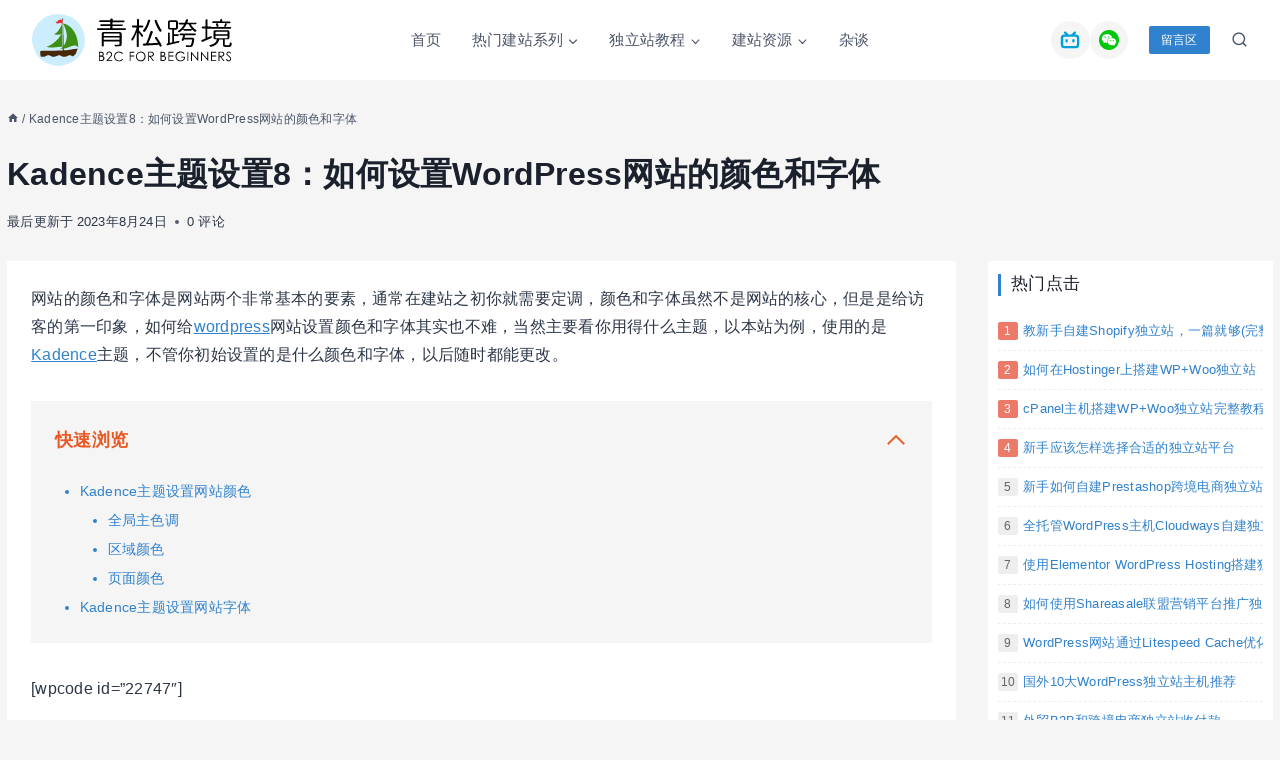

--- FILE ---
content_type: text/html; charset=UTF-8
request_url: https://www.qingsongb2c.com/colors-and-fonts-setting-in-kadence/
body_size: 53519
content:
<!doctype html><html lang="zh-Hans" prefix="og: https://ogp.me/ns#" class="no-js" itemtype="https://schema.org/Blog" itemscope><head><meta charset="UTF-8"><meta name="viewport" content="width=device-width, initial-scale=1, minimum-scale=1"><title>Kadence主题设置8：如何设置WordPress网站的颜色和字体 | 青松跨境B2C</title><meta name="description" content="网站的颜色和字体是网站两个非常基本的要素，通常在建站之初你就需要定调，颜色和字体虽然不是网站的核心，但是是给访客的第一印象，如何给wordpress网站设置颜色和字体其实也不难，当然主要看你用得什么主题，以本站为例，使用的是Kadence主题，不管你初始设置的是什么颜色和字体，以后随时都能更改。"/><meta name="robots" content="follow, index, max-snippet:-1, max-video-preview:-1, max-image-preview:large"/><link rel="canonical" href="https://www.qingsongb2c.com/colors-and-fonts-setting-in-kadence/" /><meta property="og:locale" content="zh_CN" /><meta property="og:type" content="article" /><meta property="og:title" content="Kadence主题设置8：如何设置WordPress网站的颜色和字体 | 青松跨境B2C" /><meta property="og:description" content="网站的颜色和字体是网站两个非常基本的要素，通常在建站之初你就需要定调，颜色和字体虽然不是网站的核心，但是是给访客的第一印象，如何给wordpress网站设置颜色和字体其实也不难，当然主要看你用得什么主题，以本站为例，使用的是Kadence主题，不管你初始设置的是什么颜色和字体，以后随时都能更改。" /><meta property="og:url" content="https://www.qingsongb2c.com/colors-and-fonts-setting-in-kadence/" /><meta property="og:site_name" content="青松跨境B2C" /><meta property="article:tag" content="WordPress" /><meta property="article:section" content="Kadence主题教程" /><meta property="og:image" content="https://cdn.qingsongb2c.com/wp-content/uploads/2023/08/image-1.png" /><meta property="og:image:secure_url" content="https://cdn.qingsongb2c.com/wp-content/uploads/2023/08/image-1.png" /><meta property="og:image:width" content="1600" /><meta property="og:image:height" content="898" /><meta property="og:image:alt" content="网站的颜色和字体" /><meta property="og:image:type" content="image/png" /><meta property="article:published_time" content="2023-08-24T09:38:37+08:00" /><meta name="twitter:card" content="summary_large_image" /><meta name="twitter:title" content="Kadence主题设置8：如何设置WordPress网站的颜色和字体 | 青松跨境B2C" /><meta name="twitter:description" content="网站的颜色和字体是网站两个非常基本的要素，通常在建站之初你就需要定调，颜色和字体虽然不是网站的核心，但是是给访客的第一印象，如何给wordpress网站设置颜色和字体其实也不难，当然主要看你用得什么主题，以本站为例，使用的是Kadence主题，不管你初始设置的是什么颜色和字体，以后随时都能更改。" /><meta name="twitter:image" content="https://cdn.qingsongb2c.com/wp-content/uploads/2023/08/image-1.png" /><meta name="twitter:label1" content="Written by" /><meta name="twitter:data1" content="Taogor" /><meta name="twitter:label2" content="Time to read" /><meta name="twitter:data2" content="Less than a minute" /> <script type="application/ld+json" class="rank-math-schema">{"@context":"https://schema.org","@graph":[{"@type":["Person","Organization"],"@id":"https://www.qingsongb2c.com/#person","name":"\u9752\u677e\u8de8\u5883B2C","logo":{"@type":"ImageObject","@id":"https://www.qingsongb2c.com/#logo","url":"https://www.qingsongb2c.com/wp-content/uploads/2020/12/qslogo-tilte-180.png","contentUrl":"https://www.qingsongb2c.com/wp-content/uploads/2020/12/qslogo-tilte-180.png","caption":"\u9752\u677e\u8de8\u5883B2C","inLanguage":"zh-Hans","width":"1040","height":"278"},"image":{"@type":"ImageObject","@id":"https://www.qingsongb2c.com/#logo","url":"https://www.qingsongb2c.com/wp-content/uploads/2020/12/qslogo-tilte-180.png","contentUrl":"https://www.qingsongb2c.com/wp-content/uploads/2020/12/qslogo-tilte-180.png","caption":"\u9752\u677e\u8de8\u5883B2C","inLanguage":"zh-Hans","width":"1040","height":"278"}},{"@type":"WebSite","@id":"https://www.qingsongb2c.com/#website","url":"https://www.qingsongb2c.com","name":"\u9752\u677e\u8de8\u5883B2C","publisher":{"@id":"https://www.qingsongb2c.com/#person"},"inLanguage":"zh-Hans"},{"@type":"ImageObject","@id":"https://cdn.qingsongb2c.com/wp-content/uploads/2023/08/image-1.png","url":"https://cdn.qingsongb2c.com/wp-content/uploads/2023/08/image-1.png","width":"1600","height":"898","inLanguage":"zh-Hans"},{"@type":"WebPage","@id":"https://www.qingsongb2c.com/colors-and-fonts-setting-in-kadence/#webpage","url":"https://www.qingsongb2c.com/colors-and-fonts-setting-in-kadence/","name":"Kadence\u4e3b\u9898\u8bbe\u7f6e8\uff1a\u5982\u4f55\u8bbe\u7f6eWordPress\u7f51\u7ad9\u7684\u989c\u8272\u548c\u5b57\u4f53 | \u9752\u677e\u8de8\u5883B2C","datePublished":"2023-08-24T09:38:37+08:00","dateModified":"2023-08-24T09:38:37+08:00","isPartOf":{"@id":"https://www.qingsongb2c.com/#website"},"primaryImageOfPage":{"@id":"https://cdn.qingsongb2c.com/wp-content/uploads/2023/08/image-1.png"},"inLanguage":"zh-Hans"},{"@type":"Person","@id":"https://www.qingsongb2c.com/author/taogor/","name":"Taogor","url":"https://www.qingsongb2c.com/author/taogor/","image":{"@type":"ImageObject","@id":"https://www.qingsongb2c.com/wp-content/litespeed/avatar/aa6ea3fe41bd2ccc26d69807cfebb3a6.jpg?ver=1768676985","url":"https://www.qingsongb2c.com/wp-content/litespeed/avatar/aa6ea3fe41bd2ccc26d69807cfebb3a6.jpg?ver=1768676985","caption":"Taogor","inLanguage":"zh-Hans"},"sameAs":["https://www.qingsongb2c.com"]},{"@type":"BlogPosting","headline":"Kadence\u4e3b\u9898\u8bbe\u7f6e8\uff1a\u5982\u4f55\u8bbe\u7f6eWordPress\u7f51\u7ad9\u7684\u989c\u8272\u548c\u5b57\u4f53 | \u9752\u677e\u8de8\u5883B2C","keywords":"\u7f51\u7ad9\u7684\u989c\u8272\u548c\u5b57\u4f53, \u8bbe\u7f6e\u7f51\u7ad9\u5b57\u4f53, \u8bbe\u7f6e\u7f51\u7ad9\u7684\u989c\u8272\u548c\u5b57\u4f53, wordpress\u7f51\u7ad9\u989c\u8272\u5b57\u4f53, \u5982\u4f55\u8bbe\u7f6e\u7f51\u7ad9\u7684\u989c\u8272\u548c\u5b57\u4f53, \u7f51\u7ad9\u989c\u8272\u548c\u5b57\u4f53, \u8bbe\u7f6e\u7f51\u7ad9\u989c\u8272","datePublished":"2023-08-24T09:38:37+08:00","dateModified":"2023-08-24T09:38:37+08:00","articleSection":"Kadence\u4e3b\u9898\u6559\u7a0b","author":{"@id":"https://www.qingsongb2c.com/author/taogor/","name":"Taogor"},"publisher":{"@id":"https://www.qingsongb2c.com/#person"},"description":"\u7f51\u7ad9\u7684\u989c\u8272\u548c\u5b57\u4f53\u662f\u7f51\u7ad9\u4e24\u4e2a\u975e\u5e38\u57fa\u672c\u7684\u8981\u7d20\uff0c\u901a\u5e38\u5728\u5efa\u7ad9\u4e4b\u521d\u4f60\u5c31\u9700\u8981\u5b9a\u8c03\uff0c\u989c\u8272\u548c\u5b57\u4f53\u867d\u7136\u4e0d\u662f\u7f51\u7ad9\u7684\u6838\u5fc3\uff0c\u4f46\u662f\u662f\u7ed9\u8bbf\u5ba2\u7684\u7b2c\u4e00\u5370\u8c61\uff0c\u5982\u4f55\u7ed9wordpress\u7f51\u7ad9\u8bbe\u7f6e\u989c\u8272\u548c\u5b57\u4f53\u5176\u5b9e\u4e5f\u4e0d\u96be\uff0c\u5f53\u7136\u4e3b\u8981\u770b\u4f60\u7528\u5f97\u4ec0\u4e48\u4e3b\u9898\uff0c\u4ee5\u672c\u7ad9\u4e3a\u4f8b\uff0c\u4f7f\u7528\u7684\u662fKadence\u4e3b\u9898\uff0c\u4e0d\u7ba1\u4f60\u521d\u59cb\u8bbe\u7f6e\u7684\u662f\u4ec0\u4e48\u989c\u8272\u548c\u5b57\u4f53\uff0c\u4ee5\u540e\u968f\u65f6\u90fd\u80fd\u66f4\u6539\u3002","name":"Kadence\u4e3b\u9898\u8bbe\u7f6e8\uff1a\u5982\u4f55\u8bbe\u7f6eWordPress\u7f51\u7ad9\u7684\u989c\u8272\u548c\u5b57\u4f53 | \u9752\u677e\u8de8\u5883B2C","@id":"https://www.qingsongb2c.com/colors-and-fonts-setting-in-kadence/#richSnippet","isPartOf":{"@id":"https://www.qingsongb2c.com/colors-and-fonts-setting-in-kadence/#webpage"},"image":{"@id":"https://cdn.qingsongb2c.com/wp-content/uploads/2023/08/image-1.png"},"inLanguage":"zh-Hans","mainEntityOfPage":{"@id":"https://www.qingsongb2c.com/colors-and-fonts-setting-in-kadence/#webpage"}}]}</script> <link rel='dns-prefetch' href='//static.addtoany.com' /><link rel='dns-prefetch' href='//fonts.googleapis.com' /><link rel='dns-prefetch' href='//fonts.gstatic.com' /><link rel='dns-prefetch' href='//ajax.googleapis.com' /><link rel='dns-prefetch' href='//apis.google.com' /><link rel='dns-prefetch' href='//google-analytics.com' /><link rel='dns-prefetch' href='//www.google-analytics.com' /><link rel='dns-prefetch' href='//ssl.google-analytics.com' /><link rel='dns-prefetch' href='//www.google.com' /><link rel='dns-prefetch' href='//tpc.googlesyndication.com' /><link rel='dns-prefetch' href='//www.googletagservices.com' /><link rel='dns-prefetch' href='//pagead2.googlesyndication.com' /><link rel='dns-prefetch' href='//www.gstatic.com' /><link rel='dns-prefetch' href='//adservice.google.com' /><link rel='dns-prefetch' href='//googleads.g.doubleclick.net' /><link rel='dns-prefetch' href='//www.googletagmanager.com' /><link rel="alternate" type="application/rss+xml" title="青松跨境B2C &raquo; Feed" href="https://www.qingsongb2c.com/feed/" /><link rel="alternate" type="application/rss+xml" title="青松跨境B2C &raquo; 评论 Feed" href="https://www.qingsongb2c.com/comments/feed/" /><link rel="alternate" type="application/rss+xml" title="青松跨境B2C &raquo; Kadence主题设置8：如何设置WordPress网站的颜色和字体 评论 Feed" href="https://www.qingsongb2c.com/colors-and-fonts-setting-in-kadence/feed/" /><link rel="alternate" title="oEmbed (JSON)" type="application/json+oembed" href="https://www.qingsongb2c.com/wp-json/oembed/1.0/embed?url=https%3A%2F%2Fwww.qingsongb2c.com%2Fcolors-and-fonts-setting-in-kadence%2F" /><link rel="alternate" title="oEmbed (XML)" type="text/xml+oembed" href="https://www.qingsongb2c.com/wp-json/oembed/1.0/embed?url=https%3A%2F%2Fwww.qingsongb2c.com%2Fcolors-and-fonts-setting-in-kadence%2F&#038;format=xml" /><style id='wp-img-auto-sizes-contain-inline-css'>img:is([sizes=auto i],[sizes^="auto," i]){contain-intrinsic-size:3000px 1500px}</style><style id="litespeed-ccss">img:is([sizes="auto"i],[sizes^="auto,"i]){contain-intrinsic-size:3000px 1500px}ol,ul{box-sizing:border-box}.entry-content{counter-reset:footnotes}:root{--wp--preset--font-size--normal:16px;--wp--preset--font-size--huge:42px}.screen-reader-text{border:0;clip-path:inset(50%);height:1px;margin:-1px;overflow:hidden;padding:0;position:absolute;width:1px;word-wrap:normal!important}html :where(img[class*=wp-image-]){height:auto;max-width:100%}:where(figure){margin:0 0 1em}:root{--wp--preset--aspect-ratio--square:1;--wp--preset--aspect-ratio--4-3:4/3;--wp--preset--aspect-ratio--3-4:3/4;--wp--preset--aspect-ratio--3-2:3/2;--wp--preset--aspect-ratio--2-3:2/3;--wp--preset--aspect-ratio--16-9:16/9;--wp--preset--aspect-ratio--9-16:9/16;--wp--preset--color--black:#000000;--wp--preset--color--cyan-bluish-gray:#abb8c3;--wp--preset--color--white:#ffffff;--wp--preset--color--pale-pink:#f78da7;--wp--preset--color--vivid-red:#cf2e2e;--wp--preset--color--luminous-vivid-orange:#ff6900;--wp--preset--color--luminous-vivid-amber:#fcb900;--wp--preset--color--light-green-cyan:#7bdcb5;--wp--preset--color--vivid-green-cyan:#00d084;--wp--preset--color--pale-cyan-blue:#8ed1fc;--wp--preset--color--vivid-cyan-blue:#0693e3;--wp--preset--color--vivid-purple:#9b51e0;--wp--preset--color--theme-palette-1:var(--global-palette1);--wp--preset--color--theme-palette-2:var(--global-palette2);--wp--preset--color--theme-palette-3:var(--global-palette3);--wp--preset--color--theme-palette-4:var(--global-palette4);--wp--preset--color--theme-palette-5:var(--global-palette5);--wp--preset--color--theme-palette-6:var(--global-palette6);--wp--preset--color--theme-palette-7:var(--global-palette7);--wp--preset--color--theme-palette-8:var(--global-palette8);--wp--preset--color--theme-palette-9:var(--global-palette9);--wp--preset--gradient--vivid-cyan-blue-to-vivid-purple:linear-gradient(135deg,rgba(6,147,227,1) 0%,rgb(155,81,224) 100%);--wp--preset--gradient--light-green-cyan-to-vivid-green-cyan:linear-gradient(135deg,rgb(122,220,180) 0%,rgb(0,208,130) 100%);--wp--preset--gradient--luminous-vivid-amber-to-luminous-vivid-orange:linear-gradient(135deg,rgba(252,185,0,1) 0%,rgba(255,105,0,1) 100%);--wp--preset--gradient--luminous-vivid-orange-to-vivid-red:linear-gradient(135deg,rgba(255,105,0,1) 0%,rgb(207,46,46) 100%);--wp--preset--gradient--very-light-gray-to-cyan-bluish-gray:linear-gradient(135deg,rgb(238,238,238) 0%,rgb(169,184,195) 100%);--wp--preset--gradient--cool-to-warm-spectrum:linear-gradient(135deg,rgb(74,234,220) 0%,rgb(151,120,209) 20%,rgb(207,42,186) 40%,rgb(238,44,130) 60%,rgb(251,105,98) 80%,rgb(254,248,76) 100%);--wp--preset--gradient--blush-light-purple:linear-gradient(135deg,rgb(255,206,236) 0%,rgb(152,150,240) 100%);--wp--preset--gradient--blush-bordeaux:linear-gradient(135deg,rgb(254,205,165) 0%,rgb(254,45,45) 50%,rgb(107,0,62) 100%);--wp--preset--gradient--luminous-dusk:linear-gradient(135deg,rgb(255,203,112) 0%,rgb(199,81,192) 50%,rgb(65,88,208) 100%);--wp--preset--gradient--pale-ocean:linear-gradient(135deg,rgb(255,245,203) 0%,rgb(182,227,212) 50%,rgb(51,167,181) 100%);--wp--preset--gradient--electric-grass:linear-gradient(135deg,rgb(202,248,128) 0%,rgb(113,206,126) 100%);--wp--preset--gradient--midnight:linear-gradient(135deg,rgb(2,3,129) 0%,rgb(40,116,252) 100%);--wp--preset--font-size--small:var(--global-font-size-small);--wp--preset--font-size--medium:var(--global-font-size-medium);--wp--preset--font-size--large:var(--global-font-size-large);--wp--preset--font-size--x-large:42px;--wp--preset--font-size--larger:var(--global-font-size-larger);--wp--preset--font-size--xxlarge:var(--global-font-size-xxlarge);--wp--preset--spacing--20:0.44rem;--wp--preset--spacing--30:0.67rem;--wp--preset--spacing--40:1rem;--wp--preset--spacing--50:1.5rem;--wp--preset--spacing--60:2.25rem;--wp--preset--spacing--70:3.38rem;--wp--preset--spacing--80:5.06rem;--wp--preset--shadow--natural:6px 6px 9px rgba(0, 0, 0, 0.2);--wp--preset--shadow--deep:12px 12px 50px rgba(0, 0, 0, 0.4);--wp--preset--shadow--sharp:6px 6px 0px rgba(0, 0, 0, 0.2);--wp--preset--shadow--outlined:6px 6px 0px -3px rgba(255, 255, 255, 1), 6px 6px rgba(0, 0, 0, 1);--wp--preset--shadow--crisp:6px 6px 0px rgba(0, 0, 0, 1)}:root{--wp--style--global--content-size:var(--global-calc-content-width);--wp--style--global--wide-size:var(--global-calc-wide-content-width)}:where(body){margin:0}body{padding-top:0;padding-right:0;padding-bottom:0;padding-left:0}a:where(:not(.wp-element-button)){text-decoration:underline}html{line-height:1.15;-webkit-text-size-adjust:100%}body{margin:0}main{display:block;min-width:0}h1{font-size:2em;margin:.67em 0}a{background-color:#fff0}strong{font-weight:700}img{border-style:none}button,input,textarea{font-size:100%;margin:0}button,input{overflow:visible}button{text-transform:none}button,[type="submit"]{-webkit-appearance:button}button::-moz-focus-inner,[type="submit"]::-moz-focus-inner{border-style:none;padding:0}button:-moz-focusring,[type="submit"]:-moz-focusring{outline:1px dotted ButtonText}textarea{overflow:auto}[type="search"]{-webkit-appearance:textfield;outline-offset:-2px}[type="search"]::-webkit-search-decoration{-webkit-appearance:none}::-webkit-file-upload-button{-webkit-appearance:button;font:inherit}:root{--global-gray-400:#CBD5E0;--global-gray-500:#A0AEC0;--global-xs-spacing:1em;--global-sm-spacing:1.5rem;--global-md-spacing:2rem;--global-lg-spacing:2.5em;--global-xl-spacing:3.5em;--global-xxl-spacing:5rem;--global-edge-spacing:1.5rem;--global-boxed-spacing:2rem;--global-font-size-small:clamp(0.8rem, 0.73rem + 0.217vw, 0.9rem);--global-font-size-medium:clamp(1.1rem, 0.995rem + 0.326vw, 1.25rem);--global-font-size-large:clamp(1.75rem, 1.576rem + 0.543vw, 2rem);--global-font-size-larger:clamp(2rem, 1.6rem + 1vw, 2.5rem);--global-font-size-xxlarge:clamp(2.25rem, 1.728rem + 1.63vw, 3rem)}h1,h2,h3{padding:0;margin:0}h3 a{color:inherit;text-decoration:none}html{box-sizing:border-box}*,*::before,*::after{box-sizing:inherit}ul,ol{margin:0 0 1.5em 1.5em;padding:0}ul{list-style:disc}ol{list-style:decimal}li>ul{margin-bottom:0;margin-left:1.5em}img{display:block;height:auto;max-width:100%}figure{margin:.5em 0}a{color:var(--global-palette-highlight)}.screen-reader-text{clip:rect(1px,1px,1px,1px);position:absolute!important;height:1px;width:1px;overflow:hidden;word-wrap:normal!important}textarea{width:100%}input[type="text"],input[type="search"],textarea{-webkit-appearance:none;color:var(--global-palette5);border:1px solid var(--global-gray-400);border-radius:3px;padding:.4em .5em;max-width:100%;background:var(--global-palette9);box-shadow:0 0 0-7px #fff0}::-webkit-input-placeholder{color:var(--global-palette6)}::-moz-placeholder{color:var(--global-palette6);opacity:1}::placeholder{color:var(--global-palette6)}.search-form{position:relative}.search-form input[type="search"],.search-form input.search-field{padding-right:60px;width:100%}.search-form .search-submit[type="submit"]{top:0;right:0;bottom:0;position:absolute;color:#fff0;background:#fff0;z-index:2;width:50px;border:0;padding:8px 12px 7px;border-radius:0;box-shadow:none;overflow:hidden}.search-form .kadence-search-icon-wrap{position:absolute;right:0;top:0;height:100%;width:50px;padding:0;text-align:center;background:0 0;z-index:3;color:var(--global-palette6);text-shadow:none;display:flex;align-items:center;justify-content:center}button,.button,input[type="submit"]{border-radius:3px;background:var(--global-palette-btn-bg);color:var(--global-palette-btn);padding:.4em 1em;border:0;font-size:1.125rem;line-height:1.6;display:inline-block;font-family:inherit;text-decoration:none;box-shadow:0 0 0-7px #fff0}button:visited,.button:visited,input[type="submit"]:visited{background:var(--global-palette-btn-bg);color:var(--global-palette-btn)}.button.button-size-small{font-size:80%;padding:.3em .7em}.kadence-svg-iconset{display:inline-flex;align-self:center}.kadence-svg-iconset svg{height:1em;width:1em}.kadence-svg-iconset.svg-baseline svg{top:.125em;position:relative}.kt-clear{*zoom:1}.kt-clear::before,.kt-clear::after{content:" ";display:table}.kt-clear::after{clear:both}.content-area{margin:var(--global-xxl-spacing)0}.entry-content{word-break:break-word}.site-container{margin:0 auto;padding:0 var(--global-content-edge-padding)}.content-bg{background:#fff}@media screen and (min-width:1025px){.has-sidebar .content-container{display:grid;grid-template-columns:5fr 2fr;grid-gap:var(--global-xl-spacing);justify-content:center}#secondary{grid-column:2;grid-row:1;min-width:0}}#kt-scroll-up-reader{position:fixed;-webkit-transform:translateY(40px);transform:translateY(40px);opacity:0;z-index:1000;display:flex}.scroll-up-style-filled{color:var(--global-palette9);background:var(--global-palette4)}#kt-scroll-up-reader{-webkit-transform:translateY(0);transform:translateY(0)}#kt-scroll-up-reader:not(:focus){clip:rect(1px,1px,1px,1px);height:1px;width:1px;overflow:hidden;word-wrap:normal!important}#wrapper{overflow:hidden;overflow:clip}body.footer-on-bottom #wrapper{min-height:100vh;display:flex;flex-direction:column}body.footer-on-bottom #inner-wrap{flex:1 0 auto}:root{--global-palette1:#3182CE;--global-palette2:#2B6CB0;--global-palette3:#1A202C;--global-palette4:#2D3748;--global-palette5:#4A5568;--global-palette6:#718096;--global-palette7:#EDF2F7;--global-palette8:#F7FAFC;--global-palette9:#FFFFFF;--global-palette9rgb:255, 255, 255;--global-palette-highlight:var(--global-palette1);--global-palette-highlight-alt:var(--global-palette2);--global-palette-highlight-alt2:var(--global-palette9);--global-palette-btn-bg:var(--global-palette1);--global-palette-btn-bg-hover:var(--global-palette2);--global-palette-btn:var(--global-palette9);--global-palette-btn-hover:var(--global-palette9);--global-body-font-family:-apple-system,BlinkMacSystemFont,"Segoe UI",Roboto,Oxygen-Sans,Ubuntu,Cantarell,"Helvetica Neue",sans-serif, "Apple Color Emoji", "Segoe UI Emoji", "Segoe UI Symbol";--global-heading-font-family:inherit;--global-primary-nav-font-family:inherit;--global-fallback-font:sans-serif;--global-display-fallback-font:sans-serif;--global-content-width:1320px;--global-content-wide-width:calc(1320px + 230px);--global-content-narrow-width:992px;--global-content-edge-padding:1.5rem;--global-content-boxed-padding:1.5rem;--global-calc-content-width:calc(1320px - var(--global-content-edge-padding) - var(--global-content-edge-padding) );--wp--style--global--content-size:var(--global-calc-content-width)}.wp-site-blocks{--global-vw:calc( 100vw - ( 0.5 * var(--scrollbar-offset)))}body{background:#f5f5f5}body,input,textarea{font-style:normal;font-weight:400;font-size:.95rem;line-height:1.75;letter-spacing:.015rem;font-family:var(--global-body-font-family);color:var(--global-palette4)}.content-bg{background:var(--global-palette9)}h1,h2,h3{font-family:var(--global-heading-font-family)}h1{font-style:normal;font-weight:700;font-size:32px;line-height:1.5;color:var(--global-palette3)}h2{font-style:normal;font-weight:700;font-size:28px;line-height:1.5;color:var(--global-palette3)}h3{font-style:normal;font-weight:700;font-size:20px;line-height:1.5;color:var(--global-palette3)}.entry-hero h1{font-style:normal}@media all and (max-width:1024px){.wp-site-blocks .entry-hero h1{font-size:28px}}@media all and (max-width:767px){h1{font-size:24px}h2{font-size:22px}.wp-site-blocks .entry-hero h1{font-size:18px}}.entry-hero .kadence-breadcrumbs{max-width:1320px}.site-container{max-width:var(--global-content-width)}.content-area{margin-top:2rem;margin-bottom:2rem}@media all and (max-width:1024px){.content-area{margin-top:3rem;margin-bottom:3rem}}@media all and (max-width:767px){.content-area{margin-top:2rem;margin-bottom:2rem}}@media all and (max-width:1024px){:root{--global-content-edge-padding:1rem;--global-content-boxed-padding:2rem}}@media all and (max-width:767px){:root{--global-content-edge-padding:1rem;--global-content-boxed-padding:1rem}}.entry-content-wrap{padding:1.5rem}@media all and (max-width:1024px){.entry-content-wrap{padding:2rem}}@media all and (max-width:767px){.entry-content-wrap{padding:1rem}}.entry.single-entry{box-shadow:0 15px 15px -10px rgb(0 0 0/.05);border-radius:0 0 0 0}.has-sidebar:not(.has-left-sidebar) .content-container{grid-template-columns:1fr 22%}.primary-sidebar.widget-area .widget{margin-bottom:1em;color:var(--global-palette4)}.primary-sidebar.widget-area .widget-title{font-style:normal;font-weight:500;font-size:17px;line-height:1.2;color:var(--global-palette3)}.has-sidebar:not(.has-left-sidebar):not(.rtl) .primary-sidebar.widget-area{border-left:1px none #bbb}button,.button,input[type="submit"]{font-style:normal;font-size:.9rem;box-shadow:0 0 0-7px #fff0}.wp-site-blocks .entry-hero-container-inner{background-image:url(https://cdn.qingsongb2c.com/wp-content/uploads/2023/10/post_title_bg.jpg);background-repeat:no-repeat;background-position:90% 50%;background-size:cover;background-attachment:scroll}@media all and (max-width:1024px){.wp-site-blocks .entry-hero-container-inner{background-image:url(https://cdn.qingsongb2c.com/wp-content/uploads/2023/10/post_title_bg.jpg);background-repeat:no-repeat;background-position:90% 50%;background-size:cover;background-attachment:scroll}}@media all and (max-width:767px){.wp-site-blocks .entry-hero-container-inner{background-image:url(https://cdn.qingsongb2c.com/wp-content/uploads/2023/10/post_title_bg.jpg);background-repeat:no-repeat;background-position:70% 50%;background-size:cover;background-attachment:scroll}}#kt-scroll-up-reader{border-radius:50px 50px 50px 50px;color:var(--global-palette8);background:rgb(0 0 0/.6);bottom:5px;font-size:1.2em;padding:.4em .4em .4em .4em}#kt-scroll-up-reader.scroll-up-side-right{right:5px}.post-title .kadence-breadcrumbs{font-style:normal}.entry-hero.post-hero-section .entry-header{min-height:200px}.site-branding a.brand img{max-width:180px}.site-branding a.brand img.svg-logo-image{width:180px}@media all and (max-width:1024px){.site-branding a.brand img{max-width:180px}.site-branding a.brand img.svg-logo-image{width:180px}}@media all and (max-width:767px){.site-branding a.brand img{max-width:120px}.site-branding a.brand img.svg-logo-image{width:120px}}.site-branding{padding:0 0 0 0}#masthead{background:#fff}.site-main-header-wrap .site-header-row-container-inner{border-top:0 none #fff0;border-bottom:1px solid #f5f5f5}.site-main-header-inner-wrap{min-height:80px}@media all and (max-width:1024px){.site-main-header-inner-wrap{min-height:78px}}@media all and (max-width:767px){.site-main-header-inner-wrap{min-height:64px}}.site-main-header-wrap .site-header-row-container-inner>.site-container{padding:0rem 2rem 0rem 2rem}@media all and (max-width:1024px){.site-main-header-wrap .site-header-row-container-inner>.site-container{padding:0 5px 0 5px}}@media all and (max-width:767px){.site-main-header-wrap .site-header-row-container-inner>.site-container{padding:0 5px 0 5px}}.site-bottom-header-wrap .site-header-row-container-inner{border-bottom:0 none #fff0}.site-bottom-header-inner-wrap{min-height:0}.site-bottom-header-wrap .site-header-row-container-inner>.site-container{padding:5px 0 5px 0}.main-navigation .primary-menu-container>ul>li.menu-item>a{padding-left:calc(2em/2);padding-right:calc(2em/2);padding-top:.6em;padding-bottom:.6em;color:var(--global-palette5);background:#fff0}.main-navigation .primary-menu-container>ul li.menu-item>a{font-style:normal;font-size:.96rem}.header-navigation .header-menu-container ul ul.sub-menu{background:#fff;box-shadow:0 2px 13px 0 rgb(0 0 0/.2)}.header-navigation .header-menu-container ul ul li.menu-item{border-bottom:1px dotted #ccc}.header-navigation .header-menu-container ul ul li.menu-item>a{width:240px;padding-top:.8em;padding-bottom:.8em;color:var(--global-palette3);font-style:normal;font-size:13px}.mobile-toggle-open-container .menu-toggle-open{color:var(--global-palette5);padding:.4em 0em .4em 0em;font-size:14px}.mobile-toggle-open-container .menu-toggle-open .menu-toggle-icon{font-size:20px}.mobile-navigation ul li{font-size:14px}.mobile-navigation ul li a{padding-top:1em;padding-bottom:1em}.mobile-navigation ul li>a,.mobile-navigation ul li.menu-item-has-children>.drawer-nav-drop-wrap{color:var(--global-palette8)}.mobile-navigation ul li.menu-item-has-children .drawer-nav-drop-wrap,.mobile-navigation ul li:not(.menu-item-has-children) a{border-bottom:1px solid rgb(255 255 255/.1)}.mobile-navigation:not(.drawer-navigation-parent-toggle-true) ul li.menu-item-has-children .drawer-nav-drop-wrap button{border-left:1px solid rgb(255 255 255/.1)}#mobile-drawer .drawer-header .drawer-toggle{padding:.6em .15em .6em .15em;font-size:24px}#main-header .header-button{font-style:normal;font-size:12px;margin:5px 0 5px 0;border-radius:3px 3px 3px 3px;border:1px solid currentColor;box-shadow:0 0 0-7px #fff0}.header-mobile-cart-wrap .header-cart-inner-wrap .header-cart-button{padding:0 0 0 8px}.header-mobile-cart-wrap .header-cart-button .header-cart-label{font-style:normal;font-size:14px}.header-social-wrap{margin:0 10px 0 0}.header-social-wrap .header-social-inner-wrap{font-size:1.2em;gap:.5em}.header-social-wrap .header-social-inner-wrap .social-button{background:#f5f5f5;border:1px solid currentColor;border-color:#f5f5f5;border-radius:50px}.header-mobile-social-wrap .header-mobile-social-inner-wrap{font-size:1em;gap:.35em}.header-mobile-social-wrap .header-mobile-social-inner-wrap .social-button{background:#f5f5f5;border:1px solid currentColor;border-color:#f5f5f5;border-radius:50px}.search-toggle-open-container .search-toggle-open{color:var(--global-palette5);padding:0 10px 0 10px}.search-toggle-open-container .search-toggle-open .search-toggle-icon{font-size:1.2em}#search-drawer .drawer-inner{background:rgb(9 12 16/.97)}.mobile-header-button-wrap .mobile-header-button-inner-wrap .mobile-header-button{font-style:normal;margin:0 0 0 0;border-radius:3px 3px 3px 3px;border:1px solid currentColor;box-shadow:0 0 0-7px #fff0}.kadence-header-cart .header-cart-button{color:inherit;text-decoration:none;display:flex;align-items:center;background:#fff0;padding:0;border:0;box-shadow:none;font-size:1rem}.header-cart-button .kadence-svg-iconset{font-size:1.2em}.header-cart-button .header-cart-label{padding-right:5px}.header-cart-button .header-cart-total{font-size:.65em;height:2.1em;line-height:1;background:var(--global-palette7);border-radius:50%;display:flex;width:2.1em;justify-content:center;align-items:center;text-align:center;color:var(--global-palette4);margin-left:.1em}.a2a_kit a:empty{display:none}.addtoany_list a{border:0;box-shadow:none;display:inline-block;font-size:16px;padding:0 4px;vertical-align:middle}.kb-row-layout-wrap{position:relative;border:0 solid #fff0}.kb-row-layout-wrap:before{clear:both;display:table;content:""}.kt-row-column-wrap{display:grid;grid-template-columns:minmax(0,1fr);gap:var(--global-row-gutter-md,2rem) var(--global-row-gutter-md,2rem);grid-auto-rows:minmax(min-content,max-content);z-index:1;position:relative}.wp-block-kadence-column{display:flex;flex-direction:column;z-index:1;min-width:0;min-height:0}.kt-inside-inner-col{flex-direction:column;border:0 solid #fff0;position:relative}.kb-table-of-content-nav .kb-table-of-contents-title{font-size:110%;font-weight:700;display:block}.kb-table-of-content-nav .kb-table-of-content-wrap{border-style:solid;border-width:0;padding:var(--global-kb-spacing-sm,1.5rem)}.kb-table-of-content-nav .kb-table-of-content-wrap:after{clear:both;display:table;content:""}.kb-table-of-content-nav .kb-table-of-content-wrap .kb-table-of-content-list{margin:var(--global-kb-spacing-sm,1.5rem)0 0 0;padding-left:1.75em;list-style:disc}.kb-table-of-content-nav .kb-table-of-content-wrap .kb-table-of-content-list .kb-table-of-contents__entry{color:inherit}.kb-table-of-content-nav .kb-table-of-content-wrap .kb-table-of-content-list li:last-child{margin-bottom:0}.kb-table-of-content-nav .kb-table-of-content-wrap .kb-table-of-content-link-style-underline_hover a{text-decoration:none}.kb-table-of-contents-title-wrap{display:flex;align-content:space-between;align-items:center;width:100%;border-style:solid;border-width:0}.kb-table-of-contents-title-wrap .kb-table-of-contents-title{flex-grow:1}.kb-table-of-contents-title-wrap .kb-table-of-contents-icon-trigger{display:block;background:#fff0;height:24px;margin-left:auto;position:relative;width:24px;min-width:24px;padding:0;border-radius:0;color:inherit;border:0;box-shadow:none!important}.kb-toc-toggle-active .kb-toggle-icon-style-arrow .kb-table-of-contents-icon-trigger:before{transform:rotate(-45deg)}.kb-toc-toggle-active .kb-toggle-icon-style-arrow .kb-table-of-contents-icon-trigger:after{transform:rotate(45deg)}.kb-toggle-icon-style-arrow .kb-table-of-contents-icon-trigger:after,.kb-toggle-icon-style-arrow .kb-table-of-contents-icon-trigger:before{content:"";background-color:currentColor;height:2px;position:absolute;top:11px;width:12px}.kb-toggle-icon-style-arrow .kb-table-of-contents-icon-trigger:before{left:2px;transform:rotate(45deg);transform-origin:50%}.kb-toggle-icon-style-arrow .kb-table-of-contents-icon-trigger:after{transform:rotate(-45deg);right:2px;transform-origin:50%}:root{--global-kb-font-size-sm:clamp(0.8rem, 0.73rem + 0.217vw, 0.9rem);--global-kb-font-size-md:clamp(1.1rem, 0.995rem + 0.326vw, 1.25rem);--global-kb-font-size-lg:clamp(1.75rem, 1.576rem + 0.543vw, 2rem);--global-kb-font-size-xl:clamp(2.25rem, 1.728rem + 1.63vw, 3rem);--global-kb-font-size-xxl:clamp(2.5rem, 1.456rem + 3.26vw, 4rem);--global-kb-font-size-xxxl:clamp(2.75rem, 0.489rem + 7.065vw, 6rem)}.kb-row-layout-id19222_8b5fe2-97>.kt-row-column-wrap{padding-top:0;padding-bottom:0;grid-template-columns:minmax(0,1fr)}@media all and (max-width:1024px){.kb-row-layout-id19222_8b5fe2-97>.kt-row-column-wrap{padding-bottom:0}}@media all and (max-width:767px){.kb-row-layout-id19222_8b5fe2-97>.kt-row-column-wrap{padding-bottom:0;grid-template-columns:minmax(0,1fr)}}.kadence-column19222_075504-fd>.kt-inside-inner-col{column-gap:var(--global-kb-gap-sm,1rem)}.kadence-column19222_075504-fd>.kt-inside-inner-col{flex-direction:column}@media all and (max-width:1024px){.kadence-column19222_075504-fd>.kt-inside-inner-col{flex-direction:column}}@media all and (max-width:767px){.kadence-column19222_075504-fd>.kt-inside-inner-col{flex-direction:column}}.kb-table-of-content-nav.kb-table-of-content-id19222_b8d601-2a .kb-table-of-content-wrap{background-color:#f5f5f5;border-top-left-radius:0;border-top-right-radius:0;border-bottom-right-radius:0;border-bottom-left-radius:0}.kb-table-of-content-nav.kb-table-of-content-id19222_b8d601-2a .kb-table-of-contents-title-wrap{color:#ea5823}.kb-table-of-content-nav.kb-table-of-content-id19222_b8d601-2a .kb-table-of-contents-title{color:#ea5823;text-transform:none}.kb-table-of-content-nav.kb-table-of-content-id19222_b8d601-2a .kb-table-of-content-wrap .kb-table-of-content-list{color:var(--global-palette1,#3182CE);font-size:14px}.kb-table-of-content-nav.kb-table-of-content-id19222_b8d601-2a .kb-table-of-content-list li{margin-bottom:5px}.kb-table-of-content-nav.kb-table-of-content-id19222_b8d601-2a .kb-table-of-content-list li .kb-table-of-contents-list-sub{margin-top:5px}.kadence-column19222_f19667-28>.kt-inside-inner-col{column-gap:var(--global-kb-gap-sm,1rem)}.kadence-column19222_f19667-28>.kt-inside-inner-col{flex-direction:column}.kadence-column19222_f19667-28{margin-bottom:0}@media all and (max-width:1024px){.kadence-column19222_f19667-28>.kt-inside-inner-col{flex-direction:column}}@media all and (max-width:767px){.kadence-column19222_f19667-28>.kt-inside-inner-col{flex-direction:column}}.site-branding{max-height:inherit}.site-branding a.brand{display:flex;gap:1em;flex-direction:row;align-items:center;text-decoration:none;color:inherit;max-height:inherit}.site-branding a.brand img{display:block}.header-navigation ul ul.sub-menu{display:none;position:absolute;top:100%;flex-direction:column;background:#fff;margin-left:0;box-shadow:0 2px 13px rgb(0 0 0/.1);z-index:1000}.header-navigation ul ul.sub-menu>li:last-child{border-bottom:0}.nav--toggle-sub .dropdown-nav-toggle{display:block;background:0 0;position:absolute;right:0;top:50%;width:.7em;height:.7em;font-size:inherit;width:.9em;height:.9em;font-size:.9em;display:inline-flex;line-height:inherit;margin:0;padding:0;border:none;border-radius:0;transform:translateY(-50%);overflow:visible}.nav--toggle-sub ul ul .dropdown-nav-toggle{right:.2em}.nav--toggle-sub ul ul .dropdown-nav-toggle .kadence-svg-iconset{transform:rotate(-90deg)}.nav--toggle-sub li.menu-item-has-children{position:relative}.nav-drop-title-wrap{position:relative;padding-right:1em;display:block}.header-menu-container,.header-navigation{display:flex}.header-navigation li.menu-item>a{display:block;width:100%;text-decoration:none;color:var(--global-palette4);transform:translate3d(0,0,0)}.header-navigation ul.sub-menu{display:block;list-style:none;margin:0;padding:0}.header-navigation ul li.menu-item>a{padding:.6em .5em}.header-navigation ul ul li.menu-item>a{padding:1em}.header-navigation ul ul li.menu-item>a{width:200px}.header-navigation ul ul ul.sub-menu{top:0;left:100%;right:auto;min-height:100%}.header-navigation .menu{display:flex;flex-wrap:wrap;justify-content:center;align-items:center;list-style:none;margin:0;padding:0}.menu-toggle-open{display:flex;background:0 0;align-items:center;box-shadow:none}.menu-toggle-open .menu-toggle-icon{display:flex}.menu-toggle-open.menu-toggle-style-default{border:0}.wp-site-blocks .menu-toggle-open{box-shadow:none}.mobile-navigation{width:100%}.mobile-navigation a{display:block;width:100%;text-decoration:none;padding:.6em .5em}.mobile-navigation ul{display:block;list-style:none;margin:0;padding:0}.drawer-nav-drop-wrap{display:flex;position:relative}.drawer-nav-drop-wrap a{color:inherit}.drawer-nav-drop-wrap .drawer-sub-toggle{background:0 0;color:inherit;padding:.5em .7em;display:flex;border:0;border-radius:0;box-shadow:none;line-height:normal}.mobile-navigation ul ul{padding-left:1em}.mobile-navigation ul.has-collapse-sub-nav ul.sub-menu{display:none}.popup-drawer{position:fixed;display:none;top:0;bottom:0;left:-99999rem;right:99999rem;z-index:100000}.popup-drawer .drawer-overlay{background-color:rgb(0 0 0/.4);position:fixed;top:0;right:0;bottom:0;left:0;opacity:0}.popup-drawer .drawer-inner{width:100%;transform:translateX(100%);max-width:90%;right:0;top:0;overflow:auto;background:#090c10;color:#fff;bottom:0;opacity:0;position:fixed;box-shadow:0 0 2rem 0 rgb(0 0 0/.1);display:flex;flex-direction:column}.popup-drawer .drawer-header{padding:0 1.5em;display:flex;justify-content:flex-end;min-height:calc(1.2em + 24px)}.popup-drawer .drawer-header .drawer-toggle{background:0 0;border:0;font-size:24px;line-height:1;padding:.6em .15em;color:inherit;display:flex;box-shadow:none;border-radius:0}.popup-drawer .drawer-content{padding:0 1.5em 1.5em}.popup-drawer .drawer-header .drawer-toggle{width:1em;position:relative;height:1em;box-sizing:content-box;font-size:24px}.drawer-toggle .toggle-close-bar{width:.75em;height:.08em;background:currentColor;transform-origin:center center;position:absolute;margin-top:-.04em;opacity:0;border-radius:.08em;left:50%;margin-left:-.375em;top:50%;transform:rotate(45deg) translateX(-50%)}.drawer-toggle .toggle-close-bar:last-child{transform:rotate(-45deg) translateX(50%)}#main-header{display:none}#masthead{position:relative;z-index:11}@media screen and (min-width:1025px){#main-header{display:block}#mobile-header{display:none}}.site-header-row{display:grid;grid-template-columns:auto auto}.site-header-row.site-header-row-center-column{grid-template-columns:1fr auto 1fr}.site-header-row-layout-fullwidth>.site-header-row-container-inner>.site-container{max-width:none}@media screen and (max-width:719px){.site-header-focus-item.site-header-row-mobile-layout-standard{padding:0}}.site-header-section{display:flex;max-height:inherit}.site-header-item{display:flex;align-items:center;margin-right:10px;max-height:inherit}.site-header-section>.site-header-item:last-child{margin-right:0}.drawer-content .site-header-item{margin-right:0;margin-bottom:10px}.drawer-content .site-header-item:last-child{margin-bottom:0}.site-header-section-right{justify-content:flex-end}.site-header-section-center{justify-content:center}.site-header-section-left-center{flex-grow:1;justify-content:flex-end}.site-header-section-right-center{flex-grow:1;justify-content:flex-start}.element-social-inner-wrap{display:flex;flex-wrap:wrap;align-items:center;gap:.3em}a.social-button{width:2em;text-decoration:none;height:2em;display:inline-flex;justify-content:center;align-items:center;margin:0;color:var(--global-palette4);background:var(--global-palette7);border-radius:3px}.search-toggle-open{display:flex;background:0 0;align-items:center;padding:.5em;box-shadow:none}.search-toggle-open .search-toggle-icon{display:flex}.search-toggle-open .search-toggle-icon svg.kadence-svg-icon{top:-.05em;position:relative}.search-toggle-open.search-toggle-style-default{border:0}.popup-drawer-layout-fullwidth .drawer-inner{max-width:none;background:rgb(9 12 16/.97)}#search-drawer .drawer-inner .drawer-header{position:relative;z-index:100}#search-drawer .drawer-inner .drawer-content{display:flex;justify-content:center;align-items:center;position:absolute;top:0;bottom:0;left:0;right:0;padding:2em}#search-drawer .drawer-inner form{max-width:800px;width:100%;margin:0 auto;display:flex}#search-drawer .drawer-inner form label{flex-grow:2}#search-drawer .drawer-inner form ::-webkit-input-placeholder{color:currentColor;opacity:.5}#search-drawer .drawer-inner form ::-moz-placeholder{color:currentColor;opacity:.5}#search-drawer .drawer-inner form :-ms-input-placeholder{color:currentColor;opacity:.5}#search-drawer .drawer-inner form :-moz-placeholder{color:currentColor;opacity:.5}#search-drawer .drawer-inner input.search-field{width:100%;background:0 0;color:var(--global-palette6);padding:.8em 80px .8em .8em;font-size:20px;border:1px solid currentColor}#search-drawer .drawer-inner .search-submit[type=submit]{width:70px}#search-drawer .drawer-inner .kadence-search-icon-wrap{color:var(--global-palette6);width:70px}.kadence-sticky-header{position:relative;z-index:1}#mobile-drawer{z-index:99999}.widget{margin-top:0;margin-bottom:1.5em}.widget-area .widget-title{font-size:20px;line-height:1.5;margin-bottom:.5em;text-transform:uppercase}.widget-area a:where(:not(.button):not(.wp-block-button__link):not(.wp-element-button)){color:var(--global-palette3);text-decoration:none}.widget-area .widget{margin-left:0;margin-right:0}.widget li:not(.kb-table-of-content-list li){line-height:1.8}.entry{box-shadow:0 15px 25px -10px rgb(0 0 0/.05);border-radius:.25rem}.content-wrap{position:relative}@media screen and (max-width:719px){.content-style-boxed .content-bg:not(.loop-entry){margin-left:-1rem;margin-right:-1rem;width:auto}.primary-sidebar{padding-left:0;padding-right:0}}.single-content{margin:var(--global-md-spacing)0 0}.single-content p,.single-content .wp-block-kadence-tableofcontents{margin-top:0;margin-bottom:var(--global-md-spacing)}.single-content h2,.single-content h3{margin:1.5em 0 .5em}.single-content h2+*,.single-content h3+*{margin-top:0}.single-content ul{margin:0 0 var(--global-md-spacing);padding-left:2em}.single-content li>ul{margin:0}.single-content .wp-block-kadence-tableofcontents:last-child,.single-content ul:last-child{margin-bottom:0}.entry-content:after{display:table;clear:both;content:""}.content-title-style-above .entry-content{margin:0}.kadence-breadcrumbs{margin:1em 0;font-size:85%;color:var(--global-palette5)}.kadence-breadcrumbs a{color:inherit}.entry-meta{font-size:80%;margin:1em 0;display:flex;flex-wrap:wrap}.entry-meta>*{display:inline-flex;align-items:center;flex-wrap:wrap}.entry-meta>* time{white-space:nowrap}.entry-meta a{color:inherit;text-decoration:none}.entry-meta .meta-label{margin-right:.2rem}.entry-meta>*:after{margin-left:.5rem;margin-right:.5rem;content:"";display:inline-block;background-color:currentColor;height:.25rem;width:.25rem;opacity:.8;border-radius:9999px;vertical-align:.1875em}.entry-meta>*:last-child:after{display:none}.loop-entry .entry-summary p{margin:1em 0}.updated:not(.published){display:none}.entry-summary{margin:var(--global-xs-spacing)0 0}a.post-more-link{font-weight:700;letter-spacing:.05em;text-transform:uppercase;text-decoration:none;color:inherit;font-size:80%}a.post-more-link .kadence-svg-iconset{margin-left:.5em}.more-link-wrap{margin-top:var(--global-xs-spacing);margin-bottom:0}.entry-taxonomies{margin-bottom:.5em;letter-spacing:.05em;font-size:70%;text-transform:uppercase}.entry-taxonomies a{text-decoration:none;font-weight:700}@media screen and (max-width:719px){.loop-entry .entry-taxonomies{margin-bottom:1em}}.entry-hero-container-inner{background:var(--global-palette7)}.entry-hero-container-inner .entry-header{min-height:200px;display:flex;align-items:center;text-align:center;justify-content:center;flex-direction:column;margin-bottom:0}.entry-hero-container-inner .entry-header>div{width:100%}.entry-hero{position:relative}.hero-section-overlay{position:absolute;left:0;right:0;top:0;bottom:0}.hero-container{position:relative}.title-align-left{text-align:left}.title-align-left .entry-meta{justify-content:flex-start}.entry-hero .title-align-left{text-align:left;align-items:flex-start}.entry-header{margin-bottom:1em}.entry-footer{clear:both}.single-entry.post.entry.post-footer-area-boxed{border-bottom-left-radius:0;border-bottom-right-radius:0}.entry-title{word-wrap:break-word}#cancel-comment-reply-link{margin-left:.8em}.comment-form p{margin:1.5em 0}.comment-form label{display:block;padding-bottom:.4em}.primary-sidebar{padding-top:1.5rem;padding-bottom:1.5rem;margin-left:auto;margin-right:auto}@media screen and (min-width:768px){.primary-sidebar{padding-left:0;padding-right:0}}@media screen and (min-width:1025px){.primary-sidebar{padding:0;margin:0}.has-sticky-sidebar-widget #wrapper{overflow:visible}.has-sticky-sidebar-widget .sidebar-inner-wrap{height:100%}}.entry-related-carousel .entry-summary,.entry-related-carousel .entry-footer,.entry-related-carousel .entry-taxonomies{display:none}img{display:unset}@media screen and (max-width:1024px){#secondary{display:none}}.has-sidebar:not(.has-left-sidebar) .content-container{grid-column-gap:2em}body{overflow-x:hidden}.post-title .kadence-breadcrumbs{margin-bottom:40px}ol.hot-list{list-style:none;padding-left:0!important;margin:0}ol.hot-list li{counter-increment:my-awesome-counter;border-bottom:dashed 1px #eee;padding:10px 0;text-overflow:ellipsis;display:-webkit-box;-webkit-box-orient:vertical;-webkit-line-clamp:1;overflow:hidden;white-space:nowrap}ol.hot-list li a{text-decoration-line:none}.hot-list li.rank:before{display:inline-block;height:20px;line-height:20px;font-size:12px;text-align:center;color:#666;background-color:#eee;border-radius:2px;width:20px;content:counter(my-awesome-counter);margin-right:5px}.hot-list li.rank1:before,.hot-list li.rank2:before,.hot-list li.rank3:before{background-color:#eb7b68;color:#fff}.primary-sidebar.widget-area .widget-title{border-left:solid 3px var(--global-palette1);padding:0 10px 2px;margin-bottom:1rem;margin-top:3px}.primary-sidebar.widget-area .kb-row-layout-wrap{padding:10px;background:#fff}.entry-footer{margin-top:-5px}.site-branding{max-height:inherit}.site-branding a.brand{display:flex;gap:1em;flex-direction:row;align-items:center;text-decoration:none;color:inherit;max-height:inherit}.site-branding a.brand img{display:block}.header-navigation ul ul.sub-menu{display:none;position:absolute;top:100%;flex-direction:column;background:#fff;margin-left:0;box-shadow:0 2px 13px rgb(0 0 0/.1);z-index:1000}.header-navigation ul ul.sub-menu>li:last-child{border-bottom:0}.nav--toggle-sub .dropdown-nav-toggle{display:block;background:0 0;position:absolute;right:0;top:50%;width:.7em;height:.7em;font-size:inherit;width:.9em;height:.9em;font-size:.9em;display:inline-flex;line-height:inherit;margin:0;padding:0;border:none;border-radius:0;transform:translateY(-50%);overflow:visible}.nav--toggle-sub ul ul .dropdown-nav-toggle{right:.2em}.nav--toggle-sub ul ul .dropdown-nav-toggle .kadence-svg-iconset{transform:rotate(-90deg)}.nav--toggle-sub li.menu-item-has-children{position:relative}.nav-drop-title-wrap{position:relative;padding-right:1em;display:block}.header-menu-container,.header-navigation{display:flex}.header-navigation li.menu-item>a{display:block;width:100%;text-decoration:none;color:var(--global-palette4);transform:translate3d(0,0,0)}.header-navigation ul.sub-menu{display:block;list-style:none;margin:0;padding:0}.header-navigation ul li.menu-item>a{padding:.6em .5em}.header-navigation ul ul li.menu-item>a{padding:1em}.header-navigation ul ul li.menu-item>a{width:200px}.header-navigation ul ul ul.sub-menu{top:0;left:100%;right:auto;min-height:100%}.header-navigation .menu{display:flex;flex-wrap:wrap;justify-content:center;align-items:center;list-style:none;margin:0;padding:0}.menu-toggle-open{display:flex;background:0 0;align-items:center;box-shadow:none}.menu-toggle-open .menu-toggle-icon{display:flex}.menu-toggle-open.menu-toggle-style-default{border:0}.wp-site-blocks .menu-toggle-open{box-shadow:none}.mobile-navigation{width:100%}.mobile-navigation a{display:block;width:100%;text-decoration:none;padding:.6em .5em}.mobile-navigation ul{display:block;list-style:none;margin:0;padding:0}.drawer-nav-drop-wrap{display:flex;position:relative}.drawer-nav-drop-wrap a{color:inherit}.drawer-nav-drop-wrap .drawer-sub-toggle{background:0 0;color:inherit;padding:.5em .7em;display:flex;border:0;border-radius:0;box-shadow:none;line-height:normal}.mobile-navigation ul ul{padding-left:1em}.mobile-navigation ul.has-collapse-sub-nav ul.sub-menu{display:none}.popup-drawer{position:fixed;display:none;top:0;bottom:0;left:-99999rem;right:99999rem;z-index:100000}.popup-drawer .drawer-overlay{background-color:rgb(0 0 0/.4);position:fixed;top:0;right:0;bottom:0;left:0;opacity:0}.popup-drawer .drawer-inner{width:100%;transform:translateX(100%);max-width:90%;right:0;top:0;overflow:auto;background:#090c10;color:#fff;bottom:0;opacity:0;position:fixed;box-shadow:0 0 2rem 0 rgb(0 0 0/.1);display:flex;flex-direction:column}.popup-drawer .drawer-header{padding:0 1.5em;display:flex;justify-content:flex-end;min-height:calc(1.2em + 24px)}.popup-drawer .drawer-header .drawer-toggle{background:0 0;border:0;font-size:24px;line-height:1;padding:.6em .15em;color:inherit;display:flex;box-shadow:none;border-radius:0}.popup-drawer .drawer-content{padding:0 1.5em 1.5em}.popup-drawer .drawer-header .drawer-toggle{width:1em;position:relative;height:1em;box-sizing:content-box;font-size:24px}.drawer-toggle .toggle-close-bar{width:.75em;height:.08em;background:currentColor;transform-origin:center center;position:absolute;margin-top:-.04em;opacity:0;border-radius:.08em;left:50%;margin-left:-.375em;top:50%;transform:rotate(45deg) translateX(-50%)}.drawer-toggle .toggle-close-bar:last-child{transform:rotate(-45deg) translateX(50%)}#main-header{display:none}#masthead{position:relative;z-index:11}@media screen and (min-width:1025px){#main-header{display:block}#mobile-header{display:none}}.site-header-row{display:grid;grid-template-columns:auto auto}.site-header-row.site-header-row-center-column{grid-template-columns:1fr auto 1fr}.site-header-row-layout-fullwidth>.site-header-row-container-inner>.site-container{max-width:none}@media screen and (max-width:719px){.site-header-focus-item.site-header-row-mobile-layout-standard{padding:0}}.site-header-section{display:flex;max-height:inherit}.site-header-item{display:flex;align-items:center;margin-right:10px;max-height:inherit}.site-header-section>.site-header-item:last-child{margin-right:0}.drawer-content .site-header-item{margin-right:0;margin-bottom:10px}.drawer-content .site-header-item:last-child{margin-bottom:0}.site-header-section-right{justify-content:flex-end}.site-header-section-center{justify-content:center}.site-header-section-left-center{flex-grow:1;justify-content:flex-end}.site-header-section-right-center{flex-grow:1;justify-content:flex-start}.element-social-inner-wrap{display:flex;flex-wrap:wrap;align-items:center;gap:.3em}a.social-button{width:2em;text-decoration:none;height:2em;display:inline-flex;justify-content:center;align-items:center;margin:0;color:var(--global-palette4);background:var(--global-palette7);border-radius:3px}.search-toggle-open{display:flex;background:0 0;align-items:center;padding:.5em;box-shadow:none}.search-toggle-open .search-toggle-icon{display:flex}.search-toggle-open .search-toggle-icon svg.kadence-svg-icon{top:-.05em;position:relative}.search-toggle-open.search-toggle-style-default{border:0}.popup-drawer-layout-fullwidth .drawer-inner{max-width:none;background:rgb(9 12 16/.97)}#search-drawer .drawer-inner .drawer-header{position:relative;z-index:100}#search-drawer .drawer-inner .drawer-content{display:flex;justify-content:center;align-items:center;position:absolute;top:0;bottom:0;left:0;right:0;padding:2em}#search-drawer .drawer-inner form{max-width:800px;width:100%;margin:0 auto;display:flex}#search-drawer .drawer-inner form label{flex-grow:2}#search-drawer .drawer-inner form ::-webkit-input-placeholder{color:currentColor;opacity:.5}#search-drawer .drawer-inner form ::-moz-placeholder{color:currentColor;opacity:.5}#search-drawer .drawer-inner form :-ms-input-placeholder{color:currentColor;opacity:.5}#search-drawer .drawer-inner form :-moz-placeholder{color:currentColor;opacity:.5}#search-drawer .drawer-inner input.search-field{width:100%;background:0 0;color:var(--global-palette6);padding:.8em 80px .8em .8em;font-size:20px;border:1px solid currentColor}#search-drawer .drawer-inner .search-submit[type=submit]{width:70px}#search-drawer .drawer-inner .kadence-search-icon-wrap{color:var(--global-palette6);width:70px}.kadence-sticky-header{position:relative;z-index:1}#mobile-drawer{z-index:99999}.widget{margin-top:0;margin-bottom:1.5em}.widget-area .widget-title{font-size:20px;line-height:1.5;margin-bottom:.5em;text-transform:uppercase}.widget-area a:where(:not(.button):not(.wp-block-button__link):not(.wp-element-button)){color:var(--global-palette3);text-decoration:none}.widget-area .widget{margin-left:0;margin-right:0}.widget li:not(.kb-table-of-content-list li){line-height:1.8}.entry{box-shadow:0 15px 25px -10px rgb(0 0 0/.05);border-radius:.25rem}.content-wrap{position:relative}@media screen and (max-width:719px){.content-style-boxed .content-bg:not(.loop-entry){margin-left:-1rem;margin-right:-1rem;width:auto}.primary-sidebar{padding-left:0;padding-right:0}}.single-content{margin:var(--global-md-spacing)0 0}.single-content p,.single-content .wp-block-kadence-tableofcontents{margin-top:0;margin-bottom:var(--global-md-spacing)}.single-content h2,.single-content h3{margin:1.5em 0 .5em}.single-content h2+*,.single-content h3+*{margin-top:0}.single-content ul{margin:0 0 var(--global-md-spacing);padding-left:2em}.single-content li>ul{margin:0}.single-content .wp-block-kadence-tableofcontents:last-child,.single-content ul:last-child{margin-bottom:0}.entry-content:after{display:table;clear:both;content:""}.content-title-style-above .entry-content{margin:0}.kadence-breadcrumbs{margin:1em 0;font-size:85%;color:var(--global-palette5)}.kadence-breadcrumbs a{color:inherit}.entry-meta{font-size:80%;margin:1em 0;display:flex;flex-wrap:wrap}.entry-meta>*{display:inline-flex;align-items:center;flex-wrap:wrap}.entry-meta>* time{white-space:nowrap}.entry-meta a{color:inherit;text-decoration:none}.entry-meta .meta-label{margin-right:.2rem}.entry-meta>*:after{margin-left:.5rem;margin-right:.5rem;content:"";display:inline-block;background-color:currentColor;height:.25rem;width:.25rem;opacity:.8;border-radius:9999px;vertical-align:.1875em}.entry-meta>*:last-child:after{display:none}.loop-entry .entry-summary p{margin:1em 0}.updated:not(.published){display:none}.entry-summary{margin:var(--global-xs-spacing)0 0}a.post-more-link{font-weight:700;letter-spacing:.05em;text-transform:uppercase;text-decoration:none;color:inherit;font-size:80%}a.post-more-link .kadence-svg-iconset{margin-left:.5em}.more-link-wrap{margin-top:var(--global-xs-spacing);margin-bottom:0}.entry-taxonomies{margin-bottom:.5em;letter-spacing:.05em;font-size:70%;text-transform:uppercase}.entry-taxonomies a{text-decoration:none;font-weight:700}@media screen and (max-width:719px){.loop-entry .entry-taxonomies{margin-bottom:1em}}.entry-hero-container-inner{background:var(--global-palette7)}.entry-hero-container-inner .entry-header{min-height:200px;display:flex;align-items:center;text-align:center;justify-content:center;flex-direction:column;margin-bottom:0}.entry-hero-container-inner .entry-header>div{width:100%}.entry-hero{position:relative}.hero-section-overlay{position:absolute;left:0;right:0;top:0;bottom:0}.hero-container{position:relative}.title-align-left{text-align:left}.title-align-left .entry-meta{justify-content:flex-start}.entry-hero .title-align-left{text-align:left;align-items:flex-start}.entry-header{margin-bottom:1em}.entry-footer{clear:both}.single-entry.post.entry.post-footer-area-boxed{border-bottom-left-radius:0;border-bottom-right-radius:0}.entry-title{word-wrap:break-word}.entry-related-carousel .entry-summary,.entry-related-carousel .entry-footer,.entry-related-carousel .entry-taxonomies{display:none}#cancel-comment-reply-link{margin-left:.8em}.comment-form p{margin:1.5em 0}.comment-form label{display:block;padding-bottom:.4em}.primary-sidebar{padding-top:1.5rem;padding-bottom:1.5rem;margin-left:auto;margin-right:auto}@media screen and (min-width:768px){.primary-sidebar{padding-left:0;padding-right:0}}@media screen and (min-width:1025px){.primary-sidebar{padding:0;margin:0}.has-sticky-sidebar-widget #wrapper{overflow:visible}.has-sticky-sidebar-widget .sidebar-inner-wrap{height:100%}}.kb-row-layout-idblock-83_cdc030-e9>.kt-row-column-wrap{align-content:start}:where(.kb-row-layout-idblock-83_cdc030-e9>.kt-row-column-wrap)>.wp-block-kadence-column{justify-content:start}.kb-row-layout-idblock-83_cdc030-e9>.kt-row-column-wrap{column-gap:var(--global-kb-gap-md,2rem);row-gap:var(--global-kb-gap-md,2rem);padding-top:0;padding-right:0;padding-bottom:0;padding-left:0;grid-template-columns:minmax(0,1fr)}@media all and (max-width:1024px){.kb-row-layout-idblock-83_cdc030-e9>.kt-row-column-wrap{grid-template-columns:minmax(0,1fr)}}@media all and (max-width:767px){.kb-row-layout-idblock-83_cdc030-e9>.kt-row-column-wrap{grid-template-columns:minmax(0,1fr)}}.kadence-column497451-05>.kt-inside-inner-col{padding-top:0;padding-right:0;padding-bottom:0;padding-left:0}.kadence-column497451-05>.kt-inside-inner-col,.kadence-column497451-05>.kt-inside-inner-col:before{border-top-left-radius:0;border-top-right-radius:0;border-bottom-right-radius:0;border-bottom-left-radius:0}.kadence-column497451-05>.kt-inside-inner-col{column-gap:var(--global-kb-gap-sm,1rem)}.kadence-column497451-05>.kt-inside-inner-col{flex-direction:column}.kadence-column497451-05>.kt-inside-inner-col:before{opacity:.3}.kadence-column497451-05{position:relative}@media all and (max-width:1024px){.kadence-column497451-05>.kt-inside-inner-col{flex-direction:column}}@media all and (max-width:767px){.kadence-column497451-05>.kt-inside-inner-col{flex-direction:column}}.wp-block-kadence-advancedheading.kt-adv-heading80a38f-7c,.wp-block-kadence-advancedheading.kt-adv-heading80a38f-7c[data-kb-block="kb-adv-heading80a38f-7c"]{font-style:normal}.kb-search{display:flex}.kb-search form{display:flex;width:100%}.kb-search .kb-search-input[type=text]{width:100%}.kb-search .kb-search-input-wrapper{position:relative;display:inline-block;width:100%}.kb-search .kb-search-input{width:100%;flex-grow:1;padding-right:30px;padding-left:10px;box-sizing:border-box}.kb-search .kb-search-icon{position:absolute;right:10px;top:50%;transform:translateY(-50%);width:20px;height:20px}.kb-search .kb-search-icon svg{width:100%;height:100%;stroke:#888}.kb-searchblock-162_21ec92-8a .kb-search-input[type="text"]{border-top:1px solid #dee2e6;border-right:1px solid #dee2e6;border-bottom:1px solid #dee2e6;border-left:1px solid #dee2e6}@media all and (max-width:1024px){.kb-searchblock-162_21ec92-8a .kb-search-input[type="text"]{border-top:1px solid #dee2e6;border-right:1px solid #dee2e6;border-bottom:1px solid #dee2e6;border-left:1px solid #dee2e6}}@media all and (max-width:767px){.kb-searchblock-162_21ec92-8a .kb-search-input[type="text"]{border-top:1px solid #dee2e6;border-right:1px solid #dee2e6;border-bottom:1px solid #dee2e6;border-left:1px solid #dee2e6}}.kb-gallery-ul *{box-sizing:border-box}.kb-gallery-item-link{text-decoration:none}.kb-gallery-ul .kadence-blocks-gallery-item{position:relative;list-style-type:none;padding:0;margin:0;box-sizing:border-box}.kb-gallery-ul .kadence-blocks-gallery-item .kadence-blocks-gallery-item-inner{position:relative;margin-bottom:0}.kb-gallery-ul .kadence-blocks-gallery-item .kadence-blocks-gallery-item-inner figure{margin:0 auto}.kb-gallery-ul .kadence-blocks-gallery-item .kadence-blocks-gallery-item-inner figure .kb-gal-image-radius{position:relative;overflow:hidden;z-index:1;margin:0 auto}.kb-gallery-ul .kadence-blocks-gallery-item .kadence-blocks-gallery-item-inner figure .kb-gallery-image-contain{border:0;background:#fff0;padding:0;margin:0;display:block;width:100%}.kb-gallery-ul .kadence-blocks-gallery-item .kadence-blocks-gallery-item-inner figure .kb-gallery-image-contain.kadence-blocks-gallery-intrinsic{height:0;position:relative}.kb-gallery-ul .kadence-blocks-gallery-item .kadence-blocks-gallery-item-inner figure .kb-gallery-image-contain.kadence-blocks-gallery-intrinsic img{position:absolute;flex:1;height:100%;object-fit:cover;width:100%;top:0;left:0;outline-offset:-4px}.kb-gallery-ul .kadence-blocks-gallery-item .kadence-blocks-gallery-item-inner figure .kb-gallery-image-ratio-square{padding-bottom:100%}.kb-gallery-ul .kadence-blocks-gallery-item .kadence-blocks-gallery-item-inner img{display:block;max-width:100%;height:auto;width:100%;margin:0;padding:0}@supports (position:sticky){.kb-gallery-ul .kadence-blocks-gallery-item .kadence-blocks-gallery-item-inner img{width:auto}}.kb-gallery-ul.kb-gallery-type-carousel .kadence-blocks-gallery-item .kadence-blocks-gallery-item-inner .kb-gallery-image-contain.kadence-blocks-gallery-intrinsic.kb-gallery-image-ratio-inherit{padding-bottom:100%}.kb-gallery-ul.kb-gallery-type-carousel .kadence-blocks-gallery-item .kadence-blocks-gallery-item-inner .kb-gallery-image-contain.kadence-blocks-gallery-intrinsic.kb-gallery-image-ratio-inherit img{object-fit:contain}.kb-gallery-type-carousel .kb-gallery-image-ratio-inherit.kb-gallery-image-contain:after{display:none}@media (min-width:544px) and (max-width:767px){.kt-blocks-carousel-init:not(.splide-initialized):not(.tns-slider)[data-columns-xs="4"] .kb-slide-item{display:none}}@media (min-width:768px) and (max-width:991px){.kt-blocks-carousel-init:not(.splide-initialized):not(.tns-slider)[data-columns-sm="6"] .kb-slide-item{display:none}}@media (min-width:992px) and (max-width:1199px){.kt-blocks-carousel-init:not(.splide-initialized):not(.tns-slider)[data-columns-md="8"] .kb-slide-item{display:none}}@media (min-width:1200px) and (max-width:1499px){.kt-blocks-carousel-init:not(.splide-initialized):not(.tns-slider)[data-columns-xl="8"] .kb-slide-item{display:none}}@media (min-width:1500px){.kt-blocks-carousel-init:not(.splide-initialized):not(.tns-slider)[data-columns-xxl="8"] .kb-slide-item{display:none}}.kt-blocks-carousel-init:not(.splide-initialized):not(.tns-slider)[data-slider-type=slider] .kb-slide-item{display:none}.kb-gallery-id-85cc0a-9a .kadence-blocks-gallery-item .kb-gal-image-radius,.kb-gallery-id-85cc0a-9a .kb-slide-item .kb-gal-image-radius img{border-radius:0 0 0 0}.kb-gallery-type-carousel.kb-gallery-id-5180d3-48 .kt-blocks-carousel .kt-blocks-carousel-init:not(.splide-initialized) .kb-slide-item{padding-left:15px;padding-right:15px}.kb-gallery-id-5180d3-48 .kadence-blocks-gallery-item .kb-gal-image-radius,.kb-gallery-id-5180d3-48 .kb-slide-item .kb-gal-image-radius img{border-radius:0 0 0 0}@media all and (max-width:767px){.kb-gallery-type-carousel.kb-gallery-id-5180d3-48 .kt-blocks-carousel .kt-blocks-carousel-init:not(.splide-initialized) .kb-slide-item{padding-left:1.5px;padding-right:1.5px}}.screen-reader-text{clip:rect(1px,1px,1px,1px);word-wrap:normal!important;border:0;clip-path:inset(50%);height:1px;margin:-1px;overflow:hidden;overflow-wrap:normal!important;padding:0;position:absolute!important;width:1px}</style><script src="[data-uri]" defer></script><link rel="preload" as="image" href="https://cdn.qingsongb2c.com/wp-content/uploads/2022/03/B2C-logo-with-title.svg"><link rel="preload" as="image" href="https://cdn.qingsongb2c.com/wp-content/uploads/2022/03/B2C-logo-with-title.svg"><link data-optimized="1" data-asynced="1" as="style" onload="this.onload=null;this.rel='stylesheet'"  rel='preload' id='wp-block-library-css' href='https://cdn.qingsongb2c.com/wp-content/litespeed/css/e3e11f0f8d1baba3bcb61a92e34e42f9.css?ver=e42f9' media='all' /><style id='wp-block-heading-inline-css'>h1:where(.wp-block-heading).has-background,h2:where(.wp-block-heading).has-background,h3:where(.wp-block-heading).has-background,h4:where(.wp-block-heading).has-background,h5:where(.wp-block-heading).has-background,h6:where(.wp-block-heading).has-background{padding:1.25em 2.375em}h1.has-text-align-left[style*=writing-mode]:where([style*=vertical-lr]),h1.has-text-align-right[style*=writing-mode]:where([style*=vertical-rl]),h2.has-text-align-left[style*=writing-mode]:where([style*=vertical-lr]),h2.has-text-align-right[style*=writing-mode]:where([style*=vertical-rl]),h3.has-text-align-left[style*=writing-mode]:where([style*=vertical-lr]),h3.has-text-align-right[style*=writing-mode]:where([style*=vertical-rl]),h4.has-text-align-left[style*=writing-mode]:where([style*=vertical-lr]),h4.has-text-align-right[style*=writing-mode]:where([style*=vertical-rl]),h5.has-text-align-left[style*=writing-mode]:where([style*=vertical-lr]),h5.has-text-align-right[style*=writing-mode]:where([style*=vertical-rl]),h6.has-text-align-left[style*=writing-mode]:where([style*=vertical-lr]),h6.has-text-align-right[style*=writing-mode]:where([style*=vertical-rl]){rotate:180deg}</style><style id='wp-block-image-inline-css'>.wp-block-image>a,.wp-block-image>figure>a{display:inline-block}.wp-block-image img{box-sizing:border-box;height:auto;max-width:100%;vertical-align:bottom}@media not (prefers-reduced-motion){.wp-block-image img.hide{visibility:hidden}.wp-block-image img.show{animation:show-content-image .4s}}.wp-block-image[style*=border-radius] img,.wp-block-image[style*=border-radius]>a{border-radius:inherit}.wp-block-image.has-custom-border img{box-sizing:border-box}.wp-block-image.aligncenter{text-align:center}.wp-block-image.alignfull>a,.wp-block-image.alignwide>a{width:100%}.wp-block-image.alignfull img,.wp-block-image.alignwide img{height:auto;width:100%}.wp-block-image .aligncenter,.wp-block-image .alignleft,.wp-block-image .alignright,.wp-block-image.aligncenter,.wp-block-image.alignleft,.wp-block-image.alignright{display:table}.wp-block-image .aligncenter>figcaption,.wp-block-image .alignleft>figcaption,.wp-block-image .alignright>figcaption,.wp-block-image.aligncenter>figcaption,.wp-block-image.alignleft>figcaption,.wp-block-image.alignright>figcaption{caption-side:bottom;display:table-caption}.wp-block-image .alignleft{float:left;margin:.5em 1em .5em 0}.wp-block-image .alignright{float:right;margin:.5em 0 .5em 1em}.wp-block-image .aligncenter{margin-left:auto;margin-right:auto}.wp-block-image :where(figcaption){margin-bottom:1em;margin-top:.5em}.wp-block-image.is-style-circle-mask img{border-radius:9999px}@supports ((-webkit-mask-image:none) or (mask-image:none)) or (-webkit-mask-image:none){.wp-block-image.is-style-circle-mask img{border-radius:0;-webkit-mask-image:url('data:image/svg+xml;utf8,<svg viewBox="0 0 100 100" xmlns="http://www.w3.org/2000/svg"><circle cx="50" cy="50" r="50"/></svg>');mask-image:url('data:image/svg+xml;utf8,<svg viewBox="0 0 100 100" xmlns="http://www.w3.org/2000/svg"><circle cx="50" cy="50" r="50"/></svg>');mask-mode:alpha;-webkit-mask-position:center;mask-position:center;-webkit-mask-repeat:no-repeat;mask-repeat:no-repeat;-webkit-mask-size:contain;mask-size:contain}}:root :where(.wp-block-image.is-style-rounded img,.wp-block-image .is-style-rounded img){border-radius:9999px}.wp-block-image figure{margin:0}.wp-lightbox-container{display:flex;flex-direction:column;position:relative}.wp-lightbox-container img{cursor:zoom-in}.wp-lightbox-container img:hover+button{opacity:1}.wp-lightbox-container button{align-items:center;backdrop-filter:blur(16px) saturate(180%);background-color:#5a5a5a40;border:none;border-radius:4px;cursor:zoom-in;display:flex;height:20px;justify-content:center;opacity:0;padding:0;position:absolute;right:16px;text-align:center;top:16px;width:20px;z-index:100}@media not (prefers-reduced-motion){.wp-lightbox-container button{transition:opacity .2s ease}}.wp-lightbox-container button:focus-visible{outline:3px auto #5a5a5a40;outline:3px auto -webkit-focus-ring-color;outline-offset:3px}.wp-lightbox-container button:hover{cursor:pointer;opacity:1}.wp-lightbox-container button:focus{opacity:1}.wp-lightbox-container button:focus,.wp-lightbox-container button:hover,.wp-lightbox-container button:not(:hover):not(:active):not(.has-background){background-color:#5a5a5a40;border:none}.wp-lightbox-overlay{box-sizing:border-box;cursor:zoom-out;height:100vh;left:0;overflow:hidden;position:fixed;top:0;visibility:hidden;width:100%;z-index:100000}.wp-lightbox-overlay .close-button{align-items:center;cursor:pointer;display:flex;justify-content:center;min-height:40px;min-width:40px;padding:0;position:absolute;right:calc(env(safe-area-inset-right) + 16px);top:calc(env(safe-area-inset-top) + 16px);z-index:5000000}.wp-lightbox-overlay .close-button:focus,.wp-lightbox-overlay .close-button:hover,.wp-lightbox-overlay .close-button:not(:hover):not(:active):not(.has-background){background:none;border:none}.wp-lightbox-overlay .lightbox-image-container{height:var(--wp--lightbox-container-height);left:50%;overflow:hidden;position:absolute;top:50%;transform:translate(-50%,-50%);transform-origin:top left;width:var(--wp--lightbox-container-width);z-index:9999999999}.wp-lightbox-overlay .wp-block-image{align-items:center;box-sizing:border-box;display:flex;height:100%;justify-content:center;margin:0;position:relative;transform-origin:0 0;width:100%;z-index:3000000}.wp-lightbox-overlay .wp-block-image img{height:var(--wp--lightbox-image-height);min-height:var(--wp--lightbox-image-height);min-width:var(--wp--lightbox-image-width);width:var(--wp--lightbox-image-width)}.wp-lightbox-overlay .wp-block-image figcaption{display:none}.wp-lightbox-overlay button{background:none;border:none}.wp-lightbox-overlay .scrim{background-color:#fff;height:100%;opacity:.9;position:absolute;width:100%;z-index:2000000}.wp-lightbox-overlay.active{visibility:visible}@media not (prefers-reduced-motion){.wp-lightbox-overlay.active{animation:turn-on-visibility .25s both}.wp-lightbox-overlay.active img{animation:turn-on-visibility .35s both}.wp-lightbox-overlay.show-closing-animation:not(.active){animation:turn-off-visibility .35s both}.wp-lightbox-overlay.show-closing-animation:not(.active) img{animation:turn-off-visibility .25s both}.wp-lightbox-overlay.zoom.active{animation:none;opacity:1;visibility:visible}.wp-lightbox-overlay.zoom.active .lightbox-image-container{animation:lightbox-zoom-in .4s}.wp-lightbox-overlay.zoom.active .lightbox-image-container img{animation:none}.wp-lightbox-overlay.zoom.active .scrim{animation:turn-on-visibility .4s forwards}.wp-lightbox-overlay.zoom.show-closing-animation:not(.active){animation:none}.wp-lightbox-overlay.zoom.show-closing-animation:not(.active) .lightbox-image-container{animation:lightbox-zoom-out .4s}.wp-lightbox-overlay.zoom.show-closing-animation:not(.active) .lightbox-image-container img{animation:none}.wp-lightbox-overlay.zoom.show-closing-animation:not(.active) .scrim{animation:turn-off-visibility .4s forwards}}@keyframes show-content-image{0%{visibility:hidden}99%{visibility:hidden}to{visibility:visible}}@keyframes turn-on-visibility{0%{opacity:0}to{opacity:1}}@keyframes turn-off-visibility{0%{opacity:1;visibility:visible}99%{opacity:0;visibility:visible}to{opacity:0;visibility:hidden}}@keyframes lightbox-zoom-in{0%{transform:translate(calc((-100vw + var(--wp--lightbox-scrollbar-width))/2 + var(--wp--lightbox-initial-left-position)),calc(-50vh + var(--wp--lightbox-initial-top-position))) scale(var(--wp--lightbox-scale))}to{transform:translate(-50%,-50%) scale(1)}}@keyframes lightbox-zoom-out{0%{transform:translate(-50%,-50%) scale(1);visibility:visible}99%{visibility:visible}to{transform:translate(calc((-100vw + var(--wp--lightbox-scrollbar-width))/2 + var(--wp--lightbox-initial-left-position)),calc(-50vh + var(--wp--lightbox-initial-top-position))) scale(var(--wp--lightbox-scale));visibility:hidden}}
/*# sourceURL=https://www.qingsongb2c.com/wp-includes/blocks/image/style.min.css */</style><style id='wp-block-list-inline-css'>ol,ul{box-sizing:border-box}:root :where(.wp-block-list.has-background){padding:1.25em 2.375em}</style><style id='wp-block-paragraph-inline-css'>.is-small-text{font-size:.875em}.is-regular-text{font-size:1em}.is-large-text{font-size:2.25em}.is-larger-text{font-size:3em}.has-drop-cap:not(:focus):first-letter{float:left;font-size:8.4em;font-style:normal;font-weight:100;line-height:.68;margin:.05em .1em 0 0;text-transform:uppercase}body.rtl .has-drop-cap:not(:focus):first-letter{float:none;margin-left:.1em}p.has-drop-cap.has-background{overflow:hidden}:root :where(p.has-background){padding:1.25em 2.375em}:where(p.has-text-color:not(.has-link-color)) a{color:inherit}p.has-text-align-left[style*="writing-mode:vertical-lr"],p.has-text-align-right[style*="writing-mode:vertical-rl"]{rotate:180deg}</style><link data-optimized="1" data-asynced="1" as="style" onload="this.onload=null;this.rel='stylesheet'"  rel='preload' id='wc-blocks-style-css' href='https://cdn.qingsongb2c.com/wp-content/litespeed/css/7930ef094baef665fd347cccbd34ae36.css?ver=4ae36' media='all' /><style id='global-styles-inline-css'>:root{--wp--preset--aspect-ratio--square:1;--wp--preset--aspect-ratio--4-3:4/3;--wp--preset--aspect-ratio--3-4:3/4;--wp--preset--aspect-ratio--3-2:3/2;--wp--preset--aspect-ratio--2-3:2/3;--wp--preset--aspect-ratio--16-9:16/9;--wp--preset--aspect-ratio--9-16:9/16;--wp--preset--color--black:#000000;--wp--preset--color--cyan-bluish-gray:#abb8c3;--wp--preset--color--white:#ffffff;--wp--preset--color--pale-pink:#f78da7;--wp--preset--color--vivid-red:#cf2e2e;--wp--preset--color--luminous-vivid-orange:#ff6900;--wp--preset--color--luminous-vivid-amber:#fcb900;--wp--preset--color--light-green-cyan:#7bdcb5;--wp--preset--color--vivid-green-cyan:#00d084;--wp--preset--color--pale-cyan-blue:#8ed1fc;--wp--preset--color--vivid-cyan-blue:#0693e3;--wp--preset--color--vivid-purple:#9b51e0;--wp--preset--color--theme-palette-1:var(--global-palette1);--wp--preset--color--theme-palette-2:var(--global-palette2);--wp--preset--color--theme-palette-3:var(--global-palette3);--wp--preset--color--theme-palette-4:var(--global-palette4);--wp--preset--color--theme-palette-5:var(--global-palette5);--wp--preset--color--theme-palette-6:var(--global-palette6);--wp--preset--color--theme-palette-7:var(--global-palette7);--wp--preset--color--theme-palette-8:var(--global-palette8);--wp--preset--color--theme-palette-9:var(--global-palette9);--wp--preset--color--theme-palette-10:var(--global-palette10);--wp--preset--color--theme-palette-11:var(--global-palette11);--wp--preset--color--theme-palette-12:var(--global-palette12);--wp--preset--color--theme-palette-13:var(--global-palette13);--wp--preset--color--theme-palette-14:var(--global-palette14);--wp--preset--color--theme-palette-15:var(--global-palette15);--wp--preset--color--kb-palette-1:#54b057;--wp--preset--color--kb-palette-2:#5cba5f;--wp--preset--color--kb-palette-22:#f6f6f6;--wp--preset--color--kb-palette-3:#ea5823;--wp--preset--color--kb-palette-4:#888888;--wp--preset--color--kb-palette-5:#0f0885;--wp--preset--gradient--vivid-cyan-blue-to-vivid-purple:linear-gradient(135deg,rgb(6,147,227) 0%,rgb(155,81,224) 100%);--wp--preset--gradient--light-green-cyan-to-vivid-green-cyan:linear-gradient(135deg,rgb(122,220,180) 0%,rgb(0,208,130) 100%);--wp--preset--gradient--luminous-vivid-amber-to-luminous-vivid-orange:linear-gradient(135deg,rgb(252,185,0) 0%,rgb(255,105,0) 100%);--wp--preset--gradient--luminous-vivid-orange-to-vivid-red:linear-gradient(135deg,rgb(255,105,0) 0%,rgb(207,46,46) 100%);--wp--preset--gradient--very-light-gray-to-cyan-bluish-gray:linear-gradient(135deg,rgb(238,238,238) 0%,rgb(169,184,195) 100%);--wp--preset--gradient--cool-to-warm-spectrum:linear-gradient(135deg,rgb(74,234,220) 0%,rgb(151,120,209) 20%,rgb(207,42,186) 40%,rgb(238,44,130) 60%,rgb(251,105,98) 80%,rgb(254,248,76) 100%);--wp--preset--gradient--blush-light-purple:linear-gradient(135deg,rgb(255,206,236) 0%,rgb(152,150,240) 100%);--wp--preset--gradient--blush-bordeaux:linear-gradient(135deg,rgb(254,205,165) 0%,rgb(254,45,45) 50%,rgb(107,0,62) 100%);--wp--preset--gradient--luminous-dusk:linear-gradient(135deg,rgb(255,203,112) 0%,rgb(199,81,192) 50%,rgb(65,88,208) 100%);--wp--preset--gradient--pale-ocean:linear-gradient(135deg,rgb(255,245,203) 0%,rgb(182,227,212) 50%,rgb(51,167,181) 100%);--wp--preset--gradient--electric-grass:linear-gradient(135deg,rgb(202,248,128) 0%,rgb(113,206,126) 100%);--wp--preset--gradient--midnight:linear-gradient(135deg,rgb(2,3,129) 0%,rgb(40,116,252) 100%);--wp--preset--font-size--small:var(--global-font-size-small);--wp--preset--font-size--medium:var(--global-font-size-medium);--wp--preset--font-size--large:var(--global-font-size-large);--wp--preset--font-size--x-large:42px;--wp--preset--font-size--larger:var(--global-font-size-larger);--wp--preset--font-size--xxlarge:var(--global-font-size-xxlarge);--wp--preset--spacing--20:0.44rem;--wp--preset--spacing--30:0.67rem;--wp--preset--spacing--40:1rem;--wp--preset--spacing--50:1.5rem;--wp--preset--spacing--60:2.25rem;--wp--preset--spacing--70:3.38rem;--wp--preset--spacing--80:5.06rem;--wp--preset--shadow--natural:6px 6px 9px rgba(0, 0, 0, 0.2);--wp--preset--shadow--deep:12px 12px 50px rgba(0, 0, 0, 0.4);--wp--preset--shadow--sharp:6px 6px 0px rgba(0, 0, 0, 0.2);--wp--preset--shadow--outlined:6px 6px 0px -3px rgb(255, 255, 255), 6px 6px rgb(0, 0, 0);--wp--preset--shadow--crisp:6px 6px 0px rgb(0, 0, 0)}:root{--wp--style--global--content-size:var(--global-calc-content-width);--wp--style--global--wide-size:var(--global-calc-wide-content-width)}:where(body){margin:0}.wp-site-blocks>.alignleft{float:left;margin-right:2em}.wp-site-blocks>.alignright{float:right;margin-left:2em}.wp-site-blocks>.aligncenter{justify-content:center;margin-left:auto;margin-right:auto}:where(.is-layout-flex){gap:.5em}:where(.is-layout-grid){gap:.5em}.is-layout-flow>.alignleft{float:left;margin-inline-start:0;margin-inline-end:2em}.is-layout-flow>.alignright{float:right;margin-inline-start:2em;margin-inline-end:0}.is-layout-flow>.aligncenter{margin-left:auto!important;margin-right:auto!important}.is-layout-constrained>.alignleft{float:left;margin-inline-start:0;margin-inline-end:2em}.is-layout-constrained>.alignright{float:right;margin-inline-start:2em;margin-inline-end:0}.is-layout-constrained>.aligncenter{margin-left:auto!important;margin-right:auto!important}.is-layout-constrained>:where(:not(.alignleft):not(.alignright):not(.alignfull)){max-width:var(--wp--style--global--content-size);margin-left:auto!important;margin-right:auto!important}.is-layout-constrained>.alignwide{max-width:var(--wp--style--global--wide-size)}body .is-layout-flex{display:flex}.is-layout-flex{flex-wrap:wrap;align-items:center}.is-layout-flex>:is(*,div){margin:0}body .is-layout-grid{display:grid}.is-layout-grid>:is(*,div){margin:0}body{padding-top:0;padding-right:0;padding-bottom:0;padding-left:0}a:where(:not(.wp-element-button)){text-decoration:underline}:root :where(.wp-element-button,.wp-block-button__link){font-style:inherit;font-weight:inherit;letter-spacing:inherit;text-transform:inherit}.has-black-color{color:var(--wp--preset--color--black)!important}.has-cyan-bluish-gray-color{color:var(--wp--preset--color--cyan-bluish-gray)!important}.has-white-color{color:var(--wp--preset--color--white)!important}.has-pale-pink-color{color:var(--wp--preset--color--pale-pink)!important}.has-vivid-red-color{color:var(--wp--preset--color--vivid-red)!important}.has-luminous-vivid-orange-color{color:var(--wp--preset--color--luminous-vivid-orange)!important}.has-luminous-vivid-amber-color{color:var(--wp--preset--color--luminous-vivid-amber)!important}.has-light-green-cyan-color{color:var(--wp--preset--color--light-green-cyan)!important}.has-vivid-green-cyan-color{color:var(--wp--preset--color--vivid-green-cyan)!important}.has-pale-cyan-blue-color{color:var(--wp--preset--color--pale-cyan-blue)!important}.has-vivid-cyan-blue-color{color:var(--wp--preset--color--vivid-cyan-blue)!important}.has-vivid-purple-color{color:var(--wp--preset--color--vivid-purple)!important}.has-theme-palette-1-color{color:var(--wp--preset--color--theme-palette-1)!important}.has-theme-palette-2-color{color:var(--wp--preset--color--theme-palette-2)!important}.has-theme-palette-3-color{color:var(--wp--preset--color--theme-palette-3)!important}.has-theme-palette-4-color{color:var(--wp--preset--color--theme-palette-4)!important}.has-theme-palette-5-color{color:var(--wp--preset--color--theme-palette-5)!important}.has-theme-palette-6-color{color:var(--wp--preset--color--theme-palette-6)!important}.has-theme-palette-7-color{color:var(--wp--preset--color--theme-palette-7)!important}.has-theme-palette-8-color{color:var(--wp--preset--color--theme-palette-8)!important}.has-theme-palette-9-color{color:var(--wp--preset--color--theme-palette-9)!important}.has-theme-palette-10-color{color:var(--wp--preset--color--theme-palette-10)!important}.has-theme-palette-11-color{color:var(--wp--preset--color--theme-palette-11)!important}.has-theme-palette-12-color{color:var(--wp--preset--color--theme-palette-12)!important}.has-theme-palette-13-color{color:var(--wp--preset--color--theme-palette-13)!important}.has-theme-palette-14-color{color:var(--wp--preset--color--theme-palette-14)!important}.has-theme-palette-15-color{color:var(--wp--preset--color--theme-palette-15)!important}.has-kb-palette-1-color{color:var(--wp--preset--color--kb-palette-1)!important}.has-kb-palette-2-color{color:var(--wp--preset--color--kb-palette-2)!important}.has-kb-palette-22-color{color:var(--wp--preset--color--kb-palette-22)!important}.has-kb-palette-3-color{color:var(--wp--preset--color--kb-palette-3)!important}.has-kb-palette-4-color{color:var(--wp--preset--color--kb-palette-4)!important}.has-kb-palette-5-color{color:var(--wp--preset--color--kb-palette-5)!important}.has-black-background-color{background-color:var(--wp--preset--color--black)!important}.has-cyan-bluish-gray-background-color{background-color:var(--wp--preset--color--cyan-bluish-gray)!important}.has-white-background-color{background-color:var(--wp--preset--color--white)!important}.has-pale-pink-background-color{background-color:var(--wp--preset--color--pale-pink)!important}.has-vivid-red-background-color{background-color:var(--wp--preset--color--vivid-red)!important}.has-luminous-vivid-orange-background-color{background-color:var(--wp--preset--color--luminous-vivid-orange)!important}.has-luminous-vivid-amber-background-color{background-color:var(--wp--preset--color--luminous-vivid-amber)!important}.has-light-green-cyan-background-color{background-color:var(--wp--preset--color--light-green-cyan)!important}.has-vivid-green-cyan-background-color{background-color:var(--wp--preset--color--vivid-green-cyan)!important}.has-pale-cyan-blue-background-color{background-color:var(--wp--preset--color--pale-cyan-blue)!important}.has-vivid-cyan-blue-background-color{background-color:var(--wp--preset--color--vivid-cyan-blue)!important}.has-vivid-purple-background-color{background-color:var(--wp--preset--color--vivid-purple)!important}.has-theme-palette-1-background-color{background-color:var(--wp--preset--color--theme-palette-1)!important}.has-theme-palette-2-background-color{background-color:var(--wp--preset--color--theme-palette-2)!important}.has-theme-palette-3-background-color{background-color:var(--wp--preset--color--theme-palette-3)!important}.has-theme-palette-4-background-color{background-color:var(--wp--preset--color--theme-palette-4)!important}.has-theme-palette-5-background-color{background-color:var(--wp--preset--color--theme-palette-5)!important}.has-theme-palette-6-background-color{background-color:var(--wp--preset--color--theme-palette-6)!important}.has-theme-palette-7-background-color{background-color:var(--wp--preset--color--theme-palette-7)!important}.has-theme-palette-8-background-color{background-color:var(--wp--preset--color--theme-palette-8)!important}.has-theme-palette-9-background-color{background-color:var(--wp--preset--color--theme-palette-9)!important}.has-theme-palette-10-background-color{background-color:var(--wp--preset--color--theme-palette-10)!important}.has-theme-palette-11-background-color{background-color:var(--wp--preset--color--theme-palette-11)!important}.has-theme-palette-12-background-color{background-color:var(--wp--preset--color--theme-palette-12)!important}.has-theme-palette-13-background-color{background-color:var(--wp--preset--color--theme-palette-13)!important}.has-theme-palette-14-background-color{background-color:var(--wp--preset--color--theme-palette-14)!important}.has-theme-palette-15-background-color{background-color:var(--wp--preset--color--theme-palette-15)!important}.has-kb-palette-1-background-color{background-color:var(--wp--preset--color--kb-palette-1)!important}.has-kb-palette-2-background-color{background-color:var(--wp--preset--color--kb-palette-2)!important}.has-kb-palette-22-background-color{background-color:var(--wp--preset--color--kb-palette-22)!important}.has-kb-palette-3-background-color{background-color:var(--wp--preset--color--kb-palette-3)!important}.has-kb-palette-4-background-color{background-color:var(--wp--preset--color--kb-palette-4)!important}.has-kb-palette-5-background-color{background-color:var(--wp--preset--color--kb-palette-5)!important}.has-black-border-color{border-color:var(--wp--preset--color--black)!important}.has-cyan-bluish-gray-border-color{border-color:var(--wp--preset--color--cyan-bluish-gray)!important}.has-white-border-color{border-color:var(--wp--preset--color--white)!important}.has-pale-pink-border-color{border-color:var(--wp--preset--color--pale-pink)!important}.has-vivid-red-border-color{border-color:var(--wp--preset--color--vivid-red)!important}.has-luminous-vivid-orange-border-color{border-color:var(--wp--preset--color--luminous-vivid-orange)!important}.has-luminous-vivid-amber-border-color{border-color:var(--wp--preset--color--luminous-vivid-amber)!important}.has-light-green-cyan-border-color{border-color:var(--wp--preset--color--light-green-cyan)!important}.has-vivid-green-cyan-border-color{border-color:var(--wp--preset--color--vivid-green-cyan)!important}.has-pale-cyan-blue-border-color{border-color:var(--wp--preset--color--pale-cyan-blue)!important}.has-vivid-cyan-blue-border-color{border-color:var(--wp--preset--color--vivid-cyan-blue)!important}.has-vivid-purple-border-color{border-color:var(--wp--preset--color--vivid-purple)!important}.has-theme-palette-1-border-color{border-color:var(--wp--preset--color--theme-palette-1)!important}.has-theme-palette-2-border-color{border-color:var(--wp--preset--color--theme-palette-2)!important}.has-theme-palette-3-border-color{border-color:var(--wp--preset--color--theme-palette-3)!important}.has-theme-palette-4-border-color{border-color:var(--wp--preset--color--theme-palette-4)!important}.has-theme-palette-5-border-color{border-color:var(--wp--preset--color--theme-palette-5)!important}.has-theme-palette-6-border-color{border-color:var(--wp--preset--color--theme-palette-6)!important}.has-theme-palette-7-border-color{border-color:var(--wp--preset--color--theme-palette-7)!important}.has-theme-palette-8-border-color{border-color:var(--wp--preset--color--theme-palette-8)!important}.has-theme-palette-9-border-color{border-color:var(--wp--preset--color--theme-palette-9)!important}.has-theme-palette-10-border-color{border-color:var(--wp--preset--color--theme-palette-10)!important}.has-theme-palette-11-border-color{border-color:var(--wp--preset--color--theme-palette-11)!important}.has-theme-palette-12-border-color{border-color:var(--wp--preset--color--theme-palette-12)!important}.has-theme-palette-13-border-color{border-color:var(--wp--preset--color--theme-palette-13)!important}.has-theme-palette-14-border-color{border-color:var(--wp--preset--color--theme-palette-14)!important}.has-theme-palette-15-border-color{border-color:var(--wp--preset--color--theme-palette-15)!important}.has-kb-palette-1-border-color{border-color:var(--wp--preset--color--kb-palette-1)!important}.has-kb-palette-2-border-color{border-color:var(--wp--preset--color--kb-palette-2)!important}.has-kb-palette-22-border-color{border-color:var(--wp--preset--color--kb-palette-22)!important}.has-kb-palette-3-border-color{border-color:var(--wp--preset--color--kb-palette-3)!important}.has-kb-palette-4-border-color{border-color:var(--wp--preset--color--kb-palette-4)!important}.has-kb-palette-5-border-color{border-color:var(--wp--preset--color--kb-palette-5)!important}.has-vivid-cyan-blue-to-vivid-purple-gradient-background{background:var(--wp--preset--gradient--vivid-cyan-blue-to-vivid-purple)!important}.has-light-green-cyan-to-vivid-green-cyan-gradient-background{background:var(--wp--preset--gradient--light-green-cyan-to-vivid-green-cyan)!important}.has-luminous-vivid-amber-to-luminous-vivid-orange-gradient-background{background:var(--wp--preset--gradient--luminous-vivid-amber-to-luminous-vivid-orange)!important}.has-luminous-vivid-orange-to-vivid-red-gradient-background{background:var(--wp--preset--gradient--luminous-vivid-orange-to-vivid-red)!important}.has-very-light-gray-to-cyan-bluish-gray-gradient-background{background:var(--wp--preset--gradient--very-light-gray-to-cyan-bluish-gray)!important}.has-cool-to-warm-spectrum-gradient-background{background:var(--wp--preset--gradient--cool-to-warm-spectrum)!important}.has-blush-light-purple-gradient-background{background:var(--wp--preset--gradient--blush-light-purple)!important}.has-blush-bordeaux-gradient-background{background:var(--wp--preset--gradient--blush-bordeaux)!important}.has-luminous-dusk-gradient-background{background:var(--wp--preset--gradient--luminous-dusk)!important}.has-pale-ocean-gradient-background{background:var(--wp--preset--gradient--pale-ocean)!important}.has-electric-grass-gradient-background{background:var(--wp--preset--gradient--electric-grass)!important}.has-midnight-gradient-background{background:var(--wp--preset--gradient--midnight)!important}.has-small-font-size{font-size:var(--wp--preset--font-size--small)!important}.has-medium-font-size{font-size:var(--wp--preset--font-size--medium)!important}.has-large-font-size{font-size:var(--wp--preset--font-size--large)!important}.has-x-large-font-size{font-size:var(--wp--preset--font-size--x-large)!important}.has-larger-font-size{font-size:var(--wp--preset--font-size--larger)!important}.has-xxlarge-font-size{font-size:var(--wp--preset--font-size--xxlarge)!important}</style><link data-optimized="1" data-asynced="1" as="style" onload="this.onload=null;this.rel='stylesheet'"  rel='preload' id='bodhi-svgs-attachment-css' href='https://cdn.qingsongb2c.com/wp-content/litespeed/css/d93c1341e466b4e1007ada1790c5b014.css?ver=5b014' media='all' /><style id='woocommerce-inline-inline-css'>.woocommerce form .form-row .required{visibility:visible}</style><link data-optimized="1" data-asynced="1" as="style" onload="this.onload=null;this.rel='stylesheet'"  rel='preload' id='parent-style-css' href='https://cdn.qingsongb2c.com/wp-content/litespeed/css/85be0bee6d6a4230b25f35222e97773e.css?ver=7773e' media='all' /><link data-optimized="1" data-asynced="1" as="style" onload="this.onload=null;this.rel='stylesheet'"  rel='preload' id='child-style-css' href='https://cdn.qingsongb2c.com/wp-content/litespeed/css/d55e84df600e444f48f02f72cb8da957.css?ver=da957' media='all' /><link data-optimized="1" data-asynced="1" as="style" onload="this.onload=null;this.rel='stylesheet'"  rel='preload' id='custom-style-css' href='https://cdn.qingsongb2c.com/wp-content/litespeed/css/c9c52405003b4900d3ea953b128bdcad.css?ver=bdcad' media='all' /><link data-optimized="1" data-asynced="1" as="style" onload="this.onload=null;this.rel='stylesheet'"  rel='preload' id='kadence-global-css' href='https://cdn.qingsongb2c.com/wp-content/litespeed/css/c06f450ba4e81552ab2b22a0846893b2.css?ver=893b2' media='all' /><style id='kadence-global-inline-css'>:root{--global-palette1:#3182CE;--global-palette2:#2B6CB0;--global-palette3:#1A202C;--global-palette4:#2D3748;--global-palette5:#4A5568;--global-palette6:#718096;--global-palette7:#EDF2F7;--global-palette8:#F7FAFC;--global-palette9:#FFFFFF;--global-palette10:oklch(from var(--global-palette1) calc(l + 0.10 * (1 - l)) calc(c * 1.00) calc(h + 180) / 100%);--global-palette11:#13612e;--global-palette12:#1159af;--global-palette13:#b82105;--global-palette14:#f7630c;--global-palette15:#f5a524;--global-palette9rgb:255, 255, 255;--global-palette-highlight:var(--global-palette1);--global-palette-highlight-alt:var(--global-palette2);--global-palette-highlight-alt2:var(--global-palette9);--global-palette-btn-bg:var(--global-palette1);--global-palette-btn-bg-hover:var(--global-palette2);--global-palette-btn:var(--global-palette9);--global-palette-btn-hover:var(--global-palette9);--global-palette-btn-sec-bg:var(--global-palette7);--global-palette-btn-sec-bg-hover:var(--global-palette2);--global-palette-btn-sec:var(--global-palette3);--global-palette-btn-sec-hover:var(--global-palette9);--global-body-font-family:Inter, sans-serif;--global-heading-font-family:inherit;--global-primary-nav-font-family:inherit;--global-fallback-font:sans-serif;--global-display-fallback-font:sans-serif;--global-content-width:1360px;--global-content-wide-width:calc(1360px + 230px);--global-content-narrow-width:992px;--global-content-edge-padding:1vh;--global-content-boxed-padding:1.5rem;--global-calc-content-width:calc(1360px - var(--global-content-edge-padding) - var(--global-content-edge-padding) );--wp--style--global--content-size:var(--global-calc-content-width)}.wp-site-blocks{--global-vw:calc( 100vw - ( 0.5 * var(--scrollbar-offset)))}body{background:#f5f5f5;-webkit-font-smoothing:antialiased;-moz-osx-font-smoothing:grayscale}body,input,select,optgroup,textarea{font-style:normal;font-weight:400;font-size:16px;line-height:1.75;letter-spacing:.015rem;font-family:var(--global-body-font-family);color:var(--global-palette4)}.content-bg,body.content-style-unboxed .site{background:var(--global-palette9)}@media all and (max-width:767px){body{font-size:15px;line-height:1.6}}h1,h2,h3,h4,h5,h6{font-family:var(--global-heading-font-family)}h1{font-style:normal;font-weight:700;font-size:32px;line-height:1.5;color:var(--global-palette3)}h2{font-style:normal;font-weight:700;font-size:28px;line-height:1.5;color:var(--global-palette3)}h3{font-style:normal;font-weight:700;font-size:24px;line-height:1.5;color:var(--global-palette3)}h4{font-style:normal;font-weight:700;font-size:22px;line-height:1.5;color:var(--global-palette4)}h5{font-style:normal;font-weight:700;font-size:20px;line-height:1.5;color:var(--global-palette4)}h6{font-style:normal;font-weight:600;font-size:18px;line-height:1.5;color:var(--global-palette4)}.entry-hero h1{font-style:normal}@media all and (max-width:1024px){.wp-site-blocks .entry-hero h1{font-size:28px}}@media all and (max-width:767px){h1{font-size:20px}h2{font-size:19px}h3{font-size:18px}h4{font-size:17px}h5{font-size:16px}.wp-site-blocks .entry-hero h1{font-size:20px}}.entry-hero .kadence-breadcrumbs{max-width:1360px}.site-container,.site-header-row-layout-contained,.site-footer-row-layout-contained,.entry-hero-layout-contained,.comments-area,.alignfull>.wp-block-cover__inner-container,.alignwide>.wp-block-cover__inner-container{max-width:var(--global-content-width)}.content-width-narrow .content-container.site-container,.content-width-narrow .hero-container.site-container{max-width:var(--global-content-narrow-width)}@media all and (min-width:1590px){.wp-site-blocks .content-container .alignwide{margin-left:-115px;margin-right:-115px;width:unset;max-width:unset}}@media all and (min-width:1252px){.content-width-narrow .wp-site-blocks .content-container .alignwide{margin-left:-130px;margin-right:-130px;width:unset;max-width:unset}}.content-style-boxed .wp-site-blocks .entry-content .alignwide{margin-left:calc(-1 * var( --global-content-boxed-padding ));margin-right:calc(-1 * var( --global-content-boxed-padding ))}.content-area{margin-top:3rem;margin-bottom:3rem}@media all and (max-width:1024px){.content-area{margin-top:3rem;margin-bottom:3rem}}@media all and (max-width:767px){.content-area{margin-top:2rem;margin-bottom:2rem}}@media all and (max-width:1024px){:root{--global-content-edge-padding:1.5vh;--global-content-boxed-padding:2rem}}@media all and (max-width:767px){:root{--global-content-edge-padding:2vh;--global-content-boxed-padding:1rem}}.entry-content-wrap{padding:1.5rem}@media all and (max-width:1024px){.entry-content-wrap{padding:2rem}}@media all and (max-width:767px){.entry-content-wrap{padding:1rem}}.entry.single-entry{box-shadow:0 15px 15px -10px rgb(0 0 0 / .05);border-radius:0 0 0 0}.entry.loop-entry{border-radius:1px 1px 1px 1px;overflow:hidden;box-shadow:0 15px 15px -10px rgb(0 0 0 / .05)}.loop-entry .entry-content-wrap{padding:1rem}@media all and (max-width:1024px){.loop-entry .entry-content-wrap{padding:2rem}}@media all and (max-width:767px){.loop-entry .entry-content-wrap{padding:1.5rem}}.has-sidebar:not(.has-left-sidebar) .content-container{grid-template-columns:1fr 22.5%}.has-sidebar.has-left-sidebar .content-container{grid-template-columns:22.5% 1fr}.primary-sidebar.widget-area .widget{margin-bottom:1em;color:var(--global-palette4)}.primary-sidebar.widget-area .widget-title{font-style:normal;font-weight:500;font-size:17px;line-height:1.2;color:var(--global-palette3)}.has-sidebar.has-left-sidebar:not(.rtl) .primary-sidebar.widget-area,.rtl.has-sidebar:not(.has-left-sidebar) .primary-sidebar.widget-area{border-right:1px none #bbb}.has-sidebar:not(.has-left-sidebar):not(.rtl) .primary-sidebar.widget-area,.rtl.has-sidebar.has-left-sidebar .primary-sidebar.widget-area{border-left:1px none #bbb}button,.button,.wp-block-button__link,input[type="button"],input[type="reset"],input[type="submit"],.fl-button,.elementor-button-wrapper .elementor-button,.wc-block-components-checkout-place-order-button,.wc-block-cart__submit{font-style:normal;font-size:.9rem;box-shadow:0 0 0 -7px #fff0}button:hover,button:focus,button:active,.button:hover,.button:focus,.button:active,.wp-block-button__link:hover,.wp-block-button__link:focus,.wp-block-button__link:active,input[type="button"]:hover,input[type="button"]:focus,input[type="button"]:active,input[type="reset"]:hover,input[type="reset"]:focus,input[type="reset"]:active,input[type="submit"]:hover,input[type="submit"]:focus,input[type="submit"]:active,.elementor-button-wrapper .elementor-button:hover,.elementor-button-wrapper .elementor-button:focus,.elementor-button-wrapper .elementor-button:active,.wc-block-cart__submit:hover{box-shadow:0 10px 15px -7px rgb(0 0 0 / .1)}.kb-button.kb-btn-global-outline.kb-btn-global-inherit{padding-top:calc(px - 2px);padding-right:calc(px - 2px);padding-bottom:calc(px - 2px);padding-left:calc(px - 2px)}button.button-style-secondary,.button.button-style-secondary,.wp-block-button__link.button-style-secondary,input[type="button"].button-style-secondary,input[type="reset"].button-style-secondary,input[type="submit"].button-style-secondary,.fl-button.button-style-secondary,.elementor-button-wrapper .elementor-button.button-style-secondary,.wc-block-components-checkout-place-order-button.button-style-secondary,.wc-block-cart__submit.button-style-secondary{font-style:normal;font-size:.9rem}.entry-content :where(.wp-block-image) img,.entry-content :where(.wp-block-kadence-image) img{border-radius:3px}@media all and (min-width:1025px){.transparent-header .entry-hero .entry-hero-container-inner{padding-top:80px}}@media all and (max-width:1024px){.mobile-transparent-header .entry-hero .entry-hero-container-inner{padding-top:72px}}@media all and (max-width:767px){.mobile-transparent-header .entry-hero .entry-hero-container-inner{padding-top:64px}}.wp-site-blocks .entry-hero-container-inner{background-image:url(https://www.qingsongb2c.com/wp-content/uploads/2023/10/post_title_bg.jpg.webp);background-repeat:no-repeat;background-position:90% 50%;background-size:cover;background-attachment:scroll}@media all and (max-width:1024px){.wp-site-blocks .entry-hero-container-inner{background-image:url(https://www.qingsongb2c.com/wp-content/uploads/2023/10/post_title_bg.jpg.webp);background-repeat:no-repeat;background-position:90% 50%;background-size:cover;background-attachment:scroll}}@media all and (max-width:767px){.wp-site-blocks .entry-hero-container-inner{background-image:url(https://www.qingsongb2c.com/wp-content/uploads/2023/10/post_title_bg.jpg.webp);background-repeat:no-repeat;background-position:70% 50%;background-size:cover;background-attachment:scroll}}#kt-scroll-up-reader,#kt-scroll-up{border-radius:50px 50px 50px 50px;color:var(--global-palette8);background:rgb(0 0 0 / .6);bottom:5px;font-size:1.2em;padding:.4em .4em .4em .4em}#kt-scroll-up-reader.scroll-up-side-right,#kt-scroll-up.scroll-up-side-right{right:5px}#kt-scroll-up-reader.scroll-up-side-left,#kt-scroll-up.scroll-up-side-left{left:5px}@media all and (hover:hover){#kt-scroll-up-reader:hover,#kt-scroll-up:hover{background:rgb(74 85 104 / .85)}}.wp-site-blocks .entry-related h2.entry-related-title{font-style:normal}.post-title .kadence-breadcrumbs{font-style:normal}.post-hero-section .entry-hero-container-inner{background:#f5f5f5}.entry-hero.post-hero-section .entry-header{min-height:180px}@media all and (max-width:767px){.entry-hero.post-hero-section .entry-header{min-height:120px}}.loop-entry.type-post h2.entry-title{font-style:normal;font-size:1.05rem;color:var(--global-palette4)}body.social-brand-colors .social-show-brand-hover .social-link-rss:not(.ignore-brand):not(.skip):not(.ignore):hover,body.social-brand-colors .social-show-brand-until .social-link-rss:not(:hover):not(.skip):not(.ignore),body.social-brand-colors .social-show-brand-always .social-link-rss:not(.ignore-brand):not(.skip):not(.ignore){background:#FF6200}body.social-brand-colors .social-show-brand-hover.social-style-outline .social-link-rss:not(.ignore-brand):not(.skip):not(.ignore):hover,body.social-brand-colors .social-show-brand-until.social-style-outline .social-link-rss:not(:hover):not(.skip):not(.ignore),body.social-brand-colors .social-show-brand-always.social-style-outline .social-link-rss:not(.ignore-brand):not(.skip):not(.ignore){color:#FF6200}@media all and (max-width:1024px){.mobile-transparent-header #masthead{position:absolute;left:0;right:0;z-index:100}.kadence-scrollbar-fixer.mobile-transparent-header #masthead{right:var(--scrollbar-offset,0)}.mobile-transparent-header #masthead,.mobile-transparent-header .site-top-header-wrap .site-header-row-container-inner,.mobile-transparent-header .site-main-header-wrap .site-header-row-container-inner,.mobile-transparent-header .site-bottom-header-wrap .site-header-row-container-inner{background:#fff0}.site-header-row-tablet-layout-fullwidth,.site-header-row-tablet-layout-standard{padding:0}}@media all and (min-width:1025px){.transparent-header #masthead{position:absolute;left:0;right:0;z-index:100}.transparent-header.kadence-scrollbar-fixer #masthead{right:var(--scrollbar-offset,0)}.transparent-header #masthead,.transparent-header .site-top-header-wrap .site-header-row-container-inner,.transparent-header .site-main-header-wrap .site-header-row-container-inner,.transparent-header .site-bottom-header-wrap .site-header-row-container-inner{background:#fff0}}.site-branding a.brand img{max-width:200px}.site-branding a.brand img.svg-logo-image{width:200px}@media all and (max-width:1024px){.site-branding a.brand img{max-width:150px}.site-branding a.brand img.svg-logo-image{width:150px}}@media all and (max-width:767px){.site-branding a.brand img{max-width:120px}.site-branding a.brand img.svg-logo-image{width:120px}}.site-branding{padding:0 0 0 0}#masthead,#masthead .kadence-sticky-header.item-is-fixed:not(.item-at-start):not(.site-header-row-container):not(.site-main-header-wrap),#masthead .kadence-sticky-header.item-is-fixed:not(.item-at-start)>.site-header-row-container-inner{background:#fff}.site-main-header-wrap .site-header-row-container-inner{border-top:0 none #fff0;border-bottom:1px solid #f5f5f5}.site-main-header-inner-wrap{min-height:80px}@media all and (max-width:1024px){.site-main-header-inner-wrap{min-height:72px}}@media all and (max-width:767px){.site-main-header-inner-wrap{min-height:64px}}@media all and (max-width:1024px){.site-main-header-wrap .site-header-row-container-inner>.site-container{padding:0 5px 0 5px}}@media all and (max-width:767px){.site-main-header-wrap .site-header-row-container-inner>.site-container{padding:0 5px 0 5px}}.site-main-header-wrap.site-header-row-container.site-header-focus-item.site-header-row-layout-standard.kadence-sticky-header.item-is-fixed.item-is-stuck,.site-header-upper-inner-wrap.kadence-sticky-header.item-is-fixed.item-is-stuck,.site-header-inner-wrap.kadence-sticky-header.item-is-fixed.item-is-stuck,.site-top-header-wrap.site-header-row-container.site-header-focus-item.site-header-row-layout-standard.kadence-sticky-header.item-is-fixed.item-is-stuck,.site-bottom-header-wrap.site-header-row-container.site-header-focus-item.site-header-row-layout-standard.kadence-sticky-header.item-is-fixed.item-is-stuck{box-shadow:0 0 0 0 #fff0}.header-navigation[class*="header-navigation-style-underline"] .header-menu-container.primary-menu-container>ul>li>a:after{width:calc(100% - 2em)}.main-navigation .primary-menu-container>ul>li.menu-item>a{padding-left:calc(2em / 2);padding-right:calc(2em / 2);padding-top:.6em;padding-bottom:.6em;color:var(--global-palette5);background:#fff0}.main-navigation .primary-menu-container>ul>li.menu-item .dropdown-nav-special-toggle{right:calc(2em / 2)}.main-navigation .primary-menu-container>ul li.menu-item>a{font-style:normal;font-size:.96rem}.main-navigation .primary-menu-container>ul>li.menu-item>a:hover{color:var(--global-palette1);background:#fff0}.header-navigation[class*="header-navigation-style-underline"] .header-menu-container.primary-menu-container>ul>li.current-menu-ancestor>a:after,.header-navigation[class*="header-navigation-style-underline"] .header-menu-container.primary-menu-container>ul>li.current-page-parent>a:after,.header-navigation[class*="header-navigation-style-underline"] .header-menu-container.primary-menu-container>ul>li.current-product-ancestor>a:after{transform:scale(1,1) translate(50%,0)}.main-navigation .primary-menu-container>ul>li.menu-item.current-menu-item>a,.main-navigation .primary-menu-container>ul>li.menu-item.current-menu-ancestor>a,.main-navigation .primary-menu-container>ul>li.menu-item.current-page-parent>a,.main-navigation .primary-menu-container>ul>li.menu-item.current-product-ancestor>a{color:var(--global-palette3);background:#fff0}.header-navigation .header-menu-container ul ul.sub-menu,.header-navigation .header-menu-container ul ul.submenu{background:#fff;box-shadow:0 2px 13px 0 rgb(0 0 0 / .2)}.header-navigation .header-menu-container ul ul li.menu-item,.header-menu-container ul.menu>li.kadence-menu-mega-enabled>ul>li.menu-item>a{border-bottom:1px dotted #ccc;border-radius:0 0 0 0}.header-navigation .header-menu-container ul ul li.menu-item>a{width:240px;padding-top:.8em;padding-bottom:.8em;color:var(--global-palette3);font-style:normal;font-size:13px}.header-navigation .header-menu-container ul ul li.menu-item>a:hover{color:var(--global-palette2);background:#fff;border-radius:0 0 0 0}.header-navigation .header-menu-container ul ul li.menu-item.current-menu-item>a{color:var(--global-palette2);background:#fff;border-radius:0 0 0 0}.mobile-toggle-open-container .menu-toggle-open,.mobile-toggle-open-container .menu-toggle-open:focus{color:var(--global-palette5);padding:.4em 0em .4em 0em;font-size:14px}.mobile-toggle-open-container .menu-toggle-open.menu-toggle-style-bordered{border:1px solid currentColor}.mobile-toggle-open-container .menu-toggle-open .menu-toggle-icon{font-size:20px}.mobile-toggle-open-container .menu-toggle-open:hover,.mobile-toggle-open-container .menu-toggle-open:focus-visible{color:var(--global-palette-highlight)}.mobile-navigation ul li{font-size:14px}.mobile-navigation ul li a{padding-top:1em;padding-bottom:1em}.mobile-navigation ul li>a,.mobile-navigation ul li.menu-item-has-children>.drawer-nav-drop-wrap{color:var(--global-palette8)}.mobile-navigation ul li.current-menu-item>a,.mobile-navigation ul li.current-menu-item.menu-item-has-children>.drawer-nav-drop-wrap{color:var(--global-palette-highlight)}.mobile-navigation ul li.menu-item-has-children .drawer-nav-drop-wrap,.mobile-navigation ul li:not(.menu-item-has-children) a{border-bottom:1px solid rgb(255 255 255 / .1)}.mobile-navigation:not(.drawer-navigation-parent-toggle-true) ul li.menu-item-has-children .drawer-nav-drop-wrap button{border-left:1px solid rgb(255 255 255 / .1)}#mobile-drawer .drawer-header .drawer-toggle{padding:.6em .15em .6em .15em;font-size:24px}#main-header .header-button{font-style:normal;font-size:12px;margin:5px 0 5px 0;border-radius:3px 3px 3px 3px;border:1px solid currentColor;box-shadow:0 0 0 -7px #fff0}#main-header .header-button.button-size-custom{padding:2px 5px 2px 5px}#main-header .header-button:hover{box-shadow:0 15px 25px -7px rgb(0 0 0 / .1)}.header-mobile-cart-wrap .header-cart-inner-wrap .header-cart-button{padding:0 0 0 8px}.header-mobile-cart-wrap .header-cart-button .header-cart-label{font-style:normal;font-size:14px}.header-social-wrap{margin:0 10px 0 0}.header-social-wrap .header-social-inner-wrap{font-size:1.2em;gap:.5em}.header-social-wrap .header-social-inner-wrap .social-button{background:#f5f5f5;border:1px solid currentColor;border-color:#f5f5f5;border-radius:50px}.header-social-wrap .header-social-inner-wrap .social-button:hover{background:var(--global-palette9);border-color:#f5f5f5}.header-mobile-social-wrap .header-mobile-social-inner-wrap{font-size:1em;gap:.35em}.header-mobile-social-wrap .header-mobile-social-inner-wrap .social-button{background:#f5f5f5;border:1px solid currentColor;border-color:#f5f5f5;border-radius:50px}.header-mobile-social-wrap .header-mobile-social-inner-wrap .social-button:hover{background:var(--global-palette9);border-color:#f5f5f5}.search-toggle-open-container .search-toggle-open{color:var(--global-palette5);padding:0 0 0 10px}.search-toggle-open-container .search-toggle-open.search-toggle-style-bordered{border:1px solid currentColor}.search-toggle-open-container .search-toggle-open .search-toggle-icon{font-size:1.2em}.search-toggle-open-container .search-toggle-open:hover,.search-toggle-open-container .search-toggle-open:focus{color:var(--global-palette-highlight)}#search-drawer .drawer-inner{background:rgb(9 12 16 / .97)}.mobile-header-button-wrap .mobile-header-button-inner-wrap .mobile-header-button{font-style:normal;margin:0 -5px 0 5px;border-radius:3px 3px 3px 3px;border:1px solid currentColor;box-shadow:0 0 0 -7px #fff0}.mobile-header-button-wrap .mobile-header-button-inner-wrap .mobile-header-button:hover{box-shadow:0 15px 25px -7px rgb(0 0 0 / .1)}.site-middle-footer-wrap .site-footer-row-container-inner{background:#fff}.site-middle-footer-inner-wrap{padding-top:15px;padding-bottom:5px;grid-column-gap:30px;grid-row-gap:30px}.site-middle-footer-inner-wrap .widget{margin-bottom:0}.site-middle-footer-inner-wrap .site-footer-section:not(:last-child):after{right:calc(-30px / 2)}@media all and (max-width:1024px){.site-middle-footer-inner-wrap{grid-column-gap:0;grid-row-gap:0}.site-middle-footer-inner-wrap .site-footer-section:not(:last-child):after{right:calc(-0px / 2)}}.site-top-footer-wrap .site-footer-row-container-inner{background:#f5f5f5;border-bottom:1px solid var(--global-palette7)}.site-top-footer-inner-wrap{padding-top:0;padding-bottom:0;grid-column-gap:30px;grid-row-gap:30px}.site-top-footer-inner-wrap .widget{margin-bottom:30px}.site-top-footer-inner-wrap .site-footer-section:not(:last-child):after{right:calc(-30px / 2)}.site-bottom-footer-wrap .site-footer-row-container-inner{background:#fff;border-top:1px solid var(--global-palette7)}.site-bottom-footer-inner-wrap{padding-top:5px;padding-bottom:5px;grid-column-gap:30px}.site-bottom-footer-inner-wrap .widget{margin-bottom:0}.site-bottom-footer-inner-wrap .widget-area .widget-title{font-style:normal;font-size:15px}.site-bottom-footer-inner-wrap .site-footer-section:not(:last-child):after{right:calc(-30px / 2)}.footer-social-wrap .footer-social-inner-wrap{font-size:24px;gap:.3em}.site-footer .site-footer-wrap .site-footer-section .footer-social-wrap .footer-social-inner-wrap .social-button{border:2px none #fff0;border-radius:5px}#colophon .footer-html{font-style:normal;font-size:.85rem;margin:0 0 0 0}#colophon .site-footer-row-container .site-footer-row .footer-html a{color:#3b5484}#colophon .site-footer-row-container .site-footer-row .footer-html a:hover{color:var(--global-palette1)}#colophon .footer-navigation .footer-menu-container>ul>li>a{padding-left:calc(1.8em / 2);padding-right:calc(1.8em / 2);padding-top:calc(0.8em / 2);padding-bottom:calc(0.8em / 2);color:var(--global-palette5)}#colophon .footer-navigation .footer-menu-container>ul li a{font-style:normal;font-size:.85rem}#colophon .footer-navigation .footer-menu-container>ul li a:hover{color:var(--global-palette-highlight)}#colophon .footer-navigation .footer-menu-container>ul li.current-menu-item>a{color:var(--global-palette3)}.entry-hero.product-hero-section .entry-header{min-height:200px}.product-title .kadence-breadcrumbs{font-style:normal;font-weight:regular;font-size:14px;line-height:1.65;font-family:-apple-system,BlinkMacSystemFont,"Segoe UI",Roboto,Oxygen-Sans,Ubuntu,Cantarell,"Helvetica Neue",sans-serif,"Apple Color Emoji","Segoe UI Emoji","Segoe UI Symbol"}.product-title .single-category{font-weight:700;font-size:32px;line-height:1.5;color:var(--global-palette3)}.wp-site-blocks .product-hero-section .extra-title{font-weight:700;font-size:32px;line-height:1.5}.woocommerce div.product .product_title{font-style:normal;font-size:16px}.entry-hero.product-archive-hero-section .entry-header{min-height:120px}.woocommerce ul.products.woo-archive-btn-button .product-action-wrap .button:not(.kb-button),.woocommerce ul.products li.woo-archive-btn-button .button:not(.kb-button),.wc-block-grid__product.woo-archive-btn-button .product-details .wc-block-grid__product-add-to-cart .wp-block-button__link{border:2px none #fff0;box-shadow:0 0 0 0 #fff0}.woocommerce ul.products.woo-archive-btn-button .product-action-wrap .button:not(.kb-button):hover,.woocommerce ul.products li.woo-archive-btn-button .button:not(.kb-button):hover,.wc-block-grid__product.woo-archive-btn-button .product-details .wc-block-grid__product-add-to-cart .wp-block-button__link:hover{box-shadow:0 0 0 0 #fff0}</style><link data-optimized="1" data-asynced="1" as="style" onload="this.onload=null;this.rel='stylesheet'"  rel='preload' id='kadence-simplelightbox-css-css' href='https://cdn.qingsongb2c.com/wp-content/litespeed/css/657c1e26925a34d7bfdd47d02edd2ef7.css?ver=d2ef7' media='all' /><link data-optimized="1" data-asynced="1" as="style" onload="this.onload=null;this.rel='stylesheet'"  rel='preload' id='kadence-woocommerce-css' href='https://cdn.qingsongb2c.com/wp-content/litespeed/css/c3a6c545dd2129eccb9ec1b004ef7690.css?ver=f7690' media='all' /><link data-optimized="1" data-asynced="1" as="style" onload="this.onload=null;this.rel='stylesheet'"  rel='preload' id='addtoany-css' href='https://cdn.qingsongb2c.com/wp-content/litespeed/css/fa498642324718e9b69851f4acb178fb.css?ver=178fb' media='all' /><style id='addtoany-inline-css'>@media screen and (max-width:980px){.a2a_floating_style.a2a_vertical_style{display:none}}</style><link data-optimized="1" data-asynced="1" as="style" onload="this.onload=null;this.rel='stylesheet'"  rel='preload' id='kadence-blocks-rowlayout-css' href='https://cdn.qingsongb2c.com/wp-content/litespeed/css/787eb6a19c9863890f9d02a5044a939f.css?ver=a939f' media='all' /><link data-optimized="1" data-asynced="1" as="style" onload="this.onload=null;this.rel='stylesheet'"  rel='preload' id='kadence-blocks-column-css' href='https://cdn.qingsongb2c.com/wp-content/litespeed/css/fe4a29533819a77840ae28304d4df71b.css?ver=df71b' media='all' /><link data-optimized="1" data-asynced="1" as="style" onload="this.onload=null;this.rel='stylesheet'"  rel='preload' id='kadence-blocks-tableofcontents-css' href='https://cdn.qingsongb2c.com/wp-content/litespeed/css/f481e7e0b3a67a1fc3a8ed0609b524d7.css?ver=524d7' media='all' /><link data-optimized="1" data-asynced="1" as="style" onload="this.onload=null;this.rel='stylesheet'"  rel='preload' id='kadence-rankmath-css' href='https://cdn.qingsongb2c.com/wp-content/litespeed/css/9c520ec56001ca408cfc780ef00e37aa.css?ver=e37aa' media='all' /><style id='kadence-blocks-global-variables-inline-css'>:root{--global-kb-font-size-sm:clamp(0.8rem, 0.73rem + 0.217vw, 0.9rem);--global-kb-font-size-md:clamp(1.1rem, 0.995rem + 0.326vw, 1.25rem);--global-kb-font-size-lg:clamp(1.75rem, 1.576rem + 0.543vw, 2rem);--global-kb-font-size-xl:clamp(2.25rem, 1.728rem + 1.63vw, 3rem);--global-kb-font-size-xxl:clamp(2.5rem, 1.456rem + 3.26vw, 4rem);--global-kb-font-size-xxxl:clamp(2.75rem, 0.489rem + 7.065vw, 6rem)}</style><style id='kadence_blocks_css-inline-css'>.kb-row-layout-id19222_8b5fe2-97>.kt-row-column-wrap{padding-top:0;padding-bottom:0;grid-template-columns:minmax(0,1fr)}@media all and (max-width:1024px){.kb-row-layout-id19222_8b5fe2-97>.kt-row-column-wrap{padding-bottom:0}}@media all and (max-width:767px){.kb-row-layout-id19222_8b5fe2-97>.kt-row-column-wrap{padding-bottom:0;grid-template-columns:minmax(0,1fr)}}.kadence-column19222_075504-fd>.kt-inside-inner-col{column-gap:var(--global-kb-gap-sm,1rem)}.kadence-column19222_075504-fd>.kt-inside-inner-col{flex-direction:column}.kadence-column19222_075504-fd>.kt-inside-inner-col>.aligncenter{width:100%}@media all and (max-width:1024px){.kadence-column19222_075504-fd>.kt-inside-inner-col{flex-direction:column;justify-content:center}}@media all and (max-width:767px){.kadence-column19222_075504-fd>.kt-inside-inner-col{flex-direction:column;justify-content:center}}.kb-table-of-content-nav.kb-table-of-content-id19222_b8d601-2a .kb-table-of-content-wrap{background-color:#f5f5f5;border-top-left-radius:0;border-top-right-radius:0;border-bottom-right-radius:0;border-bottom-left-radius:0}.kb-table-of-content-nav.kb-table-of-content-id19222_b8d601-2a .kb-table-of-contents-title-wrap{color:#ea5823}.kb-table-of-content-nav.kb-table-of-content-id19222_b8d601-2a .kb-table-of-contents-title{color:#ea5823;text-transform:none}.kb-table-of-content-nav.kb-table-of-content-id19222_b8d601-2a .kb-table-of-content-wrap .kb-table-of-content-list{color:var(--global-palette1,#3182CE);font-size:14px}.kb-table-of-content-nav.kb-table-of-content-id19222_b8d601-2a .kb-table-of-content-list li{margin-bottom:5px}.kb-table-of-content-nav.kb-table-of-content-id19222_b8d601-2a .kb-table-of-content-list li .kb-table-of-contents-list-sub{margin-top:5px}.kb-table-of-content-nav.kb-table-of-content-id19222_b8d601-2a .kb-toggle-icon-style-basiccircle .kb-table-of-contents-icon-trigger:after,.kb-table-of-content-nav.kb-table-of-content-id19222_b8d601-2a .kb-toggle-icon-style-basiccircle .kb-table-of-contents-icon-trigger:before,.kb-table-of-content-nav.kb-table-of-content-id19222_b8d601-2a .kb-toggle-icon-style-arrowcircle .kb-table-of-contents-icon-trigger:after,.kb-table-of-content-nav.kb-table-of-content-id19222_b8d601-2a .kb-toggle-icon-style-arrowcircle .kb-table-of-contents-icon-trigger:before,.kb-table-of-content-nav.kb-table-of-content-id19222_b8d601-2a .kb-toggle-icon-style-xclosecircle .kb-table-of-contents-icon-trigger:after,.kb-table-of-content-nav.kb-table-of-content-id19222_b8d601-2a .kb-toggle-icon-style-xclosecircle .kb-table-of-contents-icon-trigger:before{background-color:#f5f5f5}.kadence-column19222_f19667-28>.kt-inside-inner-col{column-gap:var(--global-kb-gap-sm,1rem)}.kadence-column19222_f19667-28>.kt-inside-inner-col{flex-direction:column}.kadence-column19222_f19667-28>.kt-inside-inner-col>.aligncenter{width:100%}.kadence-column19222_f19667-28,.kt-inside-inner-col>.kadence-column19222_f19667-28:not(.specificity){margin-bottom:0}@media all and (max-width:1024px){.kadence-column19222_f19667-28>.kt-inside-inner-col{flex-direction:column;justify-content:center}}@media all and (max-width:767px){.kadence-column19222_f19667-28>.kt-inside-inner-col{flex-direction:column;justify-content:center}}.kb-row-layout-id19222_c5821e-21>.kt-row-column-wrap{padding-top:var(--global-kb-row-default-top,var(--global-kb-spacing-sm,1.5rem));padding-bottom:var(--global-kb-row-default-bottom,var(--global-kb-spacing-sm,1.5rem));grid-template-columns:minmax(0,1fr)}@media all and (max-width:767px){.kb-row-layout-id19222_c5821e-21>.kt-row-column-wrap{grid-template-columns:minmax(0,1fr)}}.kadence-column19222_d4bf57-08>.kt-inside-inner-col{padding-top:20px;padding-right:20px;padding-bottom:20px;padding-left:20px}.kadence-column19222_d4bf57-08>.kt-inside-inner-col{border-top:1px solid #718096;border-right:1px solid #718096;border-bottom:1px solid #718096;border-left:1px solid #718096}.kadence-column19222_d4bf57-08>.kt-inside-inner-col{column-gap:var(--global-kb-gap-sm,1rem)}.kadence-column19222_d4bf57-08>.kt-inside-inner-col{flex-direction:column}.kadence-column19222_d4bf57-08>.kt-inside-inner-col>.aligncenter{width:100%}@media all and (max-width:1024px){.kadence-column19222_d4bf57-08>.kt-inside-inner-col{border-top:1px solid #718096;border-right:1px solid #718096;border-bottom:1px solid #718096;border-left:1px solid #718096;flex-direction:column;justify-content:center}}@media all and (max-width:767px){.kadence-column19222_d4bf57-08>.kt-inside-inner-col{border-top:1px solid #718096;border-right:1px solid #718096;border-bottom:1px solid #718096;border-left:1px solid #718096;flex-direction:column;justify-content:center}}</style><style id="kadence_blocks_palette_css">:root .has-kb-palette-1-color{color:#54b057}:root .has-kb-palette-1-background-color{background-color:#54b057}:root .has-kb-palette-2-color{color:#5cba5f}:root .has-kb-palette-2-background-color{background-color:#5cba5f}:root .has-kb-palette-22-color{color:#f6f6f6}:root .has-kb-palette-22-background-color{background-color:#f6f6f6}:root .has-kb-palette-3-color{color:#ea5823}:root .has-kb-palette-3-background-color{background-color:#ea5823}:root .has-kb-palette-4-color{color:#888}:root .has-kb-palette-4-background-color{background-color:#888}:root .has-kb-palette-5-color{color:#0f0885}:root .has-kb-palette-5-background-color{background-color:#0f0885}</style> <script src="https://cdn.qingsongb2c.com/wp-includes/js/jquery/jquery.min.js" id="jquery-core-js"></script> <link rel="https://api.w.org/" href="https://www.qingsongb2c.com/wp-json/" /><link rel="alternate" title="JSON" type="application/json" href="https://www.qingsongb2c.com/wp-json/wp/v2/posts/19222" /><link rel="EditURI" type="application/rsd+xml" title="RSD" href="https://www.qingsongb2c.com/xmlrpc.php?rsd" /><meta name="generator" content="WordPress 6.9" /><link rel='shortlink' href='https://www.qingsongb2c.com/?p=19222' /><meta name="keywords" content="跨境电商独立站,独立站免费建站教程,怎样搭建海外独立站,wordpress电商独立站,woocommerce独立站,国外托管主机,wordpress主题,自建独立站,shopify主题,青松跨境B2C" /><meta name="verify-admitad" content="f204a158f7" /><meta name="baidu-site-verification" content="code-DfoyqUBiqY" /><meta name="msvalidate.01" content="288CFA316EE34E5E1E27E98CA58AA4AE" /><meta name="360-site-verification" content="b066a25c53b30eb2c705896152354ee9" /><meta name="bytedance-verification-code" content="Nv9QEgY7h1E7S5igEB86" /><meta name="sogou_site_verification" content="w0wIoEPGHi"/><meta name="shenma-site-verification" content="2cf770be47bb13078b7b3663e204a5ad_1615891339"><meta name="chinaz-site-verification" content="code-08i45r3g2" /><meta name="wlhlauth" content="9b48f71e743951db42099d8bee5f70d2"/><meta name="yandex-verification" content="153dc1b2f6012889" /><meta name="monetag" content="92fa5698b85411123f17b13087defb63"><meta name='impact-site-verification' value='-2116191020' /><meta name="verification" content="c3cb2fe7db79b5d32388175d2c533335" /><link rel="preload" id="kadence-header-preload" href="https://cdn.qingsongb2c.com/wp-content/themes/kadence/assets/css/header.min.css?ver=1.4.3" as="style"><link rel="preload" id="kadence-content-preload" href="https://cdn.qingsongb2c.com/wp-content/themes/kadence/assets/css/content.min.css?ver=1.4.3" as="style"><link rel="preload" id="kadence-comments-preload" href="https://cdn.qingsongb2c.com/wp-content/themes/kadence/assets/css/comments.min.css?ver=1.4.3" as="style"><link rel="preload" id="kadence-sidebar-preload" href="https://cdn.qingsongb2c.com/wp-content/themes/kadence/assets/css/sidebar.min.css?ver=1.4.3" as="style"><link rel="preload" id="kadence-footer-preload" href="https://cdn.qingsongb2c.com/wp-content/themes/kadence/assets/css/footer.min.css?ver=1.4.3" as="style">
<noscript><style>.woocommerce-product-gallery{ opacity: 1 !important; }</style></noscript> <script id="google_gtagjs" src="https://www.googletagmanager.com/gtag/js?id=G-KXN95YCSZE" defer data-deferred="1"></script> <script id="google_gtagjs-inline" src="[data-uri]" defer></script> <link rel="preload" href="https://cdn.qingsongb2c.com/wp-content/fonts/inter/UcC73FwrK3iLTeHuS_nVMrMxCp50SjIa1ZL7.woff2" as="font" type="font/woff2" crossorigin><link data-optimized="1" data-asynced="1" as="style" onload="this.onload=null;this.rel='stylesheet'"  rel='preload' id='kadence-fonts-gfonts-css' href='https://cdn.qingsongb2c.com/wp-content/litespeed/css/67e9a4b66b45bc3d103265524393c434.css?ver=3c434' media='all' /><link rel="icon" href="https://cdn.qingsongb2c.com/wp-content/uploads/2020/12/FAVICON-150x150.png" sizes="32x32" /><link rel="icon" href="https://cdn.qingsongb2c.com/wp-content/uploads/2020/12/FAVICON-300x300.png" sizes="192x192" /><link rel="apple-touch-icon" href="https://cdn.qingsongb2c.com/wp-content/uploads/2020/12/FAVICON-300x300.png" /><meta name="msapplication-TileImage" content="https://cdn.qingsongb2c.com/wp-content/uploads/2020/12/FAVICON-300x300.png" /><link data-optimized="1" data-asynced="1" as="style" onload="this.onload=null;this.rel='stylesheet'"  rel='preload' id='kb-button-deprecated-styles-css' href='https://cdn.qingsongb2c.com/wp-content/litespeed/css/1abb1b9c22c3cad4f536878e75c81269.css?ver=81269' media='all' /></head><body class="wp-singular post-template-default single single-post postid-19222 single-format-standard wp-custom-logo wp-embed-responsive wp-theme-kadence wp-child-theme-kadence-child theme-kadence woocommerce-no-js footer-on-bottom social-brand-colors hide-focus-outline link-style-standard has-sidebar has-sticky-sidebar-widget content-title-style-above content-width-normal content-style-boxed content-vertical-padding-bottom non-transparent-header mobile-non-transparent-header"><div id="wrapper" class="site wp-site-blocks">
<a class="skip-link screen-reader-text scroll-ignore" href="#main">跳到内容</a><link data-optimized="1" data-asynced="1" as="style" onload="this.onload=null;this.rel='stylesheet'"  rel='preload' id='kadence-header-css' href='https://cdn.qingsongb2c.com/wp-content/litespeed/css/7f78636b0273cf8dd23da8a8cdc8d48b.css?ver=8d48b' media='all' /><header id="masthead" class="site-header" role="banner" itemtype="https://schema.org/WPHeader" itemscope><div id="main-header" class="site-header-wrap"><div class="site-header-inner-wrap"><div class="site-header-upper-wrap"><div class="site-header-upper-inner-wrap"><div class="site-main-header-wrap site-header-row-container site-header-focus-item site-header-row-layout-standard kadence-sticky-header" data-section="kadence_customizer_header_main" data-shrink="true" data-shrink-height="60" data-reveal-scroll-up="true"><div class="site-header-row-container-inner"><div class="site-container"><div class="site-main-header-inner-wrap site-header-row site-header-row-has-sides site-header-row-center-column"><div class="site-header-main-section-left site-header-section site-header-section-left"><div class="site-header-item site-header-focus-item" data-section="title_tagline"><div class="site-branding branding-layout-standard site-brand-logo-only"><a class="brand has-logo-image" href="https://www.qingsongb2c.com/" rel="home"><img width="220" height="58" src="https://cdn.qingsongb2c.com/wp-content/uploads/2022/03/B2C-logo-with-title.svg" class="custom-logo svg-logo-image" alt="青松跨境B2C" decoding="sync" fetchpriority="high"/></a></div></div><div class="site-header-main-section-left-center site-header-section site-header-section-left-center"></div></div><div class="site-header-main-section-center site-header-section site-header-section-center"><div class="site-header-item site-header-focus-item site-header-item-main-navigation header-navigation-layout-stretch-false header-navigation-layout-fill-stretch-false" data-section="kadence_customizer_primary_navigation"><nav id="site-navigation" class="main-navigation header-navigation hover-to-open nav--toggle-sub header-navigation-style-standard header-navigation-dropdown-animation-none" role="navigation" aria-label="主菜单"><div class="primary-menu-container header-menu-container"><ul id="primary-menu" class="menu"><li id="menu-item-23430" class="menu-item menu-item-type-post_type menu-item-object-page menu-item-home menu-item-23430"><a href="https://www.qingsongb2c.com/">首页</a></li><li id="menu-item-23078" class="menu-item menu-item-type-custom menu-item-object-custom menu-item-has-children menu-item-23078"><a href="https://www.qingsongb2c.com/platforms-for-ecommerce-website/"><span class="nav-drop-title-wrap">热门建站系列<span class="dropdown-nav-toggle"><span class="kadence-svg-iconset svg-baseline"><svg aria-hidden="true" class="kadence-svg-icon kadence-arrow-down-svg" fill="currentColor" version="1.1" xmlns="http://www.w3.org/2000/svg" width="24" height="24" viewBox="0 0 24 24"><title>扩张</title><path d="M5.293 9.707l6 6c0.391 0.391 1.024 0.391 1.414 0l6-6c0.391-0.391 0.391-1.024 0-1.414s-1.024-0.391-1.414 0l-5.293 5.293-5.293-5.293c-0.391-0.391-1.024-0.391-1.414 0s-0.391 1.024 0 1.414z"></path>
</svg></span></span></span></a><ul class="sub-menu"><li id="menu-item-23077" class="menu-item menu-item-type-taxonomy menu-item-object-category current-post-ancestor menu-item-23077"><a href="https://www.qingsongb2c.com/tutorials-for-online-store/tutorials-for-wordpress/">WordPress系列</a></li><li id="menu-item-23093" class="menu-item menu-item-type-taxonomy menu-item-object-post_tag menu-item-23093"><a href="https://www.qingsongb2c.com/tag/%e7%bd%91%e7%ab%99%e4%bc%98%e5%8c%96/">WordPress网站优化</a></li><li id="menu-item-23091" class="menu-item menu-item-type-taxonomy menu-item-object-category menu-item-23091"><a href="https://www.qingsongb2c.com/tutorials-for-online-store/shopify-online-store/">Shopify独立站</a></li><li id="menu-item-23095" class="menu-item menu-item-type-taxonomy menu-item-object-category menu-item-23095"><a href="https://www.qingsongb2c.com/tutorials-for-online-store/cpanel%e4%b8%bb%e6%9c%ba%e6%93%8d%e4%bd%9c%e9%9d%a2%e6%9d%bf/">cPanel主机操作面板</a></li><li id="menu-item-23081" class="menu-item menu-item-type-taxonomy menu-item-object-category menu-item-23081"><a href="https://www.qingsongb2c.com/tutorials-for-online-store/tutorials-for-wordpress/tutorials-for-woocommerce/">WooCommerce系列</a></li><li id="menu-item-23092" class="menu-item menu-item-type-taxonomy menu-item-object-category current-post-ancestor current-menu-parent current-post-parent menu-item-23092"><a href="https://www.qingsongb2c.com/tutorials-for-online-store/tutorials-for-wordpress/kadence%e4%b8%bb%e9%a2%98%e6%95%99%e7%a8%8b/">Kadence主题教程</a></li></ul></li><li id="menu-item-23080" class="menu-item menu-item-type-taxonomy menu-item-object-category current-post-ancestor menu-item-has-children menu-item-23080"><a href="https://www.qingsongb2c.com/tutorials-for-online-store/"><span class="nav-drop-title-wrap">独立站教程<span class="dropdown-nav-toggle"><span class="kadence-svg-iconset svg-baseline"><svg aria-hidden="true" class="kadence-svg-icon kadence-arrow-down-svg" fill="currentColor" version="1.1" xmlns="http://www.w3.org/2000/svg" width="24" height="24" viewBox="0 0 24 24"><title>扩张</title><path d="M5.293 9.707l6 6c0.391 0.391 1.024 0.391 1.414 0l6-6c0.391-0.391 0.391-1.024 0-1.414s-1.024-0.391-1.414 0l-5.293 5.293-5.293-5.293c-0.391-0.391-1.024-0.391-1.414 0s-0.391 1.024 0 1.414z"></path>
</svg></span></span></span></a><ul class="sub-menu"><li id="menu-item-23083" class="menu-item menu-item-type-taxonomy menu-item-object-category menu-item-23083"><a href="https://www.qingsongb2c.com/tutorials-for-online-store/tutorials-for-building-a-website/">完整图文建站教程</a></li><li id="menu-item-23086" class="menu-item menu-item-type-taxonomy menu-item-object-category menu-item-23086"><a href="https://www.qingsongb2c.com/tutorials-for-online-store/tutorials-for-online-website-builder/">在线建站平台教程</a></li><li id="menu-item-23076" class="menu-item menu-item-type-taxonomy menu-item-object-category menu-item-23076"><a href="https://www.qingsongb2c.com/tutorials-for-online-store/more-tutorials-for-website/">通用教程</a></li><li id="menu-item-23087" class="menu-item menu-item-type-taxonomy menu-item-object-category menu-item-23087"><a href="https://www.qingsongb2c.com/tutorials-for-online-store/seo-sem-marketing/">SEO、SEM、营销推广</a></li><li id="menu-item-23082" class="menu-item menu-item-type-taxonomy menu-item-object-category menu-item-23082"><a href="https://www.qingsongb2c.com/tutorials-for-online-store/start-a-website-on-vps/">VPS建站相关</a></li></ul></li><li id="menu-item-23449" class="menu-item menu-item-type-post_type menu-item-object-page menu-item-has-children menu-item-23449"><a href="https://www.qingsongb2c.com/the-best-resources-for-ecommerce-websites/"><span class="nav-drop-title-wrap">建站资源<span class="dropdown-nav-toggle"><span class="kadence-svg-iconset svg-baseline"><svg aria-hidden="true" class="kadence-svg-icon kadence-arrow-down-svg" fill="currentColor" version="1.1" xmlns="http://www.w3.org/2000/svg" width="24" height="24" viewBox="0 0 24 24"><title>扩张</title><path d="M5.293 9.707l6 6c0.391 0.391 1.024 0.391 1.414 0l6-6c0.391-0.391 0.391-1.024 0-1.414s-1.024-0.391-1.414 0l-5.293 5.293-5.293-5.293c-0.391-0.391-1.024-0.391-1.414 0s-0.391 1.024 0 1.414z"></path>
</svg></span></span></span></a><ul class="sub-menu"><li id="menu-item-23075" class="menu-item menu-item-type-taxonomy menu-item-object-category menu-item-23075"><a href="https://www.qingsongb2c.com/resources-for-ecommerce-and-websites/hosting-and-domains/">主机和域名</a></li><li id="menu-item-23079" class="menu-item menu-item-type-taxonomy menu-item-object-category menu-item-23079"><a href="https://www.qingsongb2c.com/resources-for-ecommerce-and-websites/themes-and-plugins/">主题和插件</a></li><li id="menu-item-23084" class="menu-item menu-item-type-taxonomy menu-item-object-category menu-item-23084"><a href="https://www.qingsongb2c.com/resources-for-ecommerce-and-websites/builder-or-platform-for-website/">建站平台和系统</a></li><li id="menu-item-23088" class="menu-item menu-item-type-taxonomy menu-item-object-category menu-item-23088"><a href="https://www.qingsongb2c.com/resources-for-ecommerce-and-websites/payment-methods/">收付款</a></li><li id="menu-item-23085" class="menu-item menu-item-type-taxonomy menu-item-object-category menu-item-23085"><a href="https://www.qingsongb2c.com/resources-for-ecommerce-and-websites/marketing-seo-tools/">营销，成长，SEO工具</a></li><li id="menu-item-23089" class="menu-item menu-item-type-taxonomy menu-item-object-category menu-item-23089"><a href="https://www.qingsongb2c.com/resources-for-ecommerce-and-websites/more-tools/">社交、营销和其他</a></li><li id="menu-item-23073" class="menu-item menu-item-type-taxonomy menu-item-object-category menu-item-23073"><a href="https://www.qingsongb2c.com/waimao-b2c/">外贸资料和资讯</a></li><li id="menu-item-23090" class="menu-item menu-item-type-taxonomy menu-item-object-category menu-item-23090"><a href="https://www.qingsongb2c.com/deals-sale-discount/">🎉 促销和优惠</a></li></ul></li><li id="menu-item-23094" class="menu-item menu-item-type-taxonomy menu-item-object-category menu-item-23094"><a href="https://www.qingsongb2c.com/miscellaneous/">杂谈</a></li></ul></div></nav></div></div><div class="site-header-main-section-right site-header-section site-header-section-right"><div class="site-header-main-section-right-center site-header-section site-header-section-right-center"></div><div class="site-header-item site-header-focus-item" data-section="kadence_customizer_header_social"><div class="header-social-wrap"><div class="header-social-inner-wrap element-social-inner-wrap social-show-label-false social-style-filled"><a href="https://space.bilibili.com/1127108894" aria-label="bilibili" target="_blank" rel="noopener noreferrer"  class="social-button header-social-item social-link-custom3 has-custom-image"><img width="800" height="800" src="https://cdn.qingsongb2c.com/wp-content/uploads/2024/11/bilibili-svgrepo-com.svg" class="social-icon-image" alt="bilibili" style="max-width:22px" decoding="async" /></a><a href="https://www.qingsongb2c.com/leave-message/" aria-label="公众号" target="_blank" rel="noopener noreferrer"  class="social-button header-social-item social-link-custom2 has-custom-image"><img width="640" height="640" src="https://cdn.qingsongb2c.com/wp-content/uploads/2024/05/weixin.png.webp" class="social-icon-image" alt="微信" style="max-width:20px" decoding="async" srcset="https://cdn.qingsongb2c.com/wp-content/uploads/2024/05/weixin.png.webp 640w, https://cdn.qingsongb2c.com/wp-content/uploads/2024/05/weixin-300x300.png.webp 300w, https://cdn.qingsongb2c.com/wp-content/uploads/2024/05/weixin-120x120.png.webp 120w, https://cdn.qingsongb2c.com/wp-content/uploads/2024/05/weixin-600x600.png.webp 600w, https://cdn.qingsongb2c.com/wp-content/uploads/2024/05/weixin-100x100.png.webp 100w" sizes="(max-width: 640px) 100vw, 640px" /></a></div></div></div><div class="site-header-item site-header-focus-item" data-section="kadence_customizer_header_button"><div class="header-button-wrap"><div class="header-button-inner-wrap"><a href="https://www.qingsongb2c.com/leave-message/" target="_blank" rel="noopener noreferrer" class="button header-button button-size-medium button-style-filled">留言区</a></div></div></div><div class="site-header-item site-header-focus-item" data-section="kadence_customizer_header_search"><div class="search-toggle-open-container">
<button class="search-toggle-open drawer-toggle search-toggle-style-default" aria-label="浏览搜索表单" aria-haspopup="dialog" aria-controls="search-drawer" data-toggle-target="#search-drawer" data-toggle-body-class="showing-popup-drawer-from-full" aria-expanded="false" data-set-focus="#search-drawer .search-field"
>
<span class="search-toggle-icon"><span class="kadence-svg-iconset"><svg aria-hidden="true" class="kadence-svg-icon kadence-search2-svg" fill="currentColor" version="1.1" xmlns="http://www.w3.org/2000/svg" width="24" height="24" viewBox="0 0 24 24"><title>搜索</title><path d="M16.041 15.856c-0.034 0.026-0.067 0.055-0.099 0.087s-0.060 0.064-0.087 0.099c-1.258 1.213-2.969 1.958-4.855 1.958-1.933 0-3.682-0.782-4.95-2.050s-2.050-3.017-2.050-4.95 0.782-3.682 2.050-4.95 3.017-2.050 4.95-2.050 3.682 0.782 4.95 2.050 2.050 3.017 2.050 4.95c0 1.886-0.745 3.597-1.959 4.856zM21.707 20.293l-3.675-3.675c1.231-1.54 1.968-3.493 1.968-5.618 0-2.485-1.008-4.736-2.636-6.364s-3.879-2.636-6.364-2.636-4.736 1.008-6.364 2.636-2.636 3.879-2.636 6.364 1.008 4.736 2.636 6.364 3.879 2.636 6.364 2.636c2.125 0 4.078-0.737 5.618-1.968l3.675 3.675c0.391 0.391 1.024 0.391 1.414 0s0.391-1.024 0-1.414z"></path>
</svg></span></span>
</button></div></div></div></div></div></div></div></div></div></div></div><div id="mobile-header" class="site-mobile-header-wrap"><div class="site-header-inner-wrap"><div class="site-header-upper-wrap"><div class="site-header-upper-inner-wrap"><div class="site-main-header-wrap site-header-focus-item site-header-row-layout-standard site-header-row-tablet-layout-default site-header-row-mobile-layout-default  kadence-sticky-header" data-shrink="true" data-reveal-scroll-up="true" data-shrink-height="60"><div class="site-header-row-container-inner"><div class="site-container"><div class="site-main-header-inner-wrap site-header-row site-header-row-has-sides site-header-row-no-center"><div class="site-header-main-section-left site-header-section site-header-section-left"><div class="site-header-item site-header-focus-item" data-section="title_tagline"><div class="site-branding mobile-site-branding branding-layout-standard branding-tablet-layout-inherit site-brand-logo-only branding-mobile-layout-inherit"><a class="brand has-logo-image" href="https://www.qingsongb2c.com/" rel="home"><img width="220" height="58" src="https://cdn.qingsongb2c.com/wp-content/uploads/2022/03/B2C-logo-with-title.svg" class="custom-logo svg-logo-image" alt="青松跨境B2C" decoding="sync" fetchpriority="high"/></a></div></div></div><div class="site-header-main-section-right site-header-section site-header-section-right"><div class="site-header-item site-header-focus-item" data-section="kadence_customizer_mobile_social"><div class="header-mobile-social-wrap"><div class="header-mobile-social-inner-wrap element-social-inner-wrap social-show-label-false social-style-filled"><a href="https://space.bilibili.com/1127108894" aria-label="Bilibili" target="_blank" rel="noopener noreferrer"  class="social-button header-social-item social-link-custom3 has-custom-image"><img width="800" height="800" src="https://cdn.qingsongb2c.com/wp-content/uploads/2024/11/bilibili-svgrepo-com.svg" class="social-icon-image" alt="bilibili" style="max-width:22px" decoding="async" /></a></div></div></div><div class="site-header-item site-header-focus-item" data-section="kadence_customizer_mobile_button"><div class="mobile-header-button-wrap"><div class="mobile-header-button-inner-wrap"><a href="https://www.qingsongb2c.com/leave-message/" target="_blank" rel="noopener noreferrer" class="button mobile-header-button button-size-small button-style-filled">留言区</a></div></div></div><div class="site-header-item site-header-focus-item" data-section="kadence_customizer_header_search"><div class="search-toggle-open-container">
<button class="search-toggle-open drawer-toggle search-toggle-style-default" aria-label="浏览搜索表单" aria-haspopup="dialog" aria-controls="search-drawer" data-toggle-target="#search-drawer" data-toggle-body-class="showing-popup-drawer-from-full" aria-expanded="false" data-set-focus="#search-drawer .search-field"
>
<span class="search-toggle-icon"><span class="kadence-svg-iconset"><svg aria-hidden="true" class="kadence-svg-icon kadence-search2-svg" fill="currentColor" version="1.1" xmlns="http://www.w3.org/2000/svg" width="24" height="24" viewBox="0 0 24 24"><title>搜索</title><path d="M16.041 15.856c-0.034 0.026-0.067 0.055-0.099 0.087s-0.060 0.064-0.087 0.099c-1.258 1.213-2.969 1.958-4.855 1.958-1.933 0-3.682-0.782-4.95-2.050s-2.050-3.017-2.050-4.95 0.782-3.682 2.050-4.95 3.017-2.050 4.95-2.050 3.682 0.782 4.95 2.050 2.050 3.017 2.050 4.95c0 1.886-0.745 3.597-1.959 4.856zM21.707 20.293l-3.675-3.675c1.231-1.54 1.968-3.493 1.968-5.618 0-2.485-1.008-4.736-2.636-6.364s-3.879-2.636-6.364-2.636-4.736 1.008-6.364 2.636-2.636 3.879-2.636 6.364 1.008 4.736 2.636 6.364 3.879 2.636 6.364 2.636c2.125 0 4.078-0.737 5.618-1.968l3.675 3.675c0.391 0.391 1.024 0.391 1.414 0s0.391-1.024 0-1.414z"></path>
</svg></span></span>
</button></div></div><div class="site-header-item site-header-focus-item site-header-item-navgation-popup-toggle" data-section="kadence_customizer_mobile_trigger"><div class="mobile-toggle-open-container">
<button id="mobile-toggle" class="menu-toggle-open drawer-toggle menu-toggle-style-default" aria-label="打开菜单" data-toggle-target="#mobile-drawer" data-toggle-body-class="showing-popup-drawer-from-right" aria-expanded="false" data-set-focus=".menu-toggle-close"
>
<span class="menu-toggle-icon"><span class="kadence-svg-iconset"><svg class="kadence-svg-icon kadence-menu2-svg" fill="currentColor" version="1.1" xmlns="http://www.w3.org/2000/svg" width="24" height="28" viewBox="0 0 24 28"><title>切换菜单</title><path d="M24 21v2c0 0.547-0.453 1-1 1h-22c-0.547 0-1-0.453-1-1v-2c0-0.547 0.453-1 1-1h22c0.547 0 1 0.453 1 1zM24 13v2c0 0.547-0.453 1-1 1h-22c-0.547 0-1-0.453-1-1v-2c0-0.547 0.453-1 1-1h22c0.547 0 1 0.453 1 1zM24 5v2c0 0.547-0.453 1-1 1h-22c-0.547 0-1-0.453-1-1v-2c0-0.547 0.453-1 1-1h22c0.547 0 1 0.453 1 1z"></path>
</svg></span></span>
</button></div></div></div></div></div></div></div></div></div></div></div></header><main id="inner-wrap" class="wrap kt-clear" role="main"><link data-optimized="1" data-asynced="1" as="style" onload="this.onload=null;this.rel='stylesheet'"  rel='preload' id='kadence-content-css' href='https://cdn.qingsongb2c.com/wp-content/litespeed/css/28ff915782cbc8715fcf37e634c8e229.css?ver=8e229' media='all' /><section class="entry-hero post-hero-section entry-hero-layout-standard"><div class="entry-hero-container-inner"><div class="hero-section-overlay"></div><div class="hero-container site-container"><header class="entry-header post-title title-align-left title-tablet-align-inherit title-mobile-align-inherit"><nav id="kadence-breadcrumbs" aria-label="面包屑"  class="kadence-breadcrumbs"><div class="kadence-breadcrumb-container"><span><a href="https://www.qingsongb2c.com/" title="首页" itemprop="url" class="kadence-bc-home kadence-bc-home-icon" ><span><span class="kadence-svg-iconset svg-baseline"><svg aria-hidden="true" class="kadence-svg-icon kadence-home-svg" fill="currentColor" version="1.1" xmlns="http://www.w3.org/2000/svg" width="24" height="24" viewBox="0 0 24 24"><title>首页</title><path d="M9.984 20.016h-4.969v-8.016h-3l9.984-9 9.984 9h-3v8.016h-4.969v-6h-4.031v6z"></path>
</svg></span></span></a></span> <span class="bc-delimiter">/</span> <span class="kadence-bread-current">Kadence主题设置8：如何设置WordPress网站的颜色和字体</span></div></nav><h1 class="entry-title">Kadence主题设置8：如何设置WordPress网站的颜色和字体</h1><div class="entry-meta entry-meta-divider-dot">
<span class="updated-on">
<span class="meta-label">最后更新于</span><time class="entry-date published updated" datetime="2023-08-24T09:38:37+08:00" itemprop="dateModified">2023年8月24日</time>					</span><div class="meta-comments"><a class="meta-comments-link anchor-scroll" href="#comments">0 评论</a></div></div></header></div></div></section><div id="primary" class="content-area"><div class="content-container site-container"><div id="main" class="site-main"><div class="woocommerce kadence-woo-messages-none-woo-pages woocommerce-notices-wrapper"></div><div class="content-wrap"><article id="post-19222" class="entry content-bg single-entry post-footer-area-boxed post-19222 post type-post status-publish format-standard has-post-thumbnail hentry category-kadence tag-wordpress"><div class="entry-content-wrap"><div class="entry-content single-content"><p>网站的颜色和字体是网站两个非常基本的要素，通常在建站之初你就需要定调，颜色和字体虽然不是网站的核心，但是是给访客的第一印象，如何给<a href="http://wordpress.org" target="_blank" rel="noopener">wordpress</a>网站设置颜色和字体其实也不难，当然主要看你用得什么主题，以本站为例，使用的是<a linkid="5010" href="https://www.qingsongb2c.com/goto/kadencewp/" rel="sponsored">Kadence</a>主题，不管你初始设置的是什么颜色和字体，以后随时都能更改。</p><div class="kb-row-layout-wrap kb-row-layout-id19222_8b5fe2-97 alignnone wp-block-kadence-rowlayout"><div class="kt-row-column-wrap kt-has-2-columns kt-row-layout-row kt-tab-layout-inherit kt-mobile-layout-row kt-row-valign-top"><div class="wp-block-kadence-column kadence-column19222_075504-fd inner-column-1"><div class="kt-inside-inner-col"><nav class="wp-block-kadence-tableofcontents kb-table-of-content-nav kb-table-of-content-id19222_b8d601-2a kb-toc-smooth-scroll kb-collapsible-toc kb-toc-toggle-active" role="navigation" aria-label="目录" data-scroll-offset="40"><div class="kb-table-of-content-wrap"><div class="kb-table-of-contents-title-wrap kb-toggle-icon-style-arrow"><span class="kb-table-of-contents-title">快速浏览</span><button class="kb-table-of-contents-icon-trigger kb-table-of-contents-toggle" aria-expanded="true" aria-label="折叠目录"></button></div><ul class="kb-table-of-content-list kb-table-of-content-list-columns-1 kb-table-of-content-list-style-disc kb-table-of-content-link-style-underline_hover"><li><a class="kb-table-of-contents__entry" href="#kadence">Kadence主题设置网站颜色</a><ul class="kb-table-of-contents-list-sub"><li><a class="kb-table-of-contents__entry" href="#hd-696da456d4326">全局主色调</a></li><li><a class="kb-table-of-contents__entry" href="#hd-696da456d432e">区域颜色</a></li><li><a class="kb-table-of-contents__entry" href="#hd-696da456d4334">页面颜色</a></li></ul></li><li><a class="kb-table-of-contents__entry" href="#kadence-hd-696da456d433b">Kadence主题设置网站字体</a></li></ul></div></nav></div></div><div class="wp-block-kadence-column kadence-column19222_f19667-28 inner-column-2"><div class="kt-inside-inner-col"><p>[wpcode id=&#8221;22747&#8243;]</p></div></div></div></div><h2 class="wp-block-heading">Kadence主题设置网站颜色</h2><p>WordPress建站本来就是通过很多区块或者说板块组成，所以设置网站的颜色也是从很多方面来设置，主要粉全局色调，区域颜色，具体页面元素颜色。</p><h3 class="wp-block-heading">全局主色调</h3><p>首先你可以给你网站定个主色调，这个非常容易，从wordpress后台的<strong>Appearance(外观)</strong>中点击<strong>Customize(自定义)</strong>，第一个就是颜色和字体，点击进去，第一个是颜色设置了。</p><figure class="wp-block-image size-large"><img  loading="lazy" decoding="async" width="1024" height="575"  src="https://cdn.qingsongb2c.com/wp-content/uploads/2023/08/image-1-1024x575.png.webp"  alt="网站的颜色和字体" class="wp-image-19316" srcset="https://cdn.qingsongb2c.com/wp-content/uploads/2023/08/image-1-1024x575.png.webp 1024w, https://cdn.qingsongb2c.com/wp-content/uploads/2023/08/image-1-300x168.png.webp 300w, https://cdn.qingsongb2c.com/wp-content/uploads/2023/08/image-1-768x431.png.webp 768w, https://cdn.qingsongb2c.com/wp-content/uploads/2023/08/image-1-1536x862.png.webp 1536w, https://cdn.qingsongb2c.com/wp-content/uploads/2023/08/image-1-600x337.png.webp 600w, https://cdn.qingsongb2c.com/wp-content/uploads/2023/08/image-1.png.webp 1600w" sizes="auto, (max-width: 1024px) 100vw, 1024px" /></figure><p>这里的颜色设置是整个网站通用的设置，也就是全局设置，你在此处的设置会应用到你网站的每一个角落，全局调色板有三个色系，你可以根据你的需求选择，也可以直接点击圆圈设置你自己需要的颜色。</p><p>另外往下的各项是网站背景颜色，内容背景，页面标题背景颜色等等，都是通用的，这里修改的话， 会应用到你所有的页面中，以后你随时和可以回来这里修改。</p><h3 class="wp-block-heading">区域颜色</h3><p>区域颜色包括页头，页眉，侧边栏这些，这些颜色的设置可直接进入相应位置去设置，比如页头页眉也是在customize自定义在中，可查看<a href="https://www.qingsongb2c.com/kadence%e4%b8%bb%e9%a2%98%e7%b3%bb%e5%88%974%e5%a6%82%e4%bd%95%e8%ae%be%e7%bd%aewordpress%e7%bd%91%e7%ab%99%e9%a1%b5%e7%9c%89/" target="_blank" rel="noreferrer noopener">Kadence主题设置4：如何设置WordPress网站页眉页头</a>。</p><p>侧边栏设置可查看：<a href="https://www.qingsongb2c.com/kadence%e4%b8%bb%e9%a2%98%ef%bc%9a%e5%a6%82%e4%bd%95%e7%bb%99wordpress%e7%bd%91%e9%a1%b5%e8%ae%be%e7%bd%ae%e4%be%a7%e8%be%b9%e6%a0%8f/" target="_blank" rel="noreferrer noopener">Kadence主题设置7：如何给wordpress网页设置侧边栏</a>。</p><h3 class="wp-block-heading">页面颜色</h3><p>现在wordpress的页面都是通过<a href="https://www.qingsongb2c.com/wordpress-gutenberg-editor/" target="_blank" rel="noreferrer noopener">gutenberg编辑器</a>创建的，所以页面内容的颜色需要通过各个区块单独去设置：</p><figure class="wp-block-image size-full"><img  loading="lazy" decoding="async" width="865" height="677"  src="https://cdn.qingsongb2c.com/wp-content/uploads/2023/08/image.png.webp"  alt="image" class="wp-image-19317" srcset="https://cdn.qingsongb2c.com/wp-content/uploads/2023/08/image.png.webp 865w, https://cdn.qingsongb2c.com/wp-content/uploads/2023/08/image-300x235.png.webp 300w, https://cdn.qingsongb2c.com/wp-content/uploads/2023/08/image-768x601.png.webp 768w, https://cdn.qingsongb2c.com/wp-content/uploads/2023/08/image-600x470.png.webp 600w" sizes="auto, (max-width: 865px) 100vw, 865px" /></figure><p>通常在创建页面的时候，添加一个区块，在编辑器右侧都有一个设置区域，里面会有对区块各方面的设置，包括颜色，大小，字体等等，所以你需要具体对你需要的区块进行设置。</p><p>当然网站不同区域和页面颜色你也不可以不需要去设置颜色，使用<strong>Customize自定义</strong>中的全局调色板就行了。</p><h2 class="wp-block-heading">Kadence主题设置网站字体</h2><p>上文你肯定看到<strong>Customize自定义</strong>中的<strong>颜色和字体</strong>设置了，其中的<strong>Typography排版</strong>里面就是对字体的设置</p><figure class="wp-block-image size-large"><img  loading="lazy" decoding="async" width="1024" height="676"  src="https://cdn.qingsongb2c.com/wp-content/uploads/2023/08/image-2-1024x676.png.webp"  alt="image 2" class="wp-image-19318" srcset="https://cdn.qingsongb2c.com/wp-content/uploads/2023/08/image-2-1024x676.png.webp 1024w, https://cdn.qingsongb2c.com/wp-content/uploads/2023/08/image-2-300x198.png.webp 300w, https://cdn.qingsongb2c.com/wp-content/uploads/2023/08/image-2-768x507.png.webp 768w, https://cdn.qingsongb2c.com/wp-content/uploads/2023/08/image-2-600x396.png.webp 600w, https://cdn.qingsongb2c.com/wp-content/uploads/2023/08/image-2.png.webp 1136w" sizes="auto, (max-width: 1024px) 100vw, 1024px" /></figure><p>此处可以设置网站主要内容正文字体，标题字体，还有字体大小粗细，这里的设置也都是全局设置，一次设置会应用到所有页面。</p><p>wordpress字体设置和颜色设置一样，还可以单独对不同区域和单个页面字体设置，基于<a linkid="5010" href="https://www.qingsongb2c.com/goto/kadencewp/" rel="sponsored">Kadence</a>主题字体设置的位置和颜色设置相同，可直接看上文，通常颜色设置的地方都有字体设置。</p><div class="kb-row-layout-wrap kb-row-layout-id19222_c5821e-21 alignnone wp-block-kadence-rowlayout"><div class="kt-row-column-wrap kt-has-1-columns kt-row-layout-equal kt-tab-layout-inherit kt-mobile-layout-row kt-row-valign-top"><div class="wp-block-kadence-column kadence-column19222_d4bf57-08 inner-column-1"><div class="kt-inside-inner-col"><p><strong>版权声明：</strong>本文原创文章，首发于<a aria-label="青松跨境B2C (opens in a new tab)" rel="noreferrer noopener" class="rank-math-link" href="https://www.qingsongb2c.com/" target="_blank">青松跨境B2C</a>，版权所有，未经允许，请勿转载！<br><strong>转载请注明：</strong>如若转载，请先取得同意，然后注明原文链接，写点东西不容易啊。</p></div></div></div></div><div class="addtoany_share_save_container addtoany_content addtoany_content_bottom"><div class="addtoany_header">分享到</div><div class="a2a_kit a2a_kit_size_28 addtoany_list" data-a2a-url="https://www.qingsongb2c.com/colors-and-fonts-setting-in-kadence/" data-a2a-title="Kadence主题设置8：如何设置WordPress网站的颜色和字体"><a class="a2a_button_wechat" href="https://www.addtoany.com/add_to/wechat?linkurl=https%3A%2F%2Fwww.qingsongb2c.com%2Fcolors-and-fonts-setting-in-kadence%2F&amp;linkname=Kadence%E4%B8%BB%E9%A2%98%E8%AE%BE%E7%BD%AE8%EF%BC%9A%E5%A6%82%E4%BD%95%E8%AE%BE%E7%BD%AEWordPress%E7%BD%91%E7%AB%99%E7%9A%84%E9%A2%9C%E8%89%B2%E5%92%8C%E5%AD%97%E4%BD%93" title="WeChat" rel="nofollow noopener" target="_blank"></a><a class="a2a_button_qzone" href="https://www.addtoany.com/add_to/qzone?linkurl=https%3A%2F%2Fwww.qingsongb2c.com%2Fcolors-and-fonts-setting-in-kadence%2F&amp;linkname=Kadence%E4%B8%BB%E9%A2%98%E8%AE%BE%E7%BD%AE8%EF%BC%9A%E5%A6%82%E4%BD%95%E8%AE%BE%E7%BD%AEWordPress%E7%BD%91%E7%AB%99%E7%9A%84%E9%A2%9C%E8%89%B2%E5%92%8C%E5%AD%97%E4%BD%93" title="Qzone" rel="nofollow noopener" target="_blank"></a><a class="a2a_button_facebook" href="https://www.addtoany.com/add_to/facebook?linkurl=https%3A%2F%2Fwww.qingsongb2c.com%2Fcolors-and-fonts-setting-in-kadence%2F&amp;linkname=Kadence%E4%B8%BB%E9%A2%98%E8%AE%BE%E7%BD%AE8%EF%BC%9A%E5%A6%82%E4%BD%95%E8%AE%BE%E7%BD%AEWordPress%E7%BD%91%E7%AB%99%E7%9A%84%E9%A2%9C%E8%89%B2%E5%92%8C%E5%AD%97%E4%BD%93" title="Facebook" rel="nofollow noopener" target="_blank"></a><a class="a2a_button_douban" href="https://www.addtoany.com/add_to/douban?linkurl=https%3A%2F%2Fwww.qingsongb2c.com%2Fcolors-and-fonts-setting-in-kadence%2F&amp;linkname=Kadence%E4%B8%BB%E9%A2%98%E8%AE%BE%E7%BD%AE8%EF%BC%9A%E5%A6%82%E4%BD%95%E8%AE%BE%E7%BD%AEWordPress%E7%BD%91%E7%AB%99%E7%9A%84%E9%A2%9C%E8%89%B2%E5%92%8C%E5%AD%97%E4%BD%93" title="Douban" rel="nofollow noopener" target="_blank"></a><a class="a2a_button_sina_weibo" href="https://www.addtoany.com/add_to/sina_weibo?linkurl=https%3A%2F%2Fwww.qingsongb2c.com%2Fcolors-and-fonts-setting-in-kadence%2F&amp;linkname=Kadence%E4%B8%BB%E9%A2%98%E8%AE%BE%E7%BD%AE8%EF%BC%9A%E5%A6%82%E4%BD%95%E8%AE%BE%E7%BD%AEWordPress%E7%BD%91%E7%AB%99%E7%9A%84%E9%A2%9C%E8%89%B2%E5%92%8C%E5%AD%97%E4%BD%93" title="Sina Weibo" rel="nofollow noopener" target="_blank"></a><a class="a2a_button_copy_link" href="https://www.addtoany.com/add_to/copy_link?linkurl=https%3A%2F%2Fwww.qingsongb2c.com%2Fcolors-and-fonts-setting-in-kadence%2F&amp;linkname=Kadence%E4%B8%BB%E9%A2%98%E8%AE%BE%E7%BD%AE8%EF%BC%9A%E5%A6%82%E4%BD%95%E8%AE%BE%E7%BD%AEWordPress%E7%BD%91%E7%AB%99%E7%9A%84%E9%A2%9C%E8%89%B2%E5%92%8C%E5%AD%97%E4%BD%93" title="Copy Link" rel="nofollow noopener" target="_blank"></a><a class="a2a_dd addtoany_share_save addtoany_share" href="https://www.addtoany.com/share"></a></div></div></div><footer class="entry-footer"><div class="entry-tags">
<span class="tags-links">
<span class="tags-label screen-reader-text">
文章标签：		</span>
<a href=https://www.qingsongb2c.com/tag/wordpress/ title="WordPress" class="tag-link tag-item-wordpress" rel="tag"><span class="tag-hash">#</span>WordPress</a>	</span></div></footer></div></article><div class="post-navigation-wrap content-bg entry-content-wrap entry"><nav class="navigation post-navigation" aria-label="文章"><h2 class="screen-reader-text">文章导航</h2><div class="nav-links"><div class="nav-previous"><a href="https://www.qingsongb2c.com/paypal-cn-withdrawl/" rel="prev"><div class="post-navigation-sub"><small><span class="kadence-svg-iconset svg-baseline"><svg aria-hidden="true" class="kadence-svg-icon kadence-arrow-left-alt-svg" fill="currentColor" version="1.1" xmlns="http://www.w3.org/2000/svg" width="29" height="28" viewBox="0 0 29 28"><title>上一页</title><path d="M28 12.5v3c0 0.281-0.219 0.5-0.5 0.5h-19.5v3.5c0 0.203-0.109 0.375-0.297 0.453s-0.391 0.047-0.547-0.078l-6-5.469c-0.094-0.094-0.156-0.219-0.156-0.359v0c0-0.141 0.063-0.281 0.156-0.375l6-5.531c0.156-0.141 0.359-0.172 0.547-0.094 0.172 0.078 0.297 0.25 0.297 0.453v3.5h19.5c0.281 0 0.5 0.219 0.5 0.5z"></path>
</svg></span>上一页</small></div>PayPal最新提现方式，跨境收款宝提现(贝宝paypal.cn)</a></div><div class="nav-next"><a href="https://www.qingsongb2c.com/social-for-ecommerce-website/" rel="next"><div class="post-navigation-sub"><small>下一步<span class="kadence-svg-iconset svg-baseline"><svg aria-hidden="true" class="kadence-svg-icon kadence-arrow-right-alt-svg" fill="currentColor" version="1.1" xmlns="http://www.w3.org/2000/svg" width="27" height="28" viewBox="0 0 27 28"><title>继续</title><path d="M27 13.953c0 0.141-0.063 0.281-0.156 0.375l-6 5.531c-0.156 0.141-0.359 0.172-0.547 0.094-0.172-0.078-0.297-0.25-0.297-0.453v-3.5h-19.5c-0.281 0-0.5-0.219-0.5-0.5v-3c0-0.281 0.219-0.5 0.5-0.5h19.5v-3.5c0-0.203 0.109-0.375 0.297-0.453s0.391-0.047 0.547 0.078l6 5.469c0.094 0.094 0.156 0.219 0.156 0.359v0z"></path>
</svg></span></small></div>独立站社交的相关介绍，包含三个部分，新手有必要了解</a></div></div></nav></div><link data-optimized="1" data-asynced="1" as="style" onload="this.onload=null;this.rel='stylesheet'"  rel='preload' id='kadence-blocks-image-css' href='https://cdn.qingsongb2c.com/wp-content/litespeed/css/2ff8a62b6d4968919b64f139024c98f5.css?ver=c98f5' media='all' /><style id='kadence-blocks-advancedheading-inline-css'>.wp-block-kadence-advancedheading mark{background:#fff0;border-style:solid;border-width:0}.wp-block-kadence-advancedheading mark.kt-highlight{color:#f76a0c}.kb-adv-heading-icon{display:inline-flex;justify-content:center;align-items:center}.is-layout-constrained>.kb-advanced-heading-link{display:block}.wp-block-kadence-advancedheading.has-background{padding:0}.single-content .kadence-advanced-heading-wrapper h1,.single-content .kadence-advanced-heading-wrapper h2,.single-content .kadence-advanced-heading-wrapper h3,.single-content .kadence-advanced-heading-wrapper h4,.single-content .kadence-advanced-heading-wrapper h5,.single-content .kadence-advanced-heading-wrapper h6{margin:1.5em 0 .5em}.single-content .kadence-advanced-heading-wrapper+*{margin-top:0}.kb-screen-reader-text{position:absolute;width:1px;height:1px;padding:0;margin:-1px;overflow:hidden;clip:rect(0,0,0,0)}</style><link data-optimized="1" data-asynced="1" as="style" onload="this.onload=null;this.rel='stylesheet'"  rel='preload' id='kadence-blocks-advancedbtn-css' href='https://cdn.qingsongb2c.com/wp-content/litespeed/css/5a56bec6cc53f44348047fb06f708a39.css?ver=08a39' media='all' /><style>.kb-row-layout-wrap.wp-block-kadence-rowlayout.kb-row-layout-id23454_4bcd30-dc{margin-top:var(--global-kb-spacing-sm,1.5rem);margin-bottom:var(--global-kb-spacing-sm,1.5rem)}.kb-row-layout-id23454_4bcd30-dc>.kt-row-column-wrap{align-content:start}:where(.kb-row-layout-id23454_4bcd30-dc>.kt-row-column-wrap)>.wp-block-kadence-column{justify-content:start}.kb-row-layout-id23454_4bcd30-dc>.kt-row-column-wrap{column-gap:var(--global-kb-gap-md,2rem);row-gap:var(--global-kb-gap-md,2rem);padding-top:var(--global-kb-spacing-xl,4rem);padding-bottom:var(--global-kb-spacing-xl,4rem);grid-template-columns:minmax(0,1fr)}.kb-row-layout-id23454_4bcd30-dc{background-image:linear-gradient(50deg,#cdf9f0 0%,#effaf7 34%,#f0f9fa 67%,#bfedf6 100%)}.kb-row-layout-id23454_4bcd30-dc>.kt-row-layout-overlay{opacity:.3}@media all and (max-width:1024px){.kb-row-layout-id23454_4bcd30-dc>.kt-row-column-wrap{grid-template-columns:minmax(0,1fr)}}@media all and (max-width:767px){.kb-row-layout-id23454_4bcd30-dc>.kt-row-column-wrap{grid-template-columns:minmax(0,1fr)}}</style><div class="kb-row-layout-wrap kb-row-layout-id23454_4bcd30-dc alignnone kt-row-has-bg wp-block-kadence-rowlayout"><div class="kt-row-column-wrap kt-has-1-columns kt-row-layout-equal kt-tab-layout-inherit kt-mobile-layout-row kt-row-valign-top"><style>.kadence-column23454_862271-ac>.kt-inside-inner-col{display:flex}.kadence-column23454_862271-ac>.kt-inside-inner-col,.kadence-column23454_862271-ac>.kt-inside-inner-col:before{border-top-left-radius:0;border-top-right-radius:0;border-bottom-right-radius:0;border-bottom-left-radius:0}.kadence-column23454_862271-ac>.kt-inside-inner-col{column-gap:var(--global-kb-gap-sm,1rem)}.kadence-column23454_862271-ac>.kt-inside-inner-col{flex-direction:column;align-items:center}.kadence-column23454_862271-ac>.kt-inside-inner-col>.kb-image-is-ratio-size{align-self:stretch}.kadence-column23454_862271-ac>.kt-inside-inner-col>.wp-block-kadence-advancedgallery{align-self:stretch}.kadence-column23454_862271-ac>.kt-inside-inner-col>.aligncenter{width:100%}.kadence-column23454_862271-ac>.kt-inside-inner-col:before{opacity:.3}.kadence-column23454_862271-ac{position:relative}@media all and (max-width:1024px){.kadence-column23454_862271-ac>.kt-inside-inner-col{flex-direction:column;justify-content:center;align-items:center}}@media all and (max-width:767px){.kadence-column23454_862271-ac>.kt-inside-inner-col{flex-direction:column;justify-content:center;align-items:center}}</style><div class="wp-block-kadence-column kadence-column23454_862271-ac kb-section-has-link"><div class="kt-inside-inner-col"><style>.kb-image23454_212dbd-33.kb-image-is-ratio-size,.kb-image23454_212dbd-33 .kb-image-is-ratio-size{max-width:120px;width:100%}.wp-block-kadence-column>.kt-inside-inner-col>.kb-image23454_212dbd-33.kb-image-is-ratio-size,.wp-block-kadence-column>.kt-inside-inner-col>.kb-image23454_212dbd-33 .kb-image-is-ratio-size{align-self:unset}.kb-image23454_212dbd-33{max-width:120px}.image-is-svg.kb-image23454_212dbd-33{-webkit-flex:0 1 100%;flex:0 1 100%}.image-is-svg.kb-image23454_212dbd-33 img{width:100%}.kb-image23454_212dbd-33 .kb-image-has-overlay:after{opacity:.3}</style><figure class="wp-block-kadence-image kb-image23454_212dbd-33 size-large image-is-svg"><img   src="https://cdn.qingsongb2c.com/wp-content/uploads/2025/07/Shopify_Primary.svg"  alt="" class="kb-img wp-image-23441"/></figure><style>.wp-block-kadence-advancedheading.kt-adv-heading23454_74780c-8a,.wp-block-kadence-advancedheading.kt-adv-heading23454_74780c-8a[data-kb-block="kb-adv-heading23454_74780c-8a"]{padding-top:var(--global-kb-spacing-xs,1rem);padding-bottom:var(--global-kb-spacing-xs,1rem);text-align:center;font-size:var(--global-kb-font-size-lg,2rem);font-style:normal}.wp-block-kadence-advancedheading.kt-adv-heading23454_74780c-8a mark.kt-highlight,.wp-block-kadence-advancedheading.kt-adv-heading23454_74780c-8a[data-kb-block="kb-adv-heading23454_74780c-8a"] mark.kt-highlight{font-style:normal;color:#f76a0c;-webkit-box-decoration-break:clone;box-decoration-break:clone;padding-top:0;padding-right:0;padding-bottom:0;padding-left:0}.wp-block-kadence-advancedheading.kt-adv-heading23454_74780c-8a img.kb-inline-image,.wp-block-kadence-advancedheading.kt-adv-heading23454_74780c-8a[data-kb-block="kb-adv-heading23454_74780c-8a"] img.kb-inline-image{width:150px;vertical-align:baseline}@media all and (max-width:767px){.wp-block-kadence-advancedheading.kt-adv-heading23454_74780c-8a,.wp-block-kadence-advancedheading.kt-adv-heading23454_74780c-8a[data-kb-block="kb-adv-heading23454_74780c-8a"]{font-size:24px}}</style><div class="kt-adv-heading23454_74780c-8a wp-block-kadence-advancedheading" data-kb-block="kb-adv-heading23454_74780c-8a">3天免费试用，之后前 3 个月只需 $1/月</div><p class="has-text-align-center">试用无需提供信用卡信息，套餐29美元/月，包含完整的电商套件工具</p><style>.wp-block-kadence-advancedbtn.kb-btns23454_a6ceb3-4c{gap:var(--global-kb-gap-xs,.5rem);justify-content:center;align-items:center}.kt-btns23454_a6ceb3-4c .kt-button{font-weight:400;font-style:normal}.kt-btns23454_a6ceb3-4c .kt-btn-wrap-0{margin-right:5px}.wp-block-kadence-advancedbtn.kt-btns23454_a6ceb3-4c .kt-btn-wrap-0 .kt-button{color:#555;border-color:#555}.wp-block-kadence-advancedbtn.kt-btns23454_a6ceb3-4c .kt-btn-wrap-0 .kt-button:hover,.wp-block-kadence-advancedbtn.kt-btns23454_a6ceb3-4c .kt-btn-wrap-0 .kt-button:focus{color:#fff;border-color:#444}.wp-block-kadence-advancedbtn.kt-btns23454_a6ceb3-4c .kt-btn-wrap-0 .kt-button::before{display:none}.wp-block-kadence-advancedbtn.kt-btns23454_a6ceb3-4c .kt-btn-wrap-0 .kt-button:hover,.wp-block-kadence-advancedbtn.kt-btns23454_a6ceb3-4c .kt-btn-wrap-0 .kt-button:focus{background:#444}</style><div class="wp-block-kadence-advancedbtn kb-buttons-wrap kb-btns23454_a6ceb3-4c"><style>ul.menu .wp-block-kadence-advancedbtn .kb-btn23454_b3d9e3-99.kb-button{width:initial}.wp-block-kadence-advancedbtn .kb-btn23454_b3d9e3-99.kb-button{background:var(--global-palette3,#1A202C)}.wp-block-kadence-advancedbtn .kb-btn23454_b3d9e3-99.kb-button:hover,.wp-block-kadence-advancedbtn .kb-btn23454_b3d9e3-99.kb-button:focus{background:var(--global-palette4,#2D3748)}</style><a class="kb-button kt-button button kb-btn23454_b3d9e3-99 kt-btn-size-standard kt-btn-width-type-auto kb-btn-global-fill  kt-btn-has-text-true kt-btn-has-svg-true  wp-block-kadence-singlebtn" href="https://www.qingsongb2c.com/goto/shopify-free-trial/"><span class="kt-btn-inner-text">免费试用Shopify</span><span class="kb-svg-icon-wrap kb-svg-icon-fas_long-arrow-alt-right kt-btn-icon-side-right"><svg viewBox="0 0 448 512"  fill="currentColor" xmlns="http://www.w3.org/2000/svg"  aria-hidden="true"><path d="M313.941 216H12c-6.627 0-12 5.373-12 12v56c0 6.627 5.373 12 12 12h301.941v46.059c0 21.382 25.851 32.09 40.971 16.971l86.059-86.059c9.373-9.373 9.373-24.569 0-33.941l-86.059-86.059c-15.119-15.119-40.971-4.411-40.971 16.971V216z"/></svg></span></a></div></div><a href="https://www.qingsongb2c.com/goto/shopify-free-trial/" class="kb-section-link-overlay"></a></div></div></div><link data-optimized="1" data-asynced="1" as="style" onload="this.onload=null;this.rel='stylesheet'"  rel='preload' id='kadence-comments-css' href='https://cdn.qingsongb2c.com/wp-content/litespeed/css/dff76b0410d02cf809f8fb1a0dfd9a64.css?ver=d9a64' media='all' /><div id="comments" class="comments-area content-bg entry-content-wrap entry"><div id="respond" class="comment-respond"><h3 id="reply-title" class="comment-reply-title">发表回复 <small><a rel="nofollow" id="cancel-comment-reply-link" href="/colors-and-fonts-setting-in-kadence/#respond" style="display:none;">取消回复</a></small></h3><form action="https://www.qingsongb2c.com/wp-comments-post.php" method="post" id="commentform" class="comment-form"><p class="comment-notes"><span id="email-notes">您的邮箱地址不会被公开。</span> <span class="required-field-message">必填项已用 <span class="required">*</span> 标注</span></p><p class="comment-form-comment comment-form-float-label"><textarea id="comment" name="comment" placeholder="发表评论..." cols="45" rows="8" maxlength="65525" aria-required="true" required="required"></textarea><label class="float-label" for="comment">评论 <span class="required">*</span></label></p><div class="comment-input-wrap has-url-field"><p class="comment-form-author"><input aria-label="姓名" id="author" name="author" type="text" placeholder="约翰·多伊" value="" size="30" maxlength="245" aria-required='true' required='required' /><label class="float-label" for="author">姓名 <span class="required">*</span></label></p><p class="comment-form-email"><input aria-label="电子邮件" id="email" name="email" type="email" placeholder="john@example.com" value="" size="30" maxlength="100" aria-describedby="email-notes" aria-required='true' required='required' /><label class="float-label" for="email">电子邮件 <span class="required">*</span></label></p><p class="comment-form-url"><input aria-label="网站" id="url" name="url" type="url" placeholder="https://www.example.com" value="" size="30" maxlength="200" /><label class="float-label" for="url">网站</label></p></div><p class="comment-form-cookies-consent"><input id="wp-comment-cookies-consent" name="wp-comment-cookies-consent" type="checkbox" value="yes" /> <label for="wp-comment-cookies-consent">在此浏览器中保存我的显示名称、邮箱地址和网站地址，以便下次评论时使用。</label></p><p class="comment-form-comment-subscribe"><label for="cren_subscribe_to_comment"><input id="cren_subscribe_to_comment" name="cren_subscribe_to_comment" type="checkbox" value="on" >如果有人回复我的评论，请通过电子邮件通知我。</label></p><p class="form-submit"><input name="submit" type="submit" id="submit" class="submit" value="发表评论" /> <input type='hidden' name='comment_post_ID' value='19222' id='comment_post_ID' />
<input type='hidden' name='comment_parent' id='comment_parent' value='0' /></p><p style="display: none;"><input type="hidden" id="akismet_comment_nonce" name="akismet_comment_nonce" value="62f3b24e5f" /></p><p style="display: none !important;" class="akismet-fields-container" data-prefix="ak_"><label>&#916;<textarea name="ak_hp_textarea" cols="45" rows="8" maxlength="100"></textarea></label><input type="hidden" id="ak_js_1" name="ak_js" value="59"/></p></form></div></div></div></div><link data-optimized="1" data-asynced="1" as="style" onload="this.onload=null;this.rel='stylesheet'"  rel='preload' id='kadence-sidebar-css' href='https://cdn.qingsongb2c.com/wp-content/litespeed/css/9d5228054941a2eb85aed72be8c035e5.css?ver=035e5' media='all' /><aside id="secondary" role="complementary" class="primary-sidebar widget-area sidebar-slug-sidebar-primary sidebar-link-style-normal"><div class="sidebar-inner-wrap"><section id="block-83" class="widget widget_block"><style>.kb-row-layout-idblock-83_cdc030-e9>.kt-row-column-wrap{align-content:start}:where(.kb-row-layout-idblock-83_cdc030-e9>.kt-row-column-wrap)>.wp-block-kadence-column{justify-content:start}.kb-row-layout-idblock-83_cdc030-e9>.kt-row-column-wrap{column-gap:var(--global-kb-gap-md,2rem);row-gap:var(--global-kb-gap-md,2rem);padding-top:0;padding-right:0;padding-bottom:0;padding-left:0;grid-template-columns:minmax(0,1fr)}.kb-row-layout-idblock-83_cdc030-e9>.kt-row-layout-overlay{opacity:.3}@media all and (max-width:1024px){.kb-row-layout-idblock-83_cdc030-e9>.kt-row-column-wrap{grid-template-columns:minmax(0,1fr)}}@media all and (max-width:767px){.kb-row-layout-idblock-83_cdc030-e9>.kt-row-column-wrap{grid-template-columns:minmax(0,1fr)}}</style><div class="kb-row-layout-wrap kb-row-layout-idblock-83_cdc030-e9 alignnone wp-block-kadence-rowlayout"><div class="kt-row-column-wrap kt-has-1-columns kt-row-layout-equal kt-tab-layout-inherit kt-mobile-layout-row kt-row-valign-top"><style>.kadence-column497451-05>.kt-inside-inner-col{padding-top:0;padding-right:0;padding-bottom:0;padding-left:0}.kadence-column497451-05>.kt-inside-inner-col,.kadence-column497451-05>.kt-inside-inner-col:before{border-top-left-radius:0;border-top-right-radius:0;border-bottom-right-radius:0;border-bottom-left-radius:0}.kadence-column497451-05>.kt-inside-inner-col{column-gap:var(--global-kb-gap-sm,1rem)}.kadence-column497451-05>.kt-inside-inner-col{flex-direction:column}.kadence-column497451-05>.kt-inside-inner-col>.aligncenter{width:100%}.kadence-column497451-05>.kt-inside-inner-col:before{opacity:.3}.kadence-column497451-05{position:relative}@media all and (max-width:1024px){.kadence-column497451-05>.kt-inside-inner-col{flex-direction:column;justify-content:center}}@media all and (max-width:767px){.kadence-column497451-05>.kt-inside-inner-col{flex-direction:column;justify-content:center}}</style><div class="wp-block-kadence-column kadence-column497451-05 inner-column-1"><div class="kt-inside-inner-col"><style>.wp-block-kadence-advancedheading.kt-adv-heading80a38f-7c,.wp-block-kadence-advancedheading.kt-adv-heading80a38f-7c[data-kb-block="kb-adv-heading80a38f-7c"]{font-style:normal}.wp-block-kadence-advancedheading.kt-adv-heading80a38f-7c mark.kt-highlight,.wp-block-kadence-advancedheading.kt-adv-heading80a38f-7c[data-kb-block="kb-adv-heading80a38f-7c"] mark.kt-highlight{font-style:normal;color:#f76a0c;-webkit-box-decoration-break:clone;box-decoration-break:clone;padding-top:0;padding-right:0;padding-bottom:0;padding-left:0}.wp-block-kadence-advancedheading.kt-adv-heading80a38f-7c img.kb-inline-image,.wp-block-kadence-advancedheading.kt-adv-heading80a38f-7c[data-kb-block="kb-adv-heading80a38f-7c"] img.kb-inline-image{width:150px;vertical-align:baseline}</style><h2 class="kt-adv-heading80a38f-7c widget-title wp-block-kadence-advancedheading" data-kb-block="kb-adv-heading80a38f-7c">热门点击</h2><ol style="margin-bottom:0px;font-size:13px" class="wp-block-list hot-list"><li class="rank rank1"><a href="https://www.qingsongb2c.com/build-an-online-store-with-shopify/">教新手自建Shopify独立站，一篇就够(完整教程)</a></li><li class="rank rank2"><a href="https://www.qingsongb2c.com/how-to-building-an-ecommerce-website/">如何在Hostinger上搭建WP+Woo独立站</a></li><li class="rank rank3"><a href="https://www.qingsongb2c.com/how-to-create-an-online-store-with-wordpress/">cPanel主机搭建WP+Woo独立站完整教程</a></li><li class="rank rank3"><a href="https://www.qingsongb2c.com/how-to-choose-a-method-to-build-a-website/">新手应该怎样选择合适的独立站平台</a></li><li class="rank rank4"><a href="https://www.qingsongb2c.com/build-a-ecommerce-website-with-prestashop/">新手如何自建Prestashop跨境电商独立站</a></li><li class="rank rank4"><a href="https://www.qingsongb2c.com/build-a-wordpress-website-with-cloudways/">全托管WordPress主机Cloudways自建独立站 </a></li><li class="rank rank5"><a href="https://www.qingsongb2c.com/%e4%bd%bf%e7%94%a8elementor-wordpress-hosting%e6%90%ad%e5%bb%ba%e7%8b%ac%e7%ab%8b%e7%ab%99%e5%ae%8c%e6%95%b4%e6%95%99%e7%a8%8b/">使用Elementor WordPress Hosting搭建独立站完整教程</a></li><li class="rank rank6"><a href="https://www.qingsongb2c.com/how-to-join-shareasale-affiliate-network/">如何使用Shareasale联盟营销平台推广独立站产品</a></li><li class="rank rank7"><a href="https://www.qingsongb2c.com/tag/%e7%bd%91%e7%ab%99%e4%bc%98%e5%8c%96/">WordPress网站通过Litespeed Cache优化</a></li><li class="rank rank9"><a href="https://www.qingsongb2c.com/10-best-web-hosting-for-woocommerce-website/">国外10大WordPress独立站主机推荐</a></li><li class="rank rank10" style="font-size:13px"><a href="https://www.qingsongb2c.com/resources-for-ecommerce-and-websites/payment-methods/">外贸B2B和跨境电商独立站收付款</a></li></ol></div></div></div></div></section><section id="block-162" class="widget widget_block"><link data-optimized="1" data-asynced="1" as="style" onload="this.onload=null;this.rel='stylesheet'"  rel='preload' id='kadence-blocks-search-css' href='https://cdn.qingsongb2c.com/wp-content/litespeed/css/3dba4153e5781cf997908063fd62247f.css?ver=2247f' media='all' /><style>.kb-searchblock-162_21ec92-8a .kb-search-input[type="text"]{border-top:1px solid #dee2e6;border-right:1px solid #dee2e6;border-bottom:1px solid #dee2e6;border-left:1px solid #dee2e6}.kb-searchblock-162_21ec92-8a .kb-search-icon svg{fill:none}.kb-searchblock-162_21ec92-8a:hover .kb-search-icon svg{fill:none}.kb-searchblock-162_21ec92-8a .kb-search-close-btn svg{fill:none}.kb-searchblock-162_21ec92-8a .kb-search-close-btn{font-size:50px}.kb-searchblock-162_21ec92-8a .kb-search-close-btn:hover svg{fill:none}@media all and (max-width:1024px){.kb-searchblock-162_21ec92-8a .kb-search-input[type="text"]{border-top:1px solid #dee2e6;border-right:1px solid #dee2e6;border-bottom:1px solid #dee2e6;border-left:1px solid #dee2e6}}@media all and (max-width:767px){.kb-searchblock-162_21ec92-8a .kb-search-input[type="text"]{border-top:1px solid #dee2e6;border-right:1px solid #dee2e6;border-bottom:1px solid #dee2e6;border-left:1px solid #dee2e6}}</style><div class="kb-search kb-searchblock-162_21ec92-8a wp-block-kadence-search"><form class="kb-search-form" role="search" method="get" action="https://www.qingsongb2c.com/"><div class="kb-search-input-wrapper"><input name="s" type="text" class="kb-search-input" placeholder="" aria-label="搜索"><button type="submit" class="kb-search-icon-submit" aria-label="搜索"><span class="kb-search-icon"><svg viewBox="0 0 24 24"  fill="none" stroke="currentColor" stroke-width="2" stroke-linecap="round" stroke-linejoin="round" xmlns="http://www.w3.org/2000/svg"  role="img"><circle cx="11" cy="11" r="8"/><line x1="21" y1="21" x2="16.65" y2="16.65"/></svg></span></button></div></form></div></section><section id="block-163" class="widget widget_block"><input type="hidden" name="IL_IN_ARTICLE"></section><section id="block-67" class="widget widget_block"><style>.kb-row-layout-wrap.wp-block-kadence-rowlayout.kb-row-layout-idblock-67_b4b300-34{margin-top:0;margin-bottom:0}.kb-row-layout-idblock-67_b4b300-34>.kt-row-column-wrap{align-content:start}:where(.kb-row-layout-idblock-67_b4b300-34>.kt-row-column-wrap)>.wp-block-kadence-column{justify-content:start}.kb-row-layout-idblock-67_b4b300-34>.kt-row-column-wrap{column-gap:var(--global-kb-gap-md,2rem);row-gap:var(--global-kb-gap-md,2rem);padding-top:0;padding-bottom:0;grid-template-columns:minmax(0,1fr)}.kb-row-layout-idblock-67_b4b300-34>.kt-row-layout-overlay{opacity:.3}@media all and (max-width:1024px){.kb-row-layout-idblock-67_b4b300-34>.kt-row-column-wrap{grid-template-columns:minmax(0,1fr)}}@media all and (max-width:767px){.kb-row-layout-idblock-67_b4b300-34>.kt-row-column-wrap{grid-template-columns:minmax(0,1fr)}}</style><div class="kb-row-layout-wrap kb-row-layout-idblock-67_b4b300-34 alignnone wp-block-kadence-rowlayout"><div class="kt-row-column-wrap kt-has-1-columns kt-row-layout-equal kt-tab-layout-inherit kt-mobile-layout-row kt-row-valign-top"><style>.kadence-column2aaed9-45>.kt-inside-inner-col,.kadence-column2aaed9-45>.kt-inside-inner-col:before{border-top-left-radius:0;border-top-right-radius:0;border-bottom-right-radius:0;border-bottom-left-radius:0}.kadence-column2aaed9-45>.kt-inside-inner-col{column-gap:var(--global-kb-gap-sm,1rem)}.kadence-column2aaed9-45>.kt-inside-inner-col{flex-direction:column}.kadence-column2aaed9-45>.kt-inside-inner-col>.aligncenter{width:100%}.kadence-column2aaed9-45>.kt-inside-inner-col:before{opacity:.3}.kadence-column2aaed9-45{position:relative}@media all and (max-width:1024px){.kadence-column2aaed9-45>.kt-inside-inner-col{flex-direction:column;justify-content:center}}@media all and (max-width:767px){.kadence-column2aaed9-45>.kt-inside-inner-col{flex-direction:column;justify-content:center}}</style><div class="wp-block-kadence-column kadence-column2aaed9-45 inner-column-1"><div class="kt-inside-inner-col"><style>.wp-block-kadence-advancedheading.kt-adv-headingeece7a-95,.wp-block-kadence-advancedheading.kt-adv-headingeece7a-95[data-kb-block="kb-adv-headingeece7a-95"]{font-style:normal}.wp-block-kadence-advancedheading.kt-adv-headingeece7a-95 mark.kt-highlight,.wp-block-kadence-advancedheading.kt-adv-headingeece7a-95[data-kb-block="kb-adv-headingeece7a-95"] mark.kt-highlight{font-style:normal;color:#f76a0c;-webkit-box-decoration-break:clone;box-decoration-break:clone;padding-top:0;padding-right:0;padding-bottom:0;padding-left:0}.wp-block-kadence-advancedheading.kt-adv-headingeece7a-95 img.kb-inline-image,.wp-block-kadence-advancedheading.kt-adv-headingeece7a-95[data-kb-block="kb-adv-headingeece7a-95"] img.kb-inline-image{width:150px;vertical-align:baseline}</style><h2 class="kt-adv-headingeece7a-95 widget-title wp-block-kadence-advancedheading" data-kb-block="kb-adv-headingeece7a-95">其他人正在看</h2><style>.kb-posts-id-d3bcdd-33 .entry.loop-entry .entry-header .entry-title{font-size:13px}.kb-posts-id-d3bcdd-33 .loop-entry{background:#fff0;box-shadow:none}.kb-posts-id-d3bcdd-33 .loop-entry>.entry-content-wrap{padding:0}.kb-posts-id-d3bcdd-33 .loop-entry .post-thumbnail{margin-bottom:1em}.kb-posts-id-d3bcdd-33 .kb-post-list-item{display:grid}</style><ul class="wp-block-kadence-posts kb-posts kadence-posts-list kb-posts-id-d3bcdd-33 content-wrap grid-cols kb-posts-style-unboxed grid-sm-col-1 grid-lg-col-1 item-image-style-beside  kb-sidebar-post"><li class="kb-post-list-item"><article class="entry content-bg loop-entry post-22547 post type-post status-publish format-standard has-post-thumbnail hentry category-resources-for-ecommerce-and-websites category-vps">
<a aria-hidden="true" tabindex="-1" role="presentation" class="post-thumbnail kadence-thumbnail-ratio-2-3" href="https://www.qingsongb2c.com/%e7%be%8e%e5%9b%bd%e4%be%bf%e5%ae%9c%e7%9a%84gpu%e4%b8%bb%e6%9c%ba%ef%bc%8cai%e4%b8%bb%e6%9c%badatabase-mart%ef%bc%88%e9%b9%84%e6%9c%9b%e4%ba%91%ef%bc%89-%e9%ab%98%e6%80%a7%e8%83%bd/" aria-label="美国便宜的GPU主机，AI主机Database Mart（鹄望云），高性能计算的普惠之选"><div class="post-thumbnail-inner">
<img loading="lazy" decoding="async" width="300" height="169" src="https://cdn.qingsongb2c.com/wp-content/uploads/2025/02/databasemart-review-300x169.jpg.webp" class="attachment-medium size-medium wp-post-image" alt="databasemart" srcset="https://cdn.qingsongb2c.com/wp-content/uploads/2025/02/databasemart-review-300x169.jpg.webp 300w, https://cdn.qingsongb2c.com/wp-content/uploads/2025/02/databasemart-review-1024x576.jpg.webp 1024w, https://cdn.qingsongb2c.com/wp-content/uploads/2025/02/databasemart-review-768x432.jpg.webp 768w, https://cdn.qingsongb2c.com/wp-content/uploads/2025/02/databasemart-review-1536x864.jpg.webp 1536w, https://cdn.qingsongb2c.com/wp-content/uploads/2025/02/databasemart-review-2048x1152.jpg.webp 2048w, https://cdn.qingsongb2c.com/wp-content/uploads/2025/02/databasemart-review-600x338.jpg.webp 600w" sizes="auto, (max-width: 300px) 100vw, 300px" /></div>
</a><div class="entry-content-wrap"><header class="entry-header"><h5 class="entry-title"><a href="https://www.qingsongb2c.com/%e7%be%8e%e5%9b%bd%e4%be%bf%e5%ae%9c%e7%9a%84gpu%e4%b8%bb%e6%9c%ba%ef%bc%8cai%e4%b8%bb%e6%9c%badatabase-mart%ef%bc%88%e9%b9%84%e6%9c%9b%e4%ba%91%ef%bc%89-%e9%ab%98%e6%80%a7%e8%83%bd/" rel="bookmark">美国便宜的GPU主机，AI主机Database Mart（鹄望云），高性能计算的普惠之选</a></h5><div class="entry-meta entry-meta-divider-dot">
<span class="posted-on">
<time class="entry-date published updated" datetime="2025-02-11T19:32:52+08:00">2025年2月11日</time>			</span></div></header><footer class="entry-footer"></footer></div></article></li><li class="kb-post-list-item"><article class="entry content-bg loop-entry post-19098 post type-post status-publish format-standard has-post-thumbnail hentry category-kadence tag-wordpress">
<a aria-hidden="true" tabindex="-1" role="presentation" class="post-thumbnail kadence-thumbnail-ratio-2-3" href="https://www.qingsongb2c.com/kadence%e4%b8%bb%e9%a2%98%ef%bc%9a%e5%9c%a8%e5%93%aa%e9%87%8c%e4%bf%ae%e6%94%b9wordpress%e9%a1%b5%e9%9d%a2%e5%86%85%e5%ae%b9%e5%8c%85%e6%8b%ac%e9%a1%b5%e7%9c%89%e9%a1%b5%e8%84%9a/" aria-label="Kadence主题：在哪里修改WordPress页面内容(包括页眉页脚)"><div class="post-thumbnail-inner">
<img loading="lazy" decoding="async" width="300" height="169" src="https://cdn.qingsongb2c.com/wp-content/uploads/2023/08/wp-edior-300x169.png.webp" class="attachment-medium size-medium wp-post-image" alt="Kadence主题：在哪里修改WordPress页面内容(包括页眉页脚)" srcset="https://cdn.qingsongb2c.com/wp-content/uploads/2023/08/wp-edior-300x169.png.webp 300w, https://cdn.qingsongb2c.com/wp-content/uploads/2023/08/wp-edior-1024x576.png.webp 1024w, https://cdn.qingsongb2c.com/wp-content/uploads/2023/08/wp-edior-768x432.png.webp 768w, https://cdn.qingsongb2c.com/wp-content/uploads/2023/08/wp-edior-1536x864.png.webp 1536w, https://cdn.qingsongb2c.com/wp-content/uploads/2023/08/wp-edior-600x338.png.webp 600w, https://cdn.qingsongb2c.com/wp-content/uploads/2023/08/wp-edior.png.webp 1600w" sizes="auto, (max-width: 300px) 100vw, 300px" /></div>
</a><div class="entry-content-wrap"><header class="entry-header"><h5 class="entry-title"><a href="https://www.qingsongb2c.com/kadence%e4%b8%bb%e9%a2%98%ef%bc%9a%e5%9c%a8%e5%93%aa%e9%87%8c%e4%bf%ae%e6%94%b9wordpress%e9%a1%b5%e9%9d%a2%e5%86%85%e5%ae%b9%e5%8c%85%e6%8b%ac%e9%a1%b5%e7%9c%89%e9%a1%b5%e8%84%9a/" rel="bookmark">Kadence主题：在哪里修改WordPress页面内容(包括页眉页脚)</a></h5><div class="entry-meta entry-meta-divider-dot">
<span class="posted-on">
<time class="entry-date published updated" datetime="2023-08-10T00:56:00+08:00">2023年8月10日</time>			</span></div></header><footer class="entry-footer"></footer></div></article></li><li class="kb-post-list-item"><article class="entry content-bg loop-entry post-19026 post type-post status-publish format-standard has-post-thumbnail hentry category-start-a-website-on-vps tag-mysql">
<a aria-hidden="true" tabindex="-1" role="presentation" class="post-thumbnail kadence-thumbnail-ratio-2-3" href="https://www.qingsongb2c.com/%e4%b8%80%e4%b8%8d%e5%b0%8f%e5%bf%83%e5%88%a0%e9%99%a4mysql%e7%9a%84binary-log%e6%96%87%e4%bb%b6file-binlog-000141-not-found%e9%94%99%e8%af%af/" aria-label="一不小心删除mysql的binary log文件,File &#8216;./binlog.000141&#8217; not found错误"><div class="post-thumbnail-inner">
<img loading="lazy" decoding="async" width="300" height="169" src="https://cdn.qingsongb2c.com/wp-content/uploads/2023/05/image-300x169.png.webp" class="attachment-medium size-medium wp-post-image" alt="一不小心删除mysql的binary log文件,File &#8216;./binlog.000141&#8217; not found错误" srcset="https://cdn.qingsongb2c.com/wp-content/uploads/2023/05/image-300x169.png.webp 300w, https://cdn.qingsongb2c.com/wp-content/uploads/2023/05/image-768x432.png.webp 768w, https://cdn.qingsongb2c.com/wp-content/uploads/2023/05/image-600x338.png.webp 600w, https://cdn.qingsongb2c.com/wp-content/uploads/2023/05/image.png.webp 800w" sizes="auto, (max-width: 300px) 100vw, 300px" /></div>
</a><div class="entry-content-wrap"><header class="entry-header"><h5 class="entry-title"><a href="https://www.qingsongb2c.com/%e4%b8%80%e4%b8%8d%e5%b0%8f%e5%bf%83%e5%88%a0%e9%99%a4mysql%e7%9a%84binary-log%e6%96%87%e4%bb%b6file-binlog-000141-not-found%e9%94%99%e8%af%af/" rel="bookmark">一不小心删除mysql的binary log文件,File &#8216;./binlog.000141&#8217; not found错误</a></h5><div class="entry-meta entry-meta-divider-dot">
<span class="posted-on">
<time class="entry-date published updated" datetime="2023-06-15T08:50:00+08:00">2023年6月15日</time>			</span></div></header><footer class="entry-footer"></footer></div></article></li><li class="kb-post-list-item"><article class="entry content-bg loop-entry post-9537 post type-post status-publish format-standard has-post-thumbnail hentry category-hosting-and-domains category-resources-for-ecommerce-and-websites tag-chemicloud tag-tmdhosting tag-173 tag-205 tag-218">
<a aria-hidden="true" tabindex="-1" role="presentation" class="post-thumbnail kadence-thumbnail-ratio-2-3" href="https://www.qingsongb2c.com/normal-knowledge-of-web-hosting/" aria-label="一些新手不知道的国外主机小常识"><div class="post-thumbnail-inner">
<img loading="lazy" decoding="async" width="300" height="169" src="https://cdn.qingsongb2c.com/wp-content/uploads/2021/05/normal-knowledge-for-web-hosting-300x169.jpg.webp" class="attachment-medium size-medium wp-post-image" alt="一些新手不知道的国外主机小常识" srcset="https://cdn.qingsongb2c.com/wp-content/uploads/2021/05/normal-knowledge-for-web-hosting-300x169.jpg.webp 300w, https://cdn.qingsongb2c.com/wp-content/uploads/2021/05/normal-knowledge-for-web-hosting-1024x576.jpg.webp 1024w, https://cdn.qingsongb2c.com/wp-content/uploads/2021/05/normal-knowledge-for-web-hosting-768x432.jpg.webp 768w, https://cdn.qingsongb2c.com/wp-content/uploads/2021/05/normal-knowledge-for-web-hosting-1536x864.jpg.webp 1536w, https://cdn.qingsongb2c.com/wp-content/uploads/2021/05/normal-knowledge-for-web-hosting-600x338.jpg.webp 600w, https://cdn.qingsongb2c.com/wp-content/uploads/2021/05/normal-knowledge-for-web-hosting.jpg.webp 1600w" sizes="auto, (max-width: 300px) 100vw, 300px" /></div>
</a><div class="entry-content-wrap"><header class="entry-header"><h5 class="entry-title"><a href="https://www.qingsongb2c.com/normal-knowledge-of-web-hosting/" rel="bookmark">一些新手不知道的国外主机小常识</a></h5><div class="entry-meta entry-meta-divider-dot">
<span class="posted-on">
<time class="entry-date published updated" datetime="2021-05-31T07:48:58+08:00">2021年5月31日</time>			</span></div></header><footer class="entry-footer"></footer></div></article></li><li class="kb-post-list-item"><article class="entry content-bg loop-entry post-13596 post type-post status-publish format-standard has-post-thumbnail hentry category-hosting-and-domains category-resources-for-ecommerce-and-websites tag-magento tag-173 tag-218 tag-238">
<a aria-hidden="true" tabindex="-1" role="presentation" class="post-thumbnail kadence-thumbnail-ratio-2-3" href="https://www.qingsongb2c.com/fully-managed-magento-hosting/" aria-label="全管理型Magento主机托管推荐，为何要用全托管主机？"><div class="post-thumbnail-inner">
<img loading="lazy" decoding="async" width="300" height="169" src="https://cdn.qingsongb2c.com/wp-content/uploads/2022/04/fully_managed_magento_hosting-300x169.jpg.webp" class="attachment-medium size-medium wp-post-image" alt="fully managed magento hosting" srcset="https://cdn.qingsongb2c.com/wp-content/uploads/2022/04/fully_managed_magento_hosting-300x169.jpg.webp 300w, https://cdn.qingsongb2c.com/wp-content/uploads/2022/04/fully_managed_magento_hosting-1024x576.jpg.webp 1024w, https://cdn.qingsongb2c.com/wp-content/uploads/2022/04/fully_managed_magento_hosting-768x432.jpg.webp 768w, https://cdn.qingsongb2c.com/wp-content/uploads/2022/04/fully_managed_magento_hosting-1536x864.jpg.webp 1536w, https://cdn.qingsongb2c.com/wp-content/uploads/2022/04/fully_managed_magento_hosting-600x338.jpg.webp 600w, https://cdn.qingsongb2c.com/wp-content/uploads/2022/04/fully_managed_magento_hosting.jpg.webp 1600w" sizes="auto, (max-width: 300px) 100vw, 300px" /></div>
</a><div class="entry-content-wrap"><header class="entry-header"><h5 class="entry-title"><a href="https://www.qingsongb2c.com/fully-managed-magento-hosting/" rel="bookmark">全管理型Magento主机托管推荐，为何要用全托管主机？</a></h5><div class="entry-meta entry-meta-divider-dot">
<span class="posted-on">
<time class="entry-date published updated" datetime="2022-05-02T09:49:00+08:00">2022年5月2日</time>			</span></div></header><footer class="entry-footer"></footer></div></article></li></ul></div></div></div></div></section><section id="block-166" class="widget widget_block"><link data-optimized="1" data-asynced="1" as="style" onload="this.onload=null;this.rel='stylesheet'"  rel='preload' id='kadence-blocks-advancedgallery-css' href='https://cdn.qingsongb2c.com/wp-content/litespeed/css/a65128b9bfe422081eaed1cb06fcee0b.css?ver=cee0b' media='all' /><link data-optimized="1" data-asynced="1" as="style" onload="this.onload=null;this.rel='stylesheet'"  rel='preload' id='kadence-kb-splide-css' href='https://cdn.qingsongb2c.com/wp-content/litespeed/css/70e8d3a56ee98f2a5b43ae62b3e0af27.css?ver=0af27' media='all' /><link data-optimized="1" data-asynced="1" as="style" onload="this.onload=null;this.rel='stylesheet'"  rel='preload' id='kadence-blocks-splide-css' href='https://cdn.qingsongb2c.com/wp-content/litespeed/css/b791b3df2b5a898eb1e63ef5cb75bcce.css?ver=5bcce' media='all' /><style>.kadence-columna1d18f-ca>.kt-inside-inner-col,.kadence-columna1d18f-ca>.kt-inside-inner-col:before{border-top-left-radius:0;border-top-right-radius:0;border-bottom-right-radius:0;border-bottom-left-radius:0}.kadence-columna1d18f-ca>.kt-inside-inner-col{column-gap:var(--global-kb-gap-sm,1rem)}.kadence-columna1d18f-ca>.kt-inside-inner-col{flex-direction:column}.kadence-columna1d18f-ca>.kt-inside-inner-col>.aligncenter{width:100%}.kadence-columna1d18f-ca>.kt-inside-inner-col:before{opacity:.3}.kadence-columna1d18f-ca{position:relative}@media all and (max-width:1024px){.kadence-columna1d18f-ca>.kt-inside-inner-col{flex-direction:column;justify-content:center}}@media all and (max-width:767px){.kadence-columna1d18f-ca>.kt-inside-inner-col{flex-direction:column;justify-content:center}}</style><div class="wp-block-kadence-column kadence-columna1d18f-ca"><div class="kt-inside-inner-col"><style>.wp-block-kadence-advancedheading.kt-adv-heading6dc6fa-85,.wp-block-kadence-advancedheading.kt-adv-heading6dc6fa-85[data-kb-block="kb-adv-heading6dc6fa-85"]{font-style:normal}.wp-block-kadence-advancedheading.kt-adv-heading6dc6fa-85 mark.kt-highlight,.wp-block-kadence-advancedheading.kt-adv-heading6dc6fa-85[data-kb-block="kb-adv-heading6dc6fa-85"] mark.kt-highlight{font-style:normal;color:#f76a0c;-webkit-box-decoration-break:clone;box-decoration-break:clone;padding-top:0;padding-right:0;padding-bottom:0;padding-left:0}.wp-block-kadence-advancedheading.kt-adv-heading6dc6fa-85 img.kb-inline-image,.wp-block-kadence-advancedheading.kt-adv-heading6dc6fa-85[data-kb-block="kb-adv-heading6dc6fa-85"] img.kb-inline-image{width:150px;vertical-align:baseline}</style><h2 class="kt-adv-heading6dc6fa-85 widget-title wp-block-kadence-advancedheading" data-kb-block="kb-adv-heading6dc6fa-85">热门新手建站方式</h2><style>.kb-gallery-id-85cc0a-9a .kadence-blocks-gallery-item .kb-gal-image-radius,.kb-gallery-id-85cc0a-9a .kb-slide-item .kb-gal-image-radius img{border-radius:0 0 0 0;}.kb-gallery-wrap-id-85cc0a-9a.wp-block-kadence-advancedgallery{overflow:visible}.kb-gallery-wrap-id-85cc0a-9a.wp-block-kadence-advancedgallery .kt-blocks-carousel{overflow:visible}</style><div class="kb-gallery-wrap-id-85cc0a-9a alignnone wp-block-kadence-advancedgallery"><div class="kb-gallery-ul kb-gallery-non-static kb-gallery-type-slider kb-gallery-id-85cc0a-9a kb-gallery-caption-style-bottom-hover kb-gallery-filter-none" data-image-filter="none" data-lightbox-caption="true"><div class="kt-blocks-carousel splide kt-carousel-container-dotstyle-dark kt-carousel-arrowstyle-none kt-carousel-dotstyle-dark kb-slider-group-arrow kb-slider-arrow-position-center" data-slider-anim-speed="400" data-slider-scroll="1" data-slider-arrows="false" data-slider-fade="true" data-slider-dots="true" data-slider-type="slider" data-slider-hover-pause="false" data-slider-auto="1" data-slider-speed="4000" data-show-pause-button="false"><div class="splide__track"><ul class="kt-blocks-carousel-init kb-blocks-slider splide__list"><li class="kb-slide-item kb-gallery-slide-item splide__slide"><div class="kadence-blocks-gallery-item"><div class="kadence-blocks-gallery-item-inner"><figure class="kb-gallery-figure kb-gallery-item-has-link kadence-blocks-gallery-item-hide-caption"><a href="https://www.qingsongb2c.com/goto/shopify-online/" class="kb-gallery-item-link"  ><div class="kb-gal-image-radius"><div class="kb-gallery-image-contain kadence-blocks-gallery-intrinsic kb-gallery-image-ratio-square kb-has-image-ratio-square" ><img  loading="lazy" decoding="async"  src="https://cdn.qingsongb2c.com/wp-content/uploads/2024/04/shopify_sidebar-1024x1024.jpg.webp"  width="1024" height="1024" alt="Shopify" data-full-image="https://www.qingsongb2c.com/wp-content/uploads/2024/04/shopify_sidebar.jpg" data-light-image="https://www.qingsongb2c.com/wp-content/uploads/2024/04/shopify_sidebar.jpg" data-id="21215" class="wp-image-21215 skip-lazy" srcset="https://cdn.qingsongb2c.com/wp-content/uploads/2024/04/shopify_sidebar-1024x1024.jpg.webp 1024w, https://cdn.qingsongb2c.com/wp-content/uploads/2024/04/shopify_sidebar-300x300.jpg.webp 300w, https://cdn.qingsongb2c.com/wp-content/uploads/2024/04/shopify_sidebar-120x120.jpg.webp 120w, https://cdn.qingsongb2c.com/wp-content/uploads/2024/04/shopify_sidebar-768x768.jpg.webp 768w, https://cdn.qingsongb2c.com/wp-content/uploads/2024/04/shopify_sidebar-600x600.jpg.webp 600w, https://cdn.qingsongb2c.com/wp-content/uploads/2024/04/shopify_sidebar-100x100.jpg.webp 100w, https://cdn.qingsongb2c.com/wp-content/uploads/2024/04/shopify_sidebar.jpg.webp 1500w" sizes="auto, (max-width: 1024px) 100vw, 1024px" /></div></div></a></figure></div></div></li><li class="kb-slide-item kb-gallery-slide-item splide__slide"><div class="kadence-blocks-gallery-item"><div class="kadence-blocks-gallery-item-inner"><figure class="kb-gallery-figure kb-gallery-item-has-link kadence-blocks-gallery-item-hide-caption"><a href="https://www.qingsongb2c.com/goto/wordpress-com/" class="kb-gallery-item-link"  ><div class="kb-gal-image-radius"><div class="kb-gallery-image-contain kadence-blocks-gallery-intrinsic kb-gallery-image-ratio-square kb-has-image-ratio-square" ><img  loading="lazy" decoding="async"  src="https://cdn.qingsongb2c.com/wp-content/uploads/2024/04/wordpress.com_sidebar.jpg.webp"  width="600" height="600" alt="wordpress.com" data-full-image="https://www.qingsongb2c.com/wp-content/uploads/2024/04/wordpress.com_sidebar.jpg" data-light-image="https://www.qingsongb2c.com/wp-content/uploads/2024/04/wordpress.com_sidebar.jpg" data-id="21214" class="wp-image-21214 skip-lazy" srcset="https://cdn.qingsongb2c.com/wp-content/uploads/2024/04/wordpress.com_sidebar.jpg.webp 600w, https://cdn.qingsongb2c.com/wp-content/uploads/2024/04/wordpress.com_sidebar-300x300.jpg.webp 300w, https://cdn.qingsongb2c.com/wp-content/uploads/2024/04/wordpress.com_sidebar-120x120.jpg.webp 120w, https://cdn.qingsongb2c.com/wp-content/uploads/2024/04/wordpress.com_sidebar-100x100.jpg.webp 100w" sizes="auto, (max-width: 600px) 100vw, 600px" /></div></div></a></figure></div></div></li></ul></div></div></div></div></div></div></section><section id="block-80" class="widget widget_block"><link data-optimized="1" data-asynced="1" as="style" onload="this.onload=null;this.rel='stylesheet'"  rel='preload' id='kadence-blocks-infobox-css' href='https://cdn.qingsongb2c.com/wp-content/litespeed/css/9fbdd1ef35a622e19f0bdd6a5ec60ec2.css?ver=60ec2' media='all' /><link data-optimized="1" data-asynced="1" as="style" onload="this.onload=null;this.rel='stylesheet'"  rel='preload' id='kadence-blocks-tabs-css' href='https://cdn.qingsongb2c.com/wp-content/litespeed/css/e5d976b6c223a38546ac3337a2a70482.css?ver=70482' media='all' /><style>.kb-row-layout-wrap.wp-block-kadence-rowlayout.kb-row-layout-idblock-80_2dcd8e-c1{margin-top:0em}.kb-row-layout-idblock-80_2dcd8e-c1>.kt-row-column-wrap{align-content:start}:where(.kb-row-layout-idblock-80_2dcd8e-c1>.kt-row-column-wrap)>.wp-block-kadence-column{justify-content:start}.kb-row-layout-idblock-80_2dcd8e-c1>.kt-row-column-wrap{column-gap:var(--global-kb-gap-md,2rem);row-gap:var(--global-kb-gap-md,2rem);padding-top:0;padding-right:0;padding-bottom:0;padding-left:0;grid-template-columns:minmax(0,1fr)}.kb-row-layout-idblock-80_2dcd8e-c1>.kt-row-layout-overlay{opacity:.3}@media all and (max-width:1024px){.kb-row-layout-idblock-80_2dcd8e-c1>.kt-row-column-wrap{grid-template-columns:minmax(0,1fr)}}@media all and (max-width:767px){.kb-row-layout-idblock-80_2dcd8e-c1>.kt-row-column-wrap{grid-template-columns:minmax(0,1fr)}}</style><div class="kb-row-layout-wrap kb-row-layout-idblock-80_2dcd8e-c1 alignnone wp-block-kadence-rowlayout"><div class="kt-row-column-wrap kt-has-1-columns kt-row-layout-equal kt-tab-layout-inherit kt-mobile-layout-row kt-row-valign-top"><style>.kadence-column169f48-91>.kt-inside-inner-col,.kadence-column169f48-91>.kt-inside-inner-col:before{border-top-left-radius:0;border-top-right-radius:0;border-bottom-right-radius:0;border-bottom-left-radius:0}.kadence-column169f48-91>.kt-inside-inner-col{column-gap:var(--global-kb-gap-sm,1rem)}.kadence-column169f48-91>.kt-inside-inner-col{flex-direction:column}.kadence-column169f48-91>.kt-inside-inner-col>.aligncenter{width:100%}.kadence-column169f48-91>.kt-inside-inner-col:before{opacity:.3}.kadence-column169f48-91{position:relative}@media all and (max-width:1024px){.kadence-column169f48-91>.kt-inside-inner-col{flex-direction:column;justify-content:center}}@media all and (max-width:767px){.kadence-column169f48-91>.kt-inside-inner-col{flex-direction:column;justify-content:center}}</style><div class="wp-block-kadence-column kadence-column169f48-91 inner-column-1"><div class="kt-inside-inner-col"><style>.wp-block-kadence-advancedheading.kt-adv-heading7368b9-d8,.wp-block-kadence-advancedheading.kt-adv-heading7368b9-d8[data-kb-block="kb-adv-heading7368b9-d8"]{font-style:normal}.wp-block-kadence-advancedheading.kt-adv-heading7368b9-d8 mark.kt-highlight,.wp-block-kadence-advancedheading.kt-adv-heading7368b9-d8[data-kb-block="kb-adv-heading7368b9-d8"] mark.kt-highlight{font-style:normal;color:#f76a0c;-webkit-box-decoration-break:clone;box-decoration-break:clone;padding-top:0;padding-right:0;padding-bottom:0;padding-left:0}.wp-block-kadence-advancedheading.kt-adv-heading7368b9-d8 img.kb-inline-image,.wp-block-kadence-advancedheading.kt-adv-heading7368b9-d8[data-kb-block="kb-adv-heading7368b9-d8"] img.kb-inline-image{width:150px;vertical-align:baseline}</style><h2 class="kt-adv-heading7368b9-d8 widget-title wp-block-kadence-advancedheading" data-kb-block="kb-adv-heading7368b9-d8">最佳推荐</h2><style>.kt-tabs-idee8c78-bb>.kt-tabs-content-wrap>.wp-block-kadence-tab{border-top:3px solid #ddd;border-right:0 solid #eee;border-bottom:0 solid #eee;border-left:0 solid #eee;border-top-left-radius:0;border-top-right-radius:0;border-bottom-right-radius:0;border-bottom-left-radius:0;padding-top:20px;padding-right:0;padding-bottom:0;padding-left:0}.wp-block-kadence-tabs .kt-tabs-idee8c78-bb>.kt-tabs-title-list li{margin-top:0;margin-right:6px;margin-bottom:-3px;margin-left:6px}.wp-block-kadence-tabs .kt-tabs-idee8c78-bb>.kt-tabs-title-list li:last-child{margin-right:0}.wp-block-kadence-tabs .kt-tabs-idee8c78-bb>.kt-tabs-title-list li .kt-tab-title,.wp-block-kadence-tabs .kt-tabs-idee8c78-bb>.kt-tabs-content-wrap>.kt-tabs-accordion-title .kt-tab-title{line-height:1.4em;font-weight:regular;font-style:normal;border-top-width:0;border-right-width:0;border-bottom-width:3px;border-left-width:0;border-top-left-radius:4px;border-top-right-radius:4px;border-bottom-right-radius:0;border-bottom-left-radius:0;padding-top:5px;padding-right:0;padding-bottom:5px;padding-left:0;color:#555}.wp-block-kadence-tabs .kt-tabs-idee8c78-bb>.kt-tabs-content-wrap>.kt-tabs-accordion-title .kt-tab-title{margin-top:0;margin-right:6px;margin-bottom:-3px;margin-left:6px}.wp-block-kadence-tabs .kt-tabs-idee8c78-bb>.kt-tabs-title-list li .kt-tab-title:hover,.wp-block-kadence-tabs .kt-tabs-idee8c78-bb>.kt-tabs-content-wrap>.kt-tabs-accordion-title .kt-tab-title:hover{border-color:#74b4f0;color:var(--global-palette1,#3182CE)}.wp-block-kadence-tabs .kt-tabs-idee8c78-bb>.kt-tabs-title-list li.kt-tab-title-active .kt-tab-title,.wp-block-kadence-tabs .kt-tabs-idee8c78-bb>.kt-tabs-content-wrap>.kt-tabs-accordion-title.kt-tab-title-active .kt-tab-title{border-color:var(--global-palette1,#3182CE);color:var(--global-palette1,#3182CE);background:#fff0}@media all and (max-width:1024px){.kt-tabs-idee8c78-bb>.kt-tabs-content-wrap>.wp-block-kadence-tab{border-top:3px solid #ddd;border-right:0 solid #eee;border-bottom:0 solid #eee;border-left:0 solid #eee}}@media all and (max-width:1024px){.wp-block-kadence-tabs .kt-tabs-idee8c78-bb>.kt-tabs-title-list li .kt-tab-title,.wp-block-kadence-tabs .kt-tabs-idee8c78-bb>.kt-tabs-content-wrap>.kt-tabs-accordion-title .kt-tab-title{font-size:rem}}@media all and (max-width:767px){.kt-tabs-idee8c78-bb>.kt-tabs-content-wrap>.wp-block-kadence-tab{border-top:3px solid #ddd;border-right:0 solid #eee;border-bottom:0 solid #eee;border-left:0 solid #eee}.wp-block-kadence-tabs .kt-tabs-idee8c78-bb>.kt-tabs-title-list li .kt-tab-title,.wp-block-kadence-tabs .kt-tabs-idee8c78-bb>.kt-tabs-content-wrap>.kt-tabs-accordion-title .kt-tab-title{font-size:rem}}</style><div class="wp-block-kadence-tabs alignnone widget-kt-title"><div class="kt-tabs-wrap kt-tabs-idee8c78-bb kt-tabs-has-4-tabs kt-active-tab-1 kt-tabs-layout-tabs kt-tabs-tablet-layout-inherit kt-tabs-mobile-layout-inherit kt-tab-alignment-center "><ul class="kt-tabs-title-list"><li id="tab-" class="kt-title-item kt-title-item-1 kt-tabs-svg-show-always kt-tabs-icon-side-right kt-tab-title-active"><a href="#tab-" data-tab="1" class="kt-tab-title kt-tab-title-1 "><span class="kt-title-text">在线建站</span></a></li><li id="tab-" class="kt-title-item kt-title-item-2 kt-tabs-svg-show-always kt-tabs-icon-side-right kt-tab-title-inactive"><a href="#tab-" data-tab="2" class="kt-tab-title kt-tab-title-2 "><span class="kt-title-text">主机</span></a></li><li id="tab-" class="kt-title-item kt-title-item-3 kt-tabs-svg-show-always kt-tabs-icon-side-right kt-tab-title-inactive"><a href="#tab-" data-tab="3" class="kt-tab-title kt-tab-title-3 "><span class="kt-title-text">成长工具</span></a></li><li id="tab-wp" class="kt-title-item kt-title-item-4 kt-tabs-svg-show-always kt-tabs-icon-side-right kt-tab-title-inactive"><a href="#tab-wp" data-tab="4" class="kt-tab-title kt-tab-title-4 "><span class="kt-title-text">全托WP主机</span></a></li></ul><div class="kt-tabs-content-wrap"><div class="wp-block-kadence-tab kt-tab-inner-content kt-inner-tab-1 kt-inner-tab7c3d9e-a3"><div class="kt-tab-inner-content-inner"><style>.wp-block-kadence-column.kb-section-dir-horizontal>.kt-inside-inner-col>.kt-info-boxdf0efa-7c .kt-blocks-info-box-link-wrap{max-width:unset}.kt-info-boxdf0efa-7c .kt-blocks-info-box-link-wrap{border-bottom:1px solid #eee;background:#fff;padding-right:0;padding-left:0;margin-top:-10px}.kt-info-boxdf0efa-7c .kt-blocks-info-box-link-wrap:hover{background:#fff}.kt-info-boxdf0efa-7c.wp-block-kadence-infobox{max-width:100%}.kt-info-boxdf0efa-7c .kadence-info-box-image-inner-intrisic-container{max-width:24px}.kt-info-boxdf0efa-7c .kadence-info-box-image-inner-intrisic-container .kadence-info-box-image-intrisic{padding-bottom:113.3333%;width:180px;height:0;max-width:100%}.kt-info-boxdf0efa-7c .kadence-info-box-icon-container .kt-info-svg-icon,.kt-info-boxdf0efa-7c .kt-info-svg-icon-flip,.kt-info-boxdf0efa-7c .kt-blocks-info-box-number{font-size:50px}.kt-info-boxdf0efa-7c .kt-blocks-info-box-media{color:#444;background:#fff;border-color:#eee;border-top-width:0;border-right-width:0;border-bottom-width:0;border-left-width:0;padding-top:5px;padding-right:15px;padding-bottom:0;padding-left:0;margin-top:0;margin-right:0;margin-bottom:0;margin-left:0}.kt-info-boxdf0efa-7c .kt-blocks-info-box-link-wrap:hover .kt-blocks-info-box-media{color:#444;background:#fff;border-color:#eee}.kt-info-boxdf0efa-7c .kt-infobox-textcontent h5.kt-blocks-info-box-title{font-size:16px;padding-top:0;padding-right:0;padding-bottom:0;padding-left:0;margin-top:0;margin-right:0;margin-bottom:5px;margin-left:0}.kt-info-boxdf0efa-7c .kt-blocks-info-box-link-wrap:hover h5.kt-blocks-info-box-title{color:var(--global-palette1,#3182CE)}.kt-info-boxdf0efa-7c .kt-infobox-textcontent .kt-blocks-info-box-text{color:#555}.wp-block-kadence-infobox.kt-info-boxdf0efa-7c .kt-blocks-info-box-text{font-size:.8rem;line-height:18px}.kt-info-boxdf0efa-7c .kt-blocks-info-box-learnmore{color:#e16b26;background:#fff0;border-color:#fff0;font-size:.8em;border-width:0 0 1px 0;padding-top:0;padding-right:0;padding-bottom:0;padding-left:0;margin-top:0;margin-right:0;margin-bottom:0;margin-left:0}.kt-info-boxdf0efa-7c .kt-blocks-info-box-link-wrap:hover .kt-blocks-info-box-learnmore,.kt-info-boxdf0efa-7c .kt-blocks-info-box-link-wrap .kt-blocks-info-box-learnmore:focus{color:#e16b26;background:#fff0;border-color:#e16b26}@media all and (max-width:1024px){.kt-info-boxdf0efa-7c .kt-blocks-info-box-link-wrap{border-bottom:1px solid #eee}}@media all and (max-width:767px){.kt-info-boxdf0efa-7c .kt-blocks-info-box-link-wrap{border-bottom:1px solid #eee}}</style><div class="wp-block-kadence-infobox kt-info-boxdf0efa-7c"><a class="kt-blocks-info-box-link-wrap info-box-link kt-blocks-info-box-media-align-left kt-info-halign-left kb-info-box-vertical-media-align-top" href="https://www.qingsongb2c.com/goto/shopify-online/"><div class="kt-blocks-info-box-media-container"><div class="kt-blocks-info-box-media kt-info-media-animate-none"><div class="kadence-info-box-image-inner-intrisic-container"><div class="kadence-info-box-image-intrisic kt-info-animate-none"><div class="kadence-info-box-image-inner-intrisic"><img  loading="lazy" decoding="async"  src="https://cdn.qingsongb2c.com/wp-content/uploads/2021/06/Shopify_fav.png.webp"  alt="" width="180" height="204" class="kt-info-box-image wp-image-10764"/></div></div></div></div></div><div class="kt-infobox-textcontent"><h5 class="kt-blocks-info-box-title">Shopify</h5><p class="kt-blocks-info-box-text">在线独立站建站平台的行业大哥，轻松易上手，连亚马逊都垂涎</p><div class="kt-blocks-info-box-learnmore-wrap"><span class="kt-blocks-info-box-learnmore"><img decoding="async" draggable="false" role="img" class="emoji" src="https://s.w.org/images/core/emoji/13.1.0/svg/1f389.svg" alt="🎉"> $29/月，3天试用，首月只要1美元→</span></div></div></a></div><style>.wp-block-kadence-column.kb-section-dir-horizontal>.kt-inside-inner-col>.kt-info-box293bad-b7 .kt-blocks-info-box-link-wrap{max-width:unset}.kt-info-box293bad-b7 .kt-blocks-info-box-link-wrap{border-bottom:1px solid #eee;border-top-left-radius:0;border-top-right-radius:0;border-bottom-right-radius:0;border-bottom-left-radius:0;background:#fff;padding-right:0;padding-left:0}.kt-info-box293bad-b7 .kt-blocks-info-box-link-wrap:hover{background:#fff}.kt-info-box293bad-b7.wp-block-kadence-infobox{max-width:100%}.kt-info-box293bad-b7 .kadence-info-box-image-inner-intrisic-container{max-width:24px}.kt-info-box293bad-b7 .kadence-info-box-image-inner-intrisic-container .kadence-info-box-image-intrisic{padding-bottom:113.3333%;width:180px;height:0;max-width:100%}.kt-info-box293bad-b7 .kadence-info-box-icon-container .kt-info-svg-icon,.kt-info-box293bad-b7 .kt-info-svg-icon-flip,.kt-info-box293bad-b7 .kt-blocks-info-box-number{font-size:50px}.kt-info-box293bad-b7 .kt-blocks-info-box-media{color:#444;background:#fff;border-color:#eee;border-top-width:0;border-right-width:0;border-bottom-width:0;border-left-width:0;padding-top:5px;padding-right:15px;padding-bottom:0;padding-left:0;margin-top:0;margin-right:0;margin-bottom:0;margin-left:0}.kt-info-box293bad-b7 .kt-blocks-info-box-link-wrap:hover .kt-blocks-info-box-media{color:#444;background:#fff;border-color:#eee}.kt-info-box293bad-b7 .kt-infobox-textcontent h5.kt-blocks-info-box-title{font-size:16px;padding-top:0;padding-right:0;padding-bottom:0;padding-left:0;margin-top:0;margin-right:0;margin-bottom:5px;margin-left:0}.kt-info-box293bad-b7 .kt-blocks-info-box-link-wrap:hover h5.kt-blocks-info-box-title{color:var(--global-palette1,#3182CE)}.kt-info-box293bad-b7 .kt-infobox-textcontent .kt-blocks-info-box-text{color:#555}.wp-block-kadence-infobox.kt-info-box293bad-b7 .kt-blocks-info-box-text{font-size:.8rem;line-height:18px}.kt-info-box293bad-b7 .kt-blocks-info-box-learnmore{color:#e16b26;background:#fff0;border-color:#fff0;font-size:.8em;border-width:0 0 1px 0;padding-top:0;padding-right:0;padding-bottom:0;padding-left:0;margin-top:0;margin-right:0;margin-bottom:0;margin-left:0}.kt-info-box293bad-b7 .kt-blocks-info-box-link-wrap:hover .kt-blocks-info-box-learnmore,.kt-info-box293bad-b7 .kt-blocks-info-box-link-wrap .kt-blocks-info-box-learnmore:focus{color:#e16b26;background:#fff0;border-color:#e16b26}@media all and (max-width:1024px){.kt-info-box293bad-b7 .kt-blocks-info-box-link-wrap{border-bottom:1px solid #eee}}@media all and (max-width:767px){.kt-info-box293bad-b7 .kt-blocks-info-box-link-wrap{border-bottom:1px solid #eee}}</style><div class="wp-block-kadence-infobox kt-info-box293bad-b7"><a class="kt-blocks-info-box-link-wrap info-box-link kt-blocks-info-box-media-align-left kt-info-halign-left kb-info-box-vertical-media-align-top" href="https://www.qingsongb2c.com/goto/ecwid/"><div class="kt-blocks-info-box-media-container"><div class="kt-blocks-info-box-media kt-info-media-animate-none"><div class="kadence-info-box-image-inner-intrisic-container"><div class="kadence-info-box-image-intrisic kt-info-animate-none"><div class="kadence-info-box-image-inner-intrisic"><img  loading="lazy" decoding="async"  src="https://cdn.qingsongb2c.com/wp-content/uploads/2021/06/ecwid-black-logo.png"  alt="" width="180" height="204" class="kt-info-box-image wp-image-10762"/></div></div></div></div></div><div class="kt-infobox-textcontent"><h5 class="kt-blocks-info-box-title">Ecwid</h5><p class="kt-blocks-info-box-text">简约风格的在线独立建站平台，绑定多平台销售非常方便</p><div class="kt-blocks-info-box-learnmore-wrap"><span class="kt-blocks-info-box-learnmore"><img decoding="async" draggable="false" role="img" class="emoji" src="https://s.w.org/images/core/emoji/13.1.0/svg/1f389.svg" alt="🎉"> $12.5/月，永久试用→</span></div></div></a></div><style>.wp-block-kadence-column.kb-section-dir-horizontal>.kt-inside-inner-col>.kt-info-box6fc819-f0 .kt-blocks-info-box-link-wrap{max-width:unset}.kt-info-box6fc819-f0 .kt-blocks-info-box-link-wrap{border-bottom:1px solid #eee;border-top-left-radius:0;border-top-right-radius:0;border-bottom-right-radius:0;border-bottom-left-radius:0;background:#fff;padding-right:0;padding-left:0}.kt-info-box6fc819-f0 .kt-blocks-info-box-link-wrap:hover{background:#fff}.kt-info-box6fc819-f0.wp-block-kadence-infobox{max-width:100%}.kt-info-box6fc819-f0 .kadence-info-box-image-inner-intrisic-container{max-width:24px}.kt-info-box6fc819-f0 .kadence-info-box-image-inner-intrisic-container .kadence-info-box-image-intrisic{padding-bottom:100%;width:32px;height:0;max-width:100%}.kt-info-box6fc819-f0 .kadence-info-box-icon-container .kt-info-svg-icon,.kt-info-box6fc819-f0 .kt-info-svg-icon-flip,.kt-info-box6fc819-f0 .kt-blocks-info-box-number{font-size:50px}.kt-info-box6fc819-f0 .kt-blocks-info-box-media{color:#444;background:#fff;border-color:#eee;border-top-width:0;border-right-width:0;border-bottom-width:0;border-left-width:0;padding-top:5px;padding-right:15px;padding-bottom:0;padding-left:0;margin-top:0;margin-right:0;margin-bottom:0;margin-left:0}.kt-info-box6fc819-f0 .kt-blocks-info-box-link-wrap:hover .kt-blocks-info-box-media{color:#444;background:#fff;border-color:#eee}.kt-info-box6fc819-f0 .kt-infobox-textcontent h5.kt-blocks-info-box-title{font-size:16px;padding-top:0;padding-right:0;padding-bottom:0;padding-left:0;margin-top:0;margin-right:0;margin-bottom:5px;margin-left:0}.kt-info-box6fc819-f0 .kt-blocks-info-box-link-wrap:hover h5.kt-blocks-info-box-title{color:var(--global-palette1,#3182CE)}.kt-info-box6fc819-f0 .kt-infobox-textcontent .kt-blocks-info-box-text{color:#555}.wp-block-kadence-infobox.kt-info-box6fc819-f0 .kt-blocks-info-box-text{font-size:.8rem;line-height:18px}.kt-info-box6fc819-f0 .kt-blocks-info-box-learnmore{color:#e16b26;background:#fff0;border-color:#fff0;font-size:.8em;border-width:0 0 1px 0;padding-top:0;padding-right:0;padding-bottom:0;padding-left:0;margin-top:0;margin-right:0;margin-bottom:0;margin-left:0}.kt-info-box6fc819-f0 .kt-blocks-info-box-link-wrap:hover .kt-blocks-info-box-learnmore,.kt-info-box6fc819-f0 .kt-blocks-info-box-link-wrap .kt-blocks-info-box-learnmore:focus{color:#e16b26;background:#fff0;border-color:#e16b26}@media all and (max-width:1024px){.kt-info-box6fc819-f0 .kt-blocks-info-box-link-wrap{border-bottom:1px solid #eee}}@media all and (max-width:767px){.kt-info-box6fc819-f0 .kt-blocks-info-box-link-wrap{border-bottom:1px solid #eee}}</style><div class="wp-block-kadence-infobox kt-info-box6fc819-f0"><a class="kt-blocks-info-box-link-wrap info-box-link kt-blocks-info-box-media-align-left kt-info-halign-left kb-info-box-vertical-media-align-top" href="https://www.qingsongb2c.com/goto/jimdo/"><div class="kt-blocks-info-box-media-container"><div class="kt-blocks-info-box-media kt-info-media-animate-none"><div class="kadence-info-box-image-inner-intrisic-container"><div class="kadence-info-box-image-intrisic kt-info-animate-none"><div class="kadence-info-box-image-inner-intrisic"><img  loading="lazy" decoding="async"  src="https://cdn.qingsongb2c.com/wp-content/uploads/2021/06/Jimdo-favicon.png.webp"  alt="" width="32" height="32" class="kt-info-box-image wp-image-10765"/></div></div></div></div></div><div class="kt-infobox-textcontent"><h5 class="kt-blocks-info-box-title">Jimdo</h5><p class="kt-blocks-info-box-text">来自德国自建独立站平台，轻量级，高级套餐价格不高</p><div class="kt-blocks-info-box-learnmore-wrap"><span class="kt-blocks-info-box-learnmore"><img decoding="async" draggable="false" role="img" class="emoji" src="https://s.w.org/images/core/emoji/13.1.0/svg/1f389.svg" alt="🎉"> $18/月，免费试用→</span></div></div></a></div></div></div><div class="wp-block-kadence-tab kt-tab-inner-content kt-inner-tab-2 kt-inner-tab7b3f9d-ac"><div class="kt-tab-inner-content-inner"><style>.wp-block-kadence-column.kb-section-dir-horizontal>.kt-inside-inner-col>.kt-info-box61fc74-81 .kt-blocks-info-box-link-wrap{max-width:unset}.kt-info-box61fc74-81 .kt-blocks-info-box-link-wrap{border-bottom:1px solid #eee;border-top-left-radius:0;border-top-right-radius:0;border-bottom-right-radius:0;border-bottom-left-radius:0;background:#fff;padding-right:0;padding-left:0;margin-top:-10px}.kt-info-box61fc74-81 .kt-blocks-info-box-link-wrap:hover{background:#fff}.kt-info-box61fc74-81.wp-block-kadence-infobox{max-width:100%}.kt-info-box61fc74-81 .kadence-info-box-image-inner-intrisic-container{max-width:24px}.kt-info-box61fc74-81 .kadence-info-box-image-inner-intrisic-container .kadence-info-box-image-intrisic{padding-bottom:113.3333%;width:180px;height:0;max-width:100%}.kt-info-box61fc74-81 .kadence-info-box-icon-container .kt-info-svg-icon,.kt-info-box61fc74-81 .kt-info-svg-icon-flip,.kt-info-box61fc74-81 .kt-blocks-info-box-number{font-size:50px}.kt-info-box61fc74-81 .kt-blocks-info-box-media{color:#444;background:#fff;border-color:#eee;border-top-width:0;border-right-width:0;border-bottom-width:0;border-left-width:0;padding-top:5px;padding-right:15px;padding-bottom:0;padding-left:0;margin-top:0;margin-right:0;margin-bottom:0;margin-left:0}.kt-info-box61fc74-81 .kt-blocks-info-box-link-wrap:hover .kt-blocks-info-box-media{color:#444;background:#fff;border-color:#eee}.kt-info-box61fc74-81 .kt-infobox-textcontent h5.kt-blocks-info-box-title{font-size:16px;padding-top:0;padding-right:0;padding-bottom:0;padding-left:0;margin-top:0;margin-right:0;margin-bottom:5px;margin-left:0}.kt-info-box61fc74-81 .kt-blocks-info-box-link-wrap:hover h5.kt-blocks-info-box-title{color:var(--global-palette1,#3182CE)}.kt-info-box61fc74-81 .kt-infobox-textcontent .kt-blocks-info-box-text{color:#555}.wp-block-kadence-infobox.kt-info-box61fc74-81 .kt-blocks-info-box-text{font-size:.8rem;line-height:18px}.kt-info-box61fc74-81 .kt-blocks-info-box-learnmore{color:#e16b26;background:#fff0;border-color:#fff0;font-size:.8em;border-width:0 0 1px 0;padding-top:0;padding-right:0;padding-bottom:0;padding-left:0;margin-top:0;margin-right:0;margin-bottom:0;margin-left:0}.kt-info-box61fc74-81 .kt-blocks-info-box-link-wrap:hover .kt-blocks-info-box-learnmore,.kt-info-box61fc74-81 .kt-blocks-info-box-link-wrap .kt-blocks-info-box-learnmore:focus{color:#e16b26;background:#fff0;border-color:#e16b26}@media all and (max-width:1024px){.kt-info-box61fc74-81 .kt-blocks-info-box-link-wrap{border-bottom:1px solid #eee}}@media all and (max-width:767px){.kt-info-box61fc74-81 .kt-blocks-info-box-link-wrap{border-bottom:1px solid #eee}}</style><div class="wp-block-kadence-infobox kt-info-box61fc74-81"><a class="kt-blocks-info-box-link-wrap info-box-link kt-blocks-info-box-media-align-left kt-info-halign-left kb-info-box-vertical-media-align-top" href="https://www.qingsongb2c.com/goto/hostinger/"><div class="kt-blocks-info-box-media-container"><div class="kt-blocks-info-box-media kt-info-media-animate-none"><div class="kadence-info-box-image-inner-intrisic-container"><div class="kadence-info-box-image-intrisic kt-info-animate-none"><div class="kadence-info-box-image-inner-intrisic"><img  loading="lazy" decoding="async"  src="https://cdn.qingsongb2c.com/wp-content/uploads/2022/05/Hostinger_Vertical_Purple.svg"  alt="Hostinger" width="180" height="204" class="kt-info-box-image wp-image-16521"/></div></div></div></div></div><div class="kt-infobox-textcontent"><h5 class="kt-blocks-info-box-title">Hostinger</h5><p class="kt-blocks-info-box-text">号称最便宜的主机商，人性化操作面板，高级虚拟主机，支持支付宝</p><div class="kt-blocks-info-box-learnmore-wrap"><span class="kt-blocks-info-box-learnmore"><img decoding="async" draggable="false" role="img" class="emoji" src="https://s.w.org/images/core/emoji/13.1.0/svg/1f389.svg" alt="🎉"> 首购$2.99/月(25折)→</span></div></div></a></div><style>.wp-block-kadence-column.kb-section-dir-horizontal>.kt-inside-inner-col>.kt-info-box67b667-64 .kt-blocks-info-box-link-wrap{max-width:unset}.kt-info-box67b667-64 .kt-blocks-info-box-link-wrap{border-bottom:1px solid #eee;border-top-left-radius:0;border-top-right-radius:0;border-bottom-right-radius:0;border-bottom-left-radius:0;background:#fff;padding-right:0;padding-left:0}.kt-info-box67b667-64 .kt-blocks-info-box-link-wrap:hover{background:#fff}.kt-info-box67b667-64.wp-block-kadence-infobox{max-width:100%}.kt-info-box67b667-64 .kadence-info-box-image-inner-intrisic-container{max-width:24px}.kt-info-box67b667-64 .kadence-info-box-image-inner-intrisic-container .kadence-info-box-image-intrisic{padding-bottom:113.3333%;width:180px;height:0;max-width:100%}.kt-info-box67b667-64 .kadence-info-box-icon-container .kt-info-svg-icon,.kt-info-box67b667-64 .kt-info-svg-icon-flip,.kt-info-box67b667-64 .kt-blocks-info-box-number{font-size:50px}.kt-info-box67b667-64 .kt-blocks-info-box-media{color:#444;background:#fff;border-color:#eee;border-top-width:0;border-right-width:0;border-bottom-width:0;border-left-width:0;padding-top:5px;padding-right:15px;padding-bottom:0;padding-left:0;margin-top:0;margin-right:0;margin-bottom:0;margin-left:0}.kt-info-box67b667-64 .kt-blocks-info-box-link-wrap:hover .kt-blocks-info-box-media{color:#444;background:#fff;border-color:#eee}.kt-info-box67b667-64 .kt-infobox-textcontent h5.kt-blocks-info-box-title{font-size:16px;padding-top:0;padding-right:0;padding-bottom:0;padding-left:0;margin-top:0;margin-right:0;margin-bottom:5px;margin-left:0}.kt-info-box67b667-64 .kt-blocks-info-box-link-wrap:hover h5.kt-blocks-info-box-title{color:var(--global-palette1,#3182CE)}.kt-info-box67b667-64 .kt-infobox-textcontent .kt-blocks-info-box-text{color:#555}.wp-block-kadence-infobox.kt-info-box67b667-64 .kt-blocks-info-box-text{font-size:.8rem;line-height:18px}.kt-info-box67b667-64 .kt-blocks-info-box-learnmore{color:#e16b26;background:#fff0;border-color:#fff0;font-size:.8em;border-width:0 0 1px 0;padding-top:0;padding-right:0;padding-bottom:0;padding-left:0;margin-top:0;margin-right:0;margin-bottom:0;margin-left:0}.kt-info-box67b667-64 .kt-blocks-info-box-link-wrap:hover .kt-blocks-info-box-learnmore,.kt-info-box67b667-64 .kt-blocks-info-box-link-wrap .kt-blocks-info-box-learnmore:focus{color:#e16b26;background:#fff0;border-color:#e16b26}@media all and (max-width:1024px){.kt-info-box67b667-64 .kt-blocks-info-box-link-wrap{border-bottom:1px solid #eee}}@media all and (max-width:767px){.kt-info-box67b667-64 .kt-blocks-info-box-link-wrap{border-bottom:1px solid #eee}}</style><div class="wp-block-kadence-infobox kt-info-box67b667-64"><a class="kt-blocks-info-box-link-wrap info-box-link kt-blocks-info-box-media-align-left kt-info-halign-left kb-info-box-vertical-media-align-top" href="https://www.qingsongb2c.com/goto/interserver/"><div class="kt-blocks-info-box-media-container"><div class="kt-blocks-info-box-media kt-info-media-animate-none"><div class="kadence-info-box-image-inner-intrisic-container"><div class="kadence-info-box-image-intrisic kt-info-animate-none"><div class="kadence-info-box-image-inner-intrisic"><img  loading="lazy" decoding="async"  src="https://cdn.qingsongb2c.com/wp-content/uploads/2023/01/interserver-favicon.png.webp"  alt="" width="180" height="204" class="kt-info-box-image wp-image-18181"/></div></div></div></div></div><div class="kt-infobox-textcontent"><h5 class="kt-blocks-info-box-title">Interserver</h5><p class="kt-blocks-info-box-text">性价比非常高、起步就是高级虚拟主机，多顶级域名</p><div class="kt-blocks-info-box-learnmore-wrap"><span class="kt-blocks-info-box-learnmore"><img decoding="async" draggable="false" role="img" class="emoji" src="https://s.w.org/images/core/emoji/13.1.0/svg/1f389.svg" alt="🎉"> $2.5/月(35折)→</span></div></div></a></div><style>.wp-block-kadence-column.kb-section-dir-horizontal>.kt-inside-inner-col>.kt-info-box742e5e-84 .kt-blocks-info-box-link-wrap{max-width:unset}.kt-info-box742e5e-84 .kt-blocks-info-box-link-wrap{border-bottom:1px solid #eee;border-top-left-radius:0;border-top-right-radius:0;border-bottom-right-radius:0;border-bottom-left-radius:0;background:#fff;padding-right:0;padding-left:0}.kt-info-box742e5e-84 .kt-blocks-info-box-link-wrap:hover{background:#fff}.kt-info-box742e5e-84.wp-block-kadence-infobox{max-width:100%}.kt-info-box742e5e-84 .kadence-info-box-image-inner-intrisic-container{max-width:24px}.kt-info-box742e5e-84 .kadence-info-box-image-inner-intrisic-container .kadence-info-box-image-intrisic{padding-bottom:84.5283%;width:265px;height:0;max-width:100%}.kt-info-box742e5e-84 .kadence-info-box-icon-container .kt-info-svg-icon,.kt-info-box742e5e-84 .kt-info-svg-icon-flip,.kt-info-box742e5e-84 .kt-blocks-info-box-number{font-size:50px}.kt-info-box742e5e-84 .kt-blocks-info-box-media{color:#444;background:#fff;border-color:#eee;border-top-width:0;border-right-width:0;border-bottom-width:0;border-left-width:0;padding-top:5px;padding-right:15px;padding-bottom:0;padding-left:0;margin-top:0;margin-right:0;margin-bottom:0;margin-left:0}.kt-info-box742e5e-84 .kt-blocks-info-box-link-wrap:hover .kt-blocks-info-box-media{color:#444;background:#fff;border-color:#eee}.kt-info-box742e5e-84 .kt-infobox-textcontent h5.kt-blocks-info-box-title{font-size:16px;padding-top:0;padding-right:0;padding-bottom:0;padding-left:0;margin-top:0;margin-right:0;margin-bottom:5px;margin-left:0}.kt-info-box742e5e-84 .kt-blocks-info-box-link-wrap:hover h5.kt-blocks-info-box-title{color:var(--global-palette1,#3182CE)}.kt-info-box742e5e-84 .kt-infobox-textcontent .kt-blocks-info-box-text{color:#555}.wp-block-kadence-infobox.kt-info-box742e5e-84 .kt-blocks-info-box-text{font-size:.8rem;line-height:18px}.kt-info-box742e5e-84 .kt-blocks-info-box-learnmore{color:#e16b26;background:#fff0;border-color:#fff0;font-size:.8em;border-width:0 0 1px 0;padding-top:0;padding-right:0;padding-bottom:0;padding-left:0;margin-top:0;margin-right:0;margin-bottom:0;margin-left:0}.kt-info-box742e5e-84 .kt-blocks-info-box-link-wrap:hover .kt-blocks-info-box-learnmore,.kt-info-box742e5e-84 .kt-blocks-info-box-link-wrap .kt-blocks-info-box-learnmore:focus{color:#e16b26;background:#fff0;border-color:#e16b26}@media all and (max-width:1024px){.kt-info-box742e5e-84 .kt-blocks-info-box-link-wrap{border-bottom:1px solid #eee}}@media all and (max-width:767px){.kt-info-box742e5e-84 .kt-blocks-info-box-link-wrap{border-bottom:1px solid #eee}}</style><div class="wp-block-kadence-infobox kt-info-box742e5e-84"><a class="kt-blocks-info-box-link-wrap info-box-link kt-blocks-info-box-media-align-left kt-info-halign-left kb-info-box-vertical-media-align-top" href="https://www.qingsongb2c.com/deals-coupon-on-chemicloud/"><div class="kt-blocks-info-box-media-container"><div class="kt-blocks-info-box-media kt-info-media-animate-none"><div class="kadence-info-box-image-inner-intrisic-container"><div class="kadence-info-box-image-intrisic kt-info-animate-none"><div class="kadence-info-box-image-inner-intrisic"><img  loading="lazy" decoding="async"  src="https://cdn.qingsongb2c.com/wp-content/uploads/2021/05/chemicloud-favicon.png.webp"  alt="chemicloud" width="265" height="224" class="kt-info-box-image wp-image-9551"/></div></div></div></div></div><div class="kt-infobox-textcontent"><h5 class="kt-blocks-info-box-title">Chemicloud</h5><p class="kt-blocks-info-box-text">各方面都很优秀的高速虚拟主机，cPanel主机操作面板</p><div class="kt-blocks-info-box-learnmore-wrap"><span class="kt-blocks-info-box-learnmore"><img decoding="async" draggable="false" role="img" class="emoji" src="https://s.w.org/images/core/emoji/13.1.0/svg/1f389.svg" alt="🎉"> $3折后$2.99/月→</span></div></div></a></div></div></div><div class="wp-block-kadence-tab kt-tab-inner-content kt-inner-tab-3 kt-inner-taba3838b-da"><div class="kt-tab-inner-content-inner"><style>.wp-block-kadence-column.kb-section-dir-horizontal>.kt-inside-inner-col>.kt-info-boxa036b3-47 .kt-blocks-info-box-link-wrap{max-width:unset}.kt-info-boxa036b3-47 .kt-blocks-info-box-link-wrap{border-bottom:1px solid #eee;border-top-left-radius:0;border-top-right-radius:0;border-bottom-right-radius:0;border-bottom-left-radius:0;background:#fff;padding-right:0;padding-left:0;margin-top:-10px}.kt-info-boxa036b3-47 .kt-blocks-info-box-link-wrap:hover{background:#fff}.kt-info-boxa036b3-47.wp-block-kadence-infobox{max-width:100%}.kt-info-boxa036b3-47 .kadence-info-box-image-inner-intrisic-container{max-width:24px}.kt-info-boxa036b3-47 .kadence-info-box-image-inner-intrisic-container .kadence-info-box-image-intrisic{padding-bottom:100%;width:181px;height:0;max-width:100%}.kt-info-boxa036b3-47 .kadence-info-box-icon-container .kt-info-svg-icon,.kt-info-boxa036b3-47 .kt-info-svg-icon-flip,.kt-info-boxa036b3-47 .kt-blocks-info-box-number{font-size:50px}.kt-info-boxa036b3-47 .kt-blocks-info-box-media{color:#444;background:#fff;border-color:#eee;border-top-width:0;border-right-width:0;border-bottom-width:0;border-left-width:0;padding-top:5px;padding-right:15px;padding-bottom:0;padding-left:0;margin-top:0;margin-right:0;margin-bottom:0;margin-left:0}.kt-info-boxa036b3-47 .kt-blocks-info-box-link-wrap:hover .kt-blocks-info-box-media{color:#444;background:#fff;border-color:#eee}.kt-info-boxa036b3-47 .kt-infobox-textcontent h5.kt-blocks-info-box-title{font-size:16px;padding-top:0;padding-right:0;padding-bottom:0;padding-left:0;margin-top:0;margin-right:0;margin-bottom:5px;margin-left:0}.kt-info-boxa036b3-47 .kt-blocks-info-box-link-wrap:hover h5.kt-blocks-info-box-title{color:var(--global-palette1,#3182CE)}.kt-info-boxa036b3-47 .kt-infobox-textcontent .kt-blocks-info-box-text{color:#555}.wp-block-kadence-infobox.kt-info-boxa036b3-47 .kt-blocks-info-box-text{font-size:.8rem;line-height:18px}.kt-info-boxa036b3-47 .kt-blocks-info-box-learnmore{color:#e16b26;background:#fff0;border-color:#fff0;font-size:.8em;border-width:0 0 1px 0;padding-top:0;padding-right:0;padding-bottom:0;padding-left:0;margin-top:0;margin-right:0;margin-bottom:0;margin-left:0}.kt-info-boxa036b3-47 .kt-blocks-info-box-link-wrap:hover .kt-blocks-info-box-learnmore,.kt-info-boxa036b3-47 .kt-blocks-info-box-link-wrap .kt-blocks-info-box-learnmore:focus{color:#e16b26;background:#fff0;border-color:#e16b26}@media all and (max-width:1024px){.kt-info-boxa036b3-47 .kt-blocks-info-box-link-wrap{border-bottom:1px solid #eee}}@media all and (max-width:767px){.kt-info-boxa036b3-47 .kt-blocks-info-box-link-wrap{border-bottom:1px solid #eee}}</style><div class="wp-block-kadence-infobox kt-info-boxa036b3-47"><a class="kt-blocks-info-box-link-wrap info-box-link kt-blocks-info-box-media-align-left kt-info-halign-left kb-info-box-vertical-media-align-top" href="https://www.qingsongb2c.com/goto/semrush-free-trial/"><div class="kt-blocks-info-box-media-container"><div class="kt-blocks-info-box-media kt-info-media-animate-none"><div class="kadence-info-box-image-inner-intrisic-container"><div class="kadence-info-box-image-intrisic kt-info-animate-none"><div class="kadence-info-box-image-inner-intrisic"><img  loading="lazy" decoding="async"  src="https://cdn.qingsongb2c.com/wp-content/uploads/2021/06/SEMRUSH_ico.png"  alt="SEMrush" width="181" height="181" class="kt-info-box-image wp-image-10918" srcset="https://cdn.qingsongb2c.com/wp-content/uploads/2021/06/SEMRUSH_ico.png 181w, https://cdn.qingsongb2c.com/wp-content/uploads/2021/06/SEMRUSH_ico-150x150.png 150w" sizes="auto, (max-width: 181px) 100vw, 181px" /></div></div></div></div></div><div class="kt-infobox-textcontent"><h5 class="kt-blocks-info-box-title">SEMrush</h5><p class="kt-blocks-info-box-text">SEO、网站分析诊断和报告、全网关键词工具，行业老大</p><div class="kt-blocks-info-box-learnmore-wrap"><span class="kt-blocks-info-box-learnmore"><img decoding="async" draggable="false" role="img" class="emoji" src="https://s.w.org/images/core/emoji/13.1.0/svg/1f389.svg" alt="🎉"> $119/月，7天试用→</span></div></div></a></div><style>.wp-block-kadence-column.kb-section-dir-horizontal>.kt-inside-inner-col>.kt-info-box630191-e9 .kt-blocks-info-box-link-wrap{max-width:unset}.kt-info-box630191-e9 .kt-blocks-info-box-link-wrap{border-bottom:1px solid #eee;border-top-left-radius:0;border-top-right-radius:0;border-bottom-right-radius:0;border-bottom-left-radius:0;background:#fff;padding-right:0;padding-left:0}.kt-info-box630191-e9 .kt-blocks-info-box-link-wrap:hover{background:#fff}.kt-info-box630191-e9.wp-block-kadence-infobox{max-width:100%}.kt-info-box630191-e9 .kadence-info-box-image-inner-intrisic-container{max-width:24px}.kt-info-box630191-e9 .kadence-info-box-image-inner-intrisic-container .kadence-info-box-image-intrisic{padding-bottom:100%;width:32px;height:0;max-width:100%}.kt-info-box630191-e9 .kadence-info-box-icon-container .kt-info-svg-icon,.kt-info-box630191-e9 .kt-info-svg-icon-flip,.kt-info-box630191-e9 .kt-blocks-info-box-number{font-size:50px}.kt-info-box630191-e9 .kt-blocks-info-box-media{color:#444;background:#fff;border-color:#eee;border-top-width:0;border-right-width:0;border-bottom-width:0;border-left-width:0;padding-top:5px;padding-right:15px;padding-bottom:0;padding-left:0;margin-top:0;margin-right:0;margin-bottom:0;margin-left:0}.kt-info-box630191-e9 .kt-blocks-info-box-link-wrap:hover .kt-blocks-info-box-media{color:#444;background:#fff;border-color:#eee}.kt-info-box630191-e9 .kt-infobox-textcontent h5.kt-blocks-info-box-title{font-size:16px;padding-top:0;padding-right:0;padding-bottom:0;padding-left:0;margin-top:0;margin-right:0;margin-bottom:5px;margin-left:0}.kt-info-box630191-e9 .kt-blocks-info-box-link-wrap:hover h5.kt-blocks-info-box-title{color:var(--global-palette1,#3182CE)}.kt-info-box630191-e9 .kt-infobox-textcontent .kt-blocks-info-box-text{color:#555}.wp-block-kadence-infobox.kt-info-box630191-e9 .kt-blocks-info-box-text{font-size:.8rem;line-height:18px}.kt-info-box630191-e9 .kt-blocks-info-box-learnmore{color:#e16b26;background:#fff0;border-color:#fff0;font-size:.8em;border-width:0 0 1px 0;padding-top:0;padding-right:0;padding-bottom:0;padding-left:0;margin-top:0;margin-right:0;margin-bottom:0;margin-left:0}.kt-info-box630191-e9 .kt-blocks-info-box-link-wrap:hover .kt-blocks-info-box-learnmore,.kt-info-box630191-e9 .kt-blocks-info-box-link-wrap .kt-blocks-info-box-learnmore:focus{color:#e16b26;background:#fff0;border-color:#e16b26}@media all and (max-width:1024px){.kt-info-box630191-e9 .kt-blocks-info-box-link-wrap{border-bottom:1px solid #eee}}@media all and (max-width:767px){.kt-info-box630191-e9 .kt-blocks-info-box-link-wrap{border-bottom:1px solid #eee}}</style><div class="wp-block-kadence-infobox kt-info-box630191-e9"><a class="kt-blocks-info-box-link-wrap info-box-link kt-blocks-info-box-media-align-left kt-info-halign-left kb-info-box-vertical-media-align-top" href="https://www.qingsongb2c.com/goto/shareasale-merchants/"><div class="kt-blocks-info-box-media-container"><div class="kt-blocks-info-box-media kt-info-media-animate-none"><div class="kadence-info-box-image-inner-intrisic-container"><div class="kadence-info-box-image-intrisic kt-info-animate-none"><div class="kadence-info-box-image-inner-intrisic"><img  loading="lazy" decoding="async"  src="https://cdn.qingsongb2c.com/wp-content/uploads/2021/06/shareasale-icon.png.webp"  alt="" width="32" height="32" class="kt-info-box-image wp-image-10956"/></div></div></div></div></div><div class="kt-infobox-textcontent"><h5 class="kt-blocks-info-box-title">ShareaSale</h5><p class="kt-blocks-info-box-text">投入不高，名气不小的联盟营销网络平台，成交后才付佣金的模式</p><div class="kt-blocks-info-box-learnmore-wrap"><span class="kt-blocks-info-box-learnmore"><img decoding="async" draggable="false" role="img" class="emoji" src="https://s.w.org/images/core/emoji/13.1.0/svg/1f389.svg" alt="🎉"> 注册并推广产品→</span></div></div></a></div><style>.wp-block-kadence-column.kb-section-dir-horizontal>.kt-inside-inner-col>.kt-info-box31466f-45 .kt-blocks-info-box-link-wrap{max-width:unset}.kt-info-box31466f-45 .kt-blocks-info-box-link-wrap{border-bottom:1px solid #eee;border-top-left-radius:0;border-top-right-radius:0;border-bottom-right-radius:0;border-bottom-left-radius:0;background:#fff;padding-right:0;padding-left:0}.kt-info-box31466f-45 .kt-blocks-info-box-link-wrap:hover{background:#fff}.kt-info-box31466f-45.wp-block-kadence-infobox{max-width:100%}.kt-info-box31466f-45 .kadence-info-box-image-inner-intrisic-container{max-width:24px}.kt-info-box31466f-45 .kadence-info-box-image-inner-intrisic-container .kadence-info-box-image-intrisic{padding-bottom:103.7037%;width:27px;height:0;max-width:100%}.kt-info-box31466f-45 .kt-blocks-info-box-media .kt-info-box-image{width:24px;height:auto}.kt-info-box31466f-45 .kt-blocks-info-box-media .kt-info-box-image,.kt-info-box31466f-45 .kt-blocks-info-box-media .kt-info-box-image path{fill:#444}.kt-info-box31466f-45 .kt-blocks-info-box-link-wrap:hover .kt-blocks-info-box-media .kt-info-box-image,.kt-info-box31466f-45 .kt-blocks-info-box-link-wrap:hover .kt-blocks-info-box-media .kt-info-box-image path{fill:#444}.kt-info-box31466f-45 .kadence-info-box-icon-container .kt-info-svg-icon,.kt-info-box31466f-45 .kt-info-svg-icon-flip,.kt-info-box31466f-45 .kt-blocks-info-box-number{font-size:50px}.kt-info-box31466f-45 .kt-blocks-info-box-media{color:#444;background:#fff;border-color:#eee;border-top-width:0;border-right-width:0;border-bottom-width:0;border-left-width:0;padding-top:5px;padding-right:15px;padding-bottom:0;padding-left:0;margin-top:0;margin-right:0;margin-bottom:0;margin-left:0}.kt-info-box31466f-45 .kt-blocks-info-box-link-wrap:hover .kt-blocks-info-box-media{color:#444;background:#fff;border-color:#eee}.kt-info-box31466f-45 .kt-infobox-textcontent h5.kt-blocks-info-box-title{font-size:16px;padding-top:0;padding-right:0;padding-bottom:0;padding-left:0;margin-top:0;margin-right:0;margin-bottom:5px;margin-left:0}.kt-info-box31466f-45 .kt-blocks-info-box-link-wrap:hover h5.kt-blocks-info-box-title{color:var(--global-palette1,#3182CE)}.kt-info-box31466f-45 .kt-infobox-textcontent .kt-blocks-info-box-text{color:#555}.wp-block-kadence-infobox.kt-info-box31466f-45 .kt-blocks-info-box-text{font-size:.8rem;line-height:18px}.kt-info-box31466f-45 .kt-blocks-info-box-learnmore{color:#e16b26;background:#fff0;border-color:#fff0;font-size:.8em;border-width:0 0 1px 0;padding-top:0;padding-right:0;padding-bottom:0;padding-left:0;margin-top:0;margin-right:0;margin-bottom:0;margin-left:0}.kt-info-box31466f-45 .kt-blocks-info-box-link-wrap:hover .kt-blocks-info-box-learnmore,.kt-info-box31466f-45 .kt-blocks-info-box-link-wrap .kt-blocks-info-box-learnmore:focus{color:#e16b26;background:#fff0;border-color:#e16b26}@media all and (max-width:1024px){.kt-info-box31466f-45 .kt-blocks-info-box-link-wrap{border-bottom:1px solid #eee}}@media all and (max-width:767px){.kt-info-box31466f-45 .kt-blocks-info-box-link-wrap{border-bottom:1px solid #eee}}</style><div class="wp-block-kadence-infobox kt-info-box31466f-45"><a class="kt-blocks-info-box-link-wrap info-box-link kt-blocks-info-box-media-align-left kt-info-halign-left kb-info-box-vertical-media-align-top" href="https://www.qingsongb2c.com/goto/activecampaign/"><div class="kt-blocks-info-box-media-container"><div class="kt-blocks-info-box-media kt-info-media-animate-none"><div class="kadence-info-box-image-inner-intrisic-container"><div class="kadence-info-box-image-intrisic kt-info-animate-none kb-info-box-image-type-svg"><div class="kadence-info-box-image-inner-intrisic"><img  loading="lazy" decoding="async"  src="https://cdn.qingsongb2c.com/wp-content/uploads/2024/04/hubspot.svg"  alt="hubspot" width="24" height="28" class="kt-info-box-image wp-image-21108 kt-info-svg-image"/></div></div></div></div></div><div class="kt-infobox-textcontent"><h5 class="kt-blocks-info-box-title">Hubspot</h5><p class="kt-blocks-info-box-text">自动化营销、邮件营销和客户管理(CRM)一体，起步低</p><div class="kt-blocks-info-box-learnmore-wrap"><span class="kt-blocks-info-box-learnmore"><img decoding="async" draggable="false" role="img" class="emoji" src="https://s.w.org/images/core/emoji/13.1.0/svg/1f389.svg" alt="🎉"> $15/月，含免费永久套餐试用→</span></div></div></a></div></div></div><div class="wp-block-kadence-tab kt-tab-inner-content kt-inner-tab-4 kt-inner-tab0f3e19-bd"><div class="kt-tab-inner-content-inner"><style>.wp-block-kadence-column.kb-section-dir-horizontal>.kt-inside-inner-col>.kt-info-boxfc617c-9f .kt-blocks-info-box-link-wrap{max-width:unset}.kt-info-boxfc617c-9f .kt-blocks-info-box-link-wrap{border-bottom:1px solid #eee;border-top-left-radius:0;border-top-right-radius:0;border-bottom-right-radius:0;border-bottom-left-radius:0;background:#fff;padding-right:0;padding-left:0;margin-top:-10px}.kt-info-boxfc617c-9f .kt-blocks-info-box-link-wrap:hover{background:#fff}.kt-info-boxfc617c-9f.wp-block-kadence-infobox{max-width:100%}.kt-info-boxfc617c-9f .kadence-info-box-image-inner-intrisic-container{max-width:24px}.kt-info-boxfc617c-9f .kadence-info-box-image-inner-intrisic-container .kadence-info-box-image-intrisic{padding-bottom:100%;width:800px;height:0;max-width:100%}.kt-info-boxfc617c-9f .kt-blocks-info-box-media .kt-info-box-image{width:24px;height:auto}.kt-info-boxfc617c-9f .kt-blocks-info-box-media .kt-info-box-image,.kt-info-boxfc617c-9f .kt-blocks-info-box-media .kt-info-box-image path{fill:#444}.kt-info-boxfc617c-9f .kt-blocks-info-box-link-wrap:hover .kt-blocks-info-box-media .kt-info-box-image,.kt-info-boxfc617c-9f .kt-blocks-info-box-link-wrap:hover .kt-blocks-info-box-media .kt-info-box-image path{fill:#444}.kt-info-boxfc617c-9f .kadence-info-box-icon-container .kt-info-svg-icon,.kt-info-boxfc617c-9f .kt-info-svg-icon-flip,.kt-info-boxfc617c-9f .kt-blocks-info-box-number{font-size:50px}.kt-info-boxfc617c-9f .kt-blocks-info-box-media{color:#444;background:#fff;border-color:#eee;border-top-width:0;border-right-width:0;border-bottom-width:0;border-left-width:0;padding-top:5px;padding-right:15px;padding-bottom:0;padding-left:0;margin-top:0;margin-right:0;margin-bottom:0;margin-left:0}.kt-info-boxfc617c-9f .kt-blocks-info-box-link-wrap:hover .kt-blocks-info-box-media{color:#444;background:#fff;border-color:#eee}.kt-info-boxfc617c-9f .kt-infobox-textcontent h5.kt-blocks-info-box-title{font-size:16px;padding-top:0;padding-right:0;padding-bottom:0;padding-left:0;margin-top:0;margin-right:0;margin-bottom:5px;margin-left:0}.kt-info-boxfc617c-9f .kt-blocks-info-box-link-wrap:hover h5.kt-blocks-info-box-title{color:var(--global-palette1,#3182CE)}.kt-info-boxfc617c-9f .kt-infobox-textcontent .kt-blocks-info-box-text{color:#555}.wp-block-kadence-infobox.kt-info-boxfc617c-9f .kt-blocks-info-box-text{font-size:.8rem;line-height:18px}.kt-info-boxfc617c-9f .kt-blocks-info-box-learnmore{color:#e16b26;background:#fff0;border-color:#fff0;font-size:.8em;border-width:0 0 1px 0;padding-top:0;padding-right:0;padding-bottom:0;padding-left:0;margin-top:0;margin-right:0;margin-bottom:0;margin-left:0}.kt-info-boxfc617c-9f .kt-blocks-info-box-link-wrap:hover .kt-blocks-info-box-learnmore,.kt-info-boxfc617c-9f .kt-blocks-info-box-link-wrap .kt-blocks-info-box-learnmore:focus{color:#e16b26;background:#fff0;border-color:#e16b26}@media all and (max-width:1024px){.kt-info-boxfc617c-9f .kt-blocks-info-box-link-wrap{border-bottom:1px solid #eee}}@media all and (max-width:767px){.kt-info-boxfc617c-9f .kt-blocks-info-box-link-wrap{border-bottom:1px solid #eee}}</style><div class="wp-block-kadence-infobox kt-info-boxfc617c-9f"><a class="kt-blocks-info-box-link-wrap info-box-link kt-blocks-info-box-media-align-left kt-info-halign-left kb-info-box-vertical-media-align-top" href="https://www.qingsongb2c.com/goto/wordpress-com/"><div class="kt-blocks-info-box-media-container"><div class="kt-blocks-info-box-media kt-info-media-animate-none"><div class="kadence-info-box-image-inner-intrisic-container"><div class="kadence-info-box-image-intrisic kt-info-animate-none kb-info-box-image-type-svg"><div class="kadence-info-box-image-inner-intrisic"><img  loading="lazy" decoding="async"  src="https://cdn.qingsongb2c.com/wp-content/uploads/2024/04/wordpress.com_.svg"  alt="wordpress.com" width="24" height="800" class="kt-info-box-image wp-image-21094 kt-info-svg-image"/></div></div></div></div></div><div class="kt-infobox-textcontent"><h5 class="kt-blocks-info-box-title">WordPress.com</h5><p class="kt-blocks-info-box-text">WordPress官方创始人创建的全托管WP主机，对新手小白非常友好</p><div class="kt-blocks-info-box-learnmore-wrap"><span class="kt-blocks-info-box-learnmore"><img decoding="async" draggable="false" role="img" class="emoji" src="https://s.w.org/images/core/emoji/13.1.0/svg/1f389.svg" alt="🎉"> $8/月，永久试用→</span></div></div></a></div><style>.wp-block-kadence-column.kb-section-dir-horizontal>.kt-inside-inner-col>.kt-info-box2b4313-e9 .kt-blocks-info-box-link-wrap{max-width:unset}.kt-info-box2b4313-e9 .kt-blocks-info-box-link-wrap{border-bottom:1px solid #eee;border-top-left-radius:0;border-top-right-radius:0;border-bottom-right-radius:0;border-bottom-left-radius:0;background:#fff;padding-right:0;padding-left:0}.kt-info-box2b4313-e9 .kt-blocks-info-box-link-wrap:hover{background:#fff}.kt-info-box2b4313-e9.wp-block-kadence-infobox{max-width:100%}.kt-info-box2b4313-e9 .kadence-info-box-image-inner-intrisic-container{max-width:24px}.kt-info-box2b4313-e9 .kadence-info-box-image-inner-intrisic-container .kadence-info-box-image-intrisic{padding-bottom:100%;width:32px;height:0;max-width:100%}.kt-info-box2b4313-e9 .kadence-info-box-icon-container .kt-info-svg-icon,.kt-info-box2b4313-e9 .kt-info-svg-icon-flip,.kt-info-box2b4313-e9 .kt-blocks-info-box-number{font-size:50px}.kt-info-box2b4313-e9 .kt-blocks-info-box-media{color:#444;background:#fff;border-color:#eee;border-top-width:0;border-right-width:0;border-bottom-width:0;border-left-width:0;padding-top:5px;padding-right:15px;padding-bottom:0;padding-left:0;margin-top:0;margin-right:0;margin-bottom:0;margin-left:0}.kt-info-box2b4313-e9 .kt-blocks-info-box-link-wrap:hover .kt-blocks-info-box-media{color:#444;background:#fff;border-color:#eee}.kt-info-box2b4313-e9 .kt-infobox-textcontent h5.kt-blocks-info-box-title{font-size:16px;padding-top:0;padding-right:0;padding-bottom:0;padding-left:0;margin-top:0;margin-right:0;margin-bottom:5px;margin-left:0}.kt-info-box2b4313-e9 .kt-blocks-info-box-link-wrap:hover h5.kt-blocks-info-box-title{color:var(--global-palette1,#3182CE)}.kt-info-box2b4313-e9 .kt-infobox-textcontent .kt-blocks-info-box-text{color:#555}.wp-block-kadence-infobox.kt-info-box2b4313-e9 .kt-blocks-info-box-text{font-size:.8rem;line-height:18px}.kt-info-box2b4313-e9 .kt-blocks-info-box-learnmore{color:#e16b26;background:#fff0;border-color:#fff0;font-size:.8em;border-width:0 0 1px 0;padding-top:0;padding-right:0;padding-bottom:0;padding-left:0;margin-top:0;margin-right:0;margin-bottom:0;margin-left:0}.kt-info-box2b4313-e9 .kt-blocks-info-box-link-wrap:hover .kt-blocks-info-box-learnmore,.kt-info-box2b4313-e9 .kt-blocks-info-box-link-wrap .kt-blocks-info-box-learnmore:focus{color:#e16b26;background:#fff0;border-color:#e16b26}@media all and (max-width:1024px){.kt-info-box2b4313-e9 .kt-blocks-info-box-link-wrap{border-bottom:1px solid #eee}}@media all and (max-width:767px){.kt-info-box2b4313-e9 .kt-blocks-info-box-link-wrap{border-bottom:1px solid #eee}}</style><div class="wp-block-kadence-infobox kt-info-box2b4313-e9"><a class="kt-blocks-info-box-link-wrap info-box-link kt-blocks-info-box-media-align-left kt-info-halign-left kb-info-box-vertical-media-align-top" href="https://www.qingsongb2c.com/goto/nexcess-wordpress-hosting/"><div class="kt-blocks-info-box-media-container"><div class="kt-blocks-info-box-media kt-info-media-animate-none"><div class="kadence-info-box-image-inner-intrisic-container"><div class="kadence-info-box-image-intrisic kt-info-animate-none"><div class="kadence-info-box-image-inner-intrisic"><img  loading="lazy" decoding="async"  src="https://cdn.qingsongb2c.com/wp-content/uploads/2024/04/nexcess_new.png.webp"  alt="nexcess" width="32" height="32" class="kt-info-box-image wp-image-21096"/></div></div></div></div></div><div class="kt-infobox-textcontent"><h5 class="kt-blocks-info-box-title">Nexcess</h5><p class="kt-blocks-info-box-text">从头到脚全自主的全托管WordPress主机商，性价比非常高</p><div class="kt-blocks-info-box-learnmore-wrap"><span class="kt-blocks-info-box-learnmore"><img decoding="async" draggable="false" role="img" class="emoji" src="https://s.w.org/images/core/emoji/13.1.0/svg/1f389.svg" alt="🎉"> $17.5/月，30天无忧退款→</span></div></div></a></div><style>.wp-block-kadence-column.kb-section-dir-horizontal>.kt-inside-inner-col>.kt-info-box33ec70-94 .kt-blocks-info-box-link-wrap{max-width:unset}.kt-info-box33ec70-94 .kt-blocks-info-box-link-wrap{border-bottom:1px solid #eee;border-top-left-radius:0;border-top-right-radius:0;border-bottom-right-radius:0;border-bottom-left-radius:0;background:#fff;padding-right:0;padding-left:0}.kt-info-box33ec70-94 .kt-blocks-info-box-link-wrap:hover{background:#fff}.kt-info-box33ec70-94.wp-block-kadence-infobox{max-width:100%}.kt-info-box33ec70-94 .kadence-info-box-image-inner-intrisic-container{max-width:24px}.kt-info-box33ec70-94 .kadence-info-box-image-inner-intrisic-container .kadence-info-box-image-intrisic{padding-bottom:100%;width:54px;height:0;max-width:100%}.kt-info-box33ec70-94 .kt-blocks-info-box-media .kt-info-box-image{width:24px;height:auto}.kt-info-box33ec70-94 .kt-blocks-info-box-media .kt-info-box-image,.kt-info-box33ec70-94 .kt-blocks-info-box-media .kt-info-box-image path{fill:#444}.kt-info-box33ec70-94 .kt-blocks-info-box-link-wrap:hover .kt-blocks-info-box-media .kt-info-box-image,.kt-info-box33ec70-94 .kt-blocks-info-box-link-wrap:hover .kt-blocks-info-box-media .kt-info-box-image path{fill:#444}.kt-info-box33ec70-94 .kadence-info-box-icon-container .kt-info-svg-icon,.kt-info-box33ec70-94 .kt-info-svg-icon-flip,.kt-info-box33ec70-94 .kt-blocks-info-box-number{font-size:50px}.kt-info-box33ec70-94 .kt-blocks-info-box-media{color:#444;background:#fff;border-color:#eee;border-top-width:0;border-right-width:0;border-bottom-width:0;border-left-width:0;padding-top:5px;padding-right:15px;padding-bottom:0;padding-left:0;margin-top:0;margin-right:0;margin-bottom:0;margin-left:0}.kt-info-box33ec70-94 .kt-blocks-info-box-link-wrap:hover .kt-blocks-info-box-media{color:#444;background:#fff;border-color:#eee}.kt-info-box33ec70-94 .kt-infobox-textcontent h5.kt-blocks-info-box-title{font-size:16px;padding-top:0;padding-right:0;padding-bottom:0;padding-left:0;margin-top:0;margin-right:0;margin-bottom:5px;margin-left:0}.kt-info-box33ec70-94 .kt-blocks-info-box-link-wrap:hover h5.kt-blocks-info-box-title{color:var(--global-palette1,#3182CE)}.kt-info-box33ec70-94 .kt-infobox-textcontent .kt-blocks-info-box-text{color:#555}.wp-block-kadence-infobox.kt-info-box33ec70-94 .kt-blocks-info-box-text{font-size:.8rem;line-height:18px}.kt-info-box33ec70-94 .kt-blocks-info-box-learnmore{color:#e16b26;background:#fff0;border-color:#fff0;font-size:.8em;border-width:0 0 1px 0;padding-top:0;padding-right:0;padding-bottom:0;padding-left:0;margin-top:0;margin-right:0;margin-bottom:0;margin-left:0}.kt-info-box33ec70-94 .kt-blocks-info-box-link-wrap:hover .kt-blocks-info-box-learnmore,.kt-info-box33ec70-94 .kt-blocks-info-box-link-wrap .kt-blocks-info-box-learnmore:focus{color:#e16b26;background:#fff0;border-color:#e16b26}@media all and (max-width:1024px){.kt-info-box33ec70-94 .kt-blocks-info-box-link-wrap{border-bottom:1px solid #eee}}@media all and (max-width:767px){.kt-info-box33ec70-94 .kt-blocks-info-box-link-wrap{border-bottom:1px solid #eee}}</style><div class="wp-block-kadence-infobox kt-info-box33ec70-94"><a class="kt-blocks-info-box-link-wrap info-box-link kt-blocks-info-box-media-align-left kt-info-halign-left kb-info-box-vertical-media-align-top" href="https://www.qingsongb2c.com/goto/kinsta/"><div class="kt-blocks-info-box-media-container"><div class="kt-blocks-info-box-media kt-info-media-animate-none"><div class="kadence-info-box-image-inner-intrisic-container"><div class="kadence-info-box-image-intrisic kt-info-animate-none kb-info-box-image-type-svg"><div class="kadence-info-box-image-inner-intrisic"><img  loading="lazy" decoding="async"  src="https://cdn.qingsongb2c.com/wp-content/uploads/2024/04/kinsta-icon.svg"  alt="" width="24" height="54" class="kt-info-box-image wp-image-21099 kt-info-svg-image"/></div></div></div></div></div><div class="kt-infobox-textcontent"><h5 class="kt-blocks-info-box-title">Kinsta</h5><p class="kt-blocks-info-box-text">豪华全托管WP主机商，包含多个第三方高级服务和工具</p><div class="kt-blocks-info-box-learnmore-wrap"><span class="kt-blocks-info-box-learnmore"><img decoding="async" draggable="false" role="img" class="emoji" src="https://s.w.org/images/core/emoji/13.1.0/svg/1f389.svg" alt="🎉"> $30/月, 30天无忧退款→</span></div></div></a></div></div></div></div></div></div></div></div></div></div></section></div></aside></div></div></main><link data-optimized="1" data-asynced="1" as="style" onload="this.onload=null;this.rel='stylesheet'"  rel='preload' id='kadence-footer-css' href='https://cdn.qingsongb2c.com/wp-content/litespeed/css/5ee2700bb2aafc07e4e090fec5301853.css?ver=01853' media='all' /><footer id="colophon" class="site-footer" role="contentinfo"><div class="site-footer-wrap"><div class="site-top-footer-wrap site-footer-row-container site-footer-focus-item site-footer-row-layout-standard site-footer-row-tablet-layout-default site-footer-row-mobile-layout-default" data-section="kadence_customizer_footer_top"><div class="site-footer-row-container-inner"><div class="site-container"><div class="site-top-footer-inner-wrap site-footer-row site-footer-row-columns-1 site-footer-row-column-layout-row site-footer-row-tablet-column-layout-default site-footer-row-mobile-column-layout-row ft-ro-dir-row ft-ro-collapse-normal ft-ro-t-dir-default ft-ro-m-dir-default ft-ro-lstyle-plain"><div class="site-footer-top-section-1 site-footer-section footer-section-inner-items-1"><div class="footer-widget-area widget-area site-footer-focus-item footer-widget2 content-align-center content-tablet-align-center content-mobile-align-center content-valign-middle content-tablet-valign-middle content-mobile-valign-middle" data-section="sidebar-widgets-footer2"><div class="footer-widget-area-inner site-info-inner"><section id="block-120" class="widget widget_block"><style>.kb-row-layout-idblock-120_725766-3b>.kt-row-column-wrap{align-content:center}:where(.kb-row-layout-idblock-120_725766-3b>.kt-row-column-wrap)>.wp-block-kadence-column{justify-content:center}.kb-row-layout-idblock-120_725766-3b>.kt-row-column-wrap{column-gap:var(--global-kb-gap-md,2rem);row-gap:var(--global-kb-gap-sm,1rem);padding-top:0;padding-bottom:0;grid-template-columns:minmax(0,1fr)}.kb-row-layout-idblock-120_725766-3b>.kt-row-layout-overlay{opacity:.3}@media all and (max-width:1024px){.kb-row-layout-idblock-120_725766-3b>.kt-row-column-wrap{grid-template-columns:minmax(0,1fr)}}@media all and (max-width:767px){.kb-row-layout-idblock-120_725766-3b>.kt-row-column-wrap{grid-template-columns:minmax(0,1fr)}}</style><div class="kb-row-layout-wrap kb-row-layout-idblock-120_725766-3b alignnone wp-block-kadence-rowlayout"><div class="kt-row-column-wrap kt-has-1-columns kt-row-layout-equal kt-tab-layout-inherit kt-mobile-layout-row kt-row-valign-middle"><style>.kadence-column1cf226-c5>.kt-inside-inner-col,.kadence-column1cf226-c5>.kt-inside-inner-col:before{border-top-left-radius:0;border-top-right-radius:0;border-bottom-right-radius:0;border-bottom-left-radius:0}.kadence-column1cf226-c5>.kt-inside-inner-col{column-gap:var(--global-kb-gap-sm,1rem)}.kadence-column1cf226-c5>.kt-inside-inner-col{flex-direction:column}.kadence-column1cf226-c5>.kt-inside-inner-col>.aligncenter{width:100%}.kadence-column1cf226-c5>.kt-inside-inner-col:before{opacity:.3}.kadence-column1cf226-c5{position:relative}@media all and (max-width:1024px){.kadence-column1cf226-c5>.kt-inside-inner-col{flex-direction:column;justify-content:center}}@media all and (max-width:767px){.kadence-column1cf226-c5>.kt-inside-inner-col{flex-direction:column;justify-content:center}}</style><div class="wp-block-kadence-column kadence-column1cf226-c5"><div class="kt-inside-inner-col"><style>.wp-block-kadence-advancedgallery.kb-gallery-wrap-id-be529a-ab{overflow:hidden}.kb-gallery-id-be529a-ab .kadence-blocks-gallery-item .kb-gal-image-radius,.kb-gallery-id-be529a-ab .kb-slide-item .kb-gal-image-radius img{border-radius:0 0 0 0;}.kb-gallery-wrap-id-be529a-ab.wp-block-kadence-advancedgallery{overflow:visible}.kb-gallery-wrap-id-be529a-ab.wp-block-kadence-advancedgallery .kt-blocks-carousel{overflow:visible}</style><div class="kb-gallery-wrap-id-be529a-ab alignnone wp-block-kadence-advancedgallery"><div class="kb-gallery-ul kb-gallery-non-static kb-gallery-type-carousel kb-gallery-id-be529a-ab kb-gallery-caption-style-bottom-hover kb-gallery-filter-none" data-image-filter="none" data-lightbox-caption="true"><div class="kt-blocks-carousel splide kt-carousel-container-dotstyle-none kt-carousel-arrowstyle-none kt-carousel-dotstyle-none kb-slider-group-arrow kb-slider-arrow-position-center" data-columns-xxl="8" data-columns-xl="8" data-columns-md="8" data-columns-sm="6" data-columns-xs="4" data-columns-ss="4" data-slider-anim-speed="400" data-slider-scroll="all" data-slider-arrows="false" data-slider-dots="false" data-slider-hover-pause="false" data-slider-auto="1" data-slider-speed="7000" data-slider-gap="30px" data-slider-gap-tablet="30px" data-slider-gap-mobile="3px" data-show-pause-button="false" aria-label="相册轮播"><div class="splide__track"><ul class="kt-blocks-carousel-init kb-gallery-carousel splide__list"><li class="kb-slide-item kb-gallery-carousel-item splide__slide"><div class="kadence-blocks-gallery-item"><div class="kadence-blocks-gallery-item-inner"><figure class="kb-gallery-figure kb-gallery-item-has-link kadence-blocks-gallery-item-hide-caption"><a href="https://www.qingsongb2c.com/goto/hostinger/" class="kb-gallery-item-link" target="_blank" rel="noopener noreferrer"><div class="kb-gal-image-radius"><div class="kb-gallery-image-contain kadence-blocks-gallery-intrinsic kb-gallery-image-ratio-inherit kb-has-image-ratio-inherit" ><img  loading="lazy" decoding="async"  src="https://cdn.qingsongb2c.com/wp-content/uploads/2023/03/hostinger_h128-300x40.png.webp"  width="300" height="40" alt="" data-full-image="https://www.qingsongb2c.com/wp-content/uploads/2023/03/hostinger_h128.png" data-light-image="https://www.qingsongb2c.com/wp-content/uploads/2023/03/hostinger_h128.png" data-id="18708" class="wp-image-18708 skip-lazy" srcset="https://cdn.qingsongb2c.com/wp-content/uploads/2023/03/hostinger_h128-300x40.png.webp 300w, https://cdn.qingsongb2c.com/wp-content/uploads/2023/03/hostinger_h128-768x102.png.webp 768w, https://cdn.qingsongb2c.com/wp-content/uploads/2023/03/hostinger_h128-600x80.png.webp 600w, https://cdn.qingsongb2c.com/wp-content/uploads/2023/03/hostinger_h128.png.webp 960w" sizes="auto, (max-width: 300px) 100vw, 300px" /></div></div></a></figure></div></div></li><li class="kb-slide-item kb-gallery-carousel-item splide__slide"><div class="kadence-blocks-gallery-item"><div class="kadence-blocks-gallery-item-inner"><figure class="kb-gallery-figure kb-gallery-item-has-link kadence-blocks-gallery-item-hide-caption"><a href="https://www.qingsongb2c.com/goto/wordpress-com/" class="kb-gallery-item-link"  ><div class="kb-gal-image-radius"><div class="kb-gallery-image-contain kadence-blocks-gallery-intrinsic kb-gallery-image-ratio-inherit kb-has-image-ratio-inherit" ><img  loading="lazy" decoding="async"  src="https://cdn.qingsongb2c.com/wp-content/uploads/2024/04/wordpress.com_-1.svg"  width="300" height="64" alt="wordpress.com" data-full-image="https://www.qingsongb2c.com/wp-content/uploads/2024/04/wordpress.com_-1.svg" data-light-image="https://www.qingsongb2c.com/wp-content/uploads/2024/04/wordpress.com_-1.svg" data-id="21131" class="wp-image-21131 skip-lazy"/></div></div></a></figure></div></div></li><li class="kb-slide-item kb-gallery-carousel-item splide__slide"><div class="kadence-blocks-gallery-item"><div class="kadence-blocks-gallery-item-inner"><figure class="kb-gallery-figure kb-gallery-item-has-link kadence-blocks-gallery-item-hide-caption"><a href="https://www.qingsongb2c.com/goto/themeforest/" class="kb-gallery-item-link" target="_blank" rel="noopener noreferrer"><div class="kb-gal-image-radius"><div class="kb-gallery-image-contain kadence-blocks-gallery-intrinsic kb-gallery-image-ratio-inherit kb-has-image-ratio-inherit" ><img  loading="lazy" decoding="async"  src="https://cdn.qingsongb2c.com/wp-content/uploads/2023/12/envato.svg"  width="300" height="57" alt="" data-full-image="https://www.qingsongb2c.com/wp-content/uploads/2023/12/envato.svg" data-light-image="https://www.qingsongb2c.com/wp-content/uploads/2023/12/envato.svg" data-id="20275" class="wp-image-20275 skip-lazy"/></div></div></a></figure></div></div></li><li class="kb-slide-item kb-gallery-carousel-item splide__slide"><div class="kadence-blocks-gallery-item"><div class="kadence-blocks-gallery-item-inner"><figure class="kb-gallery-figure kb-gallery-item-has-link kadence-blocks-gallery-item-hide-caption"><a href="https://www.qingsongb2c.com/goto/elementor-cloud-website/" class="kb-gallery-item-link" target="_blank" rel="noopener noreferrer"><div class="kb-gal-image-radius"><div class="kb-gallery-image-contain kadence-blocks-gallery-intrinsic kb-gallery-image-ratio-inherit kb-has-image-ratio-inherit" ><img  loading="lazy" decoding="async"  src="https://cdn.qingsongb2c.com/wp-content/uploads/2023/03/elementor_h128-300x40.png.webp"  width="300" height="40" alt="elementor" data-full-image="https://www.qingsongb2c.com/wp-content/uploads/2023/03/elementor_h128.png" data-light-image="https://www.qingsongb2c.com/wp-content/uploads/2023/03/elementor_h128.png" data-id="18718" class="wp-image-18718 skip-lazy" srcset="https://cdn.qingsongb2c.com/wp-content/uploads/2023/03/elementor_h128-300x40.png.webp 300w, https://cdn.qingsongb2c.com/wp-content/uploads/2023/03/elementor_h128-768x102.png.webp 768w, https://cdn.qingsongb2c.com/wp-content/uploads/2023/03/elementor_h128-600x80.png.webp 600w, https://cdn.qingsongb2c.com/wp-content/uploads/2023/03/elementor_h128.png.webp 960w" sizes="auto, (max-width: 300px) 100vw, 300px" /></div></div></a></figure></div></div></li><li class="kb-slide-item kb-gallery-carousel-item splide__slide"><div class="kadence-blocks-gallery-item"><div class="kadence-blocks-gallery-item-inner"><figure class="kb-gallery-figure kb-gallery-item-has-link kadence-blocks-gallery-item-hide-caption"><a href="https://www.qingsongb2c.com/goto/kadencewp/" class="kb-gallery-item-link" target="_blank" rel="noopener noreferrer"><div class="kb-gal-image-radius"><div class="kb-gallery-image-contain kadence-blocks-gallery-intrinsic kb-gallery-image-ratio-inherit kb-has-image-ratio-inherit" ><img  loading="lazy" decoding="async"  src="https://cdn.qingsongb2c.com/wp-content/uploads/2023/03/Kadence_h128-300x40.png.webp"  width="300" height="40" alt="" data-full-image="https://www.qingsongb2c.com/wp-content/uploads/2023/03/Kadence_h128.png" data-light-image="https://www.qingsongb2c.com/wp-content/uploads/2023/03/Kadence_h128.png" data-id="18719" class="wp-image-18719 skip-lazy" srcset="https://cdn.qingsongb2c.com/wp-content/uploads/2023/03/Kadence_h128-300x40.png.webp 300w, https://cdn.qingsongb2c.com/wp-content/uploads/2023/03/Kadence_h128-768x102.png.webp 768w, https://cdn.qingsongb2c.com/wp-content/uploads/2023/03/Kadence_h128-600x80.png.webp 600w, https://cdn.qingsongb2c.com/wp-content/uploads/2023/03/Kadence_h128.png.webp 960w" sizes="auto, (max-width: 300px) 100vw, 300px" /></div></div></a></figure></div></div></li><li class="kb-slide-item kb-gallery-carousel-item splide__slide"><div class="kadence-blocks-gallery-item"><div class="kadence-blocks-gallery-item-inner"><figure class="kb-gallery-figure kb-gallery-item-has-link kadence-blocks-gallery-item-hide-caption"><a href="https://www.qingsongb2c.com/goto/semrush/" class="kb-gallery-item-link" target="_blank" rel="noopener noreferrer"><div class="kb-gal-image-radius"><div class="kb-gallery-image-contain kadence-blocks-gallery-intrinsic kb-gallery-image-ratio-inherit kb-has-image-ratio-inherit" ><img  loading="lazy" decoding="async"  src="https://cdn.qingsongb2c.com/wp-content/uploads/2022/07/SEMRUSHlogo.svg.svg"  width="300" height="40" alt="SEMrush" data-full-image="https://www.qingsongb2c.com/wp-content/uploads/2022/07/SEMRUSHlogo.svg.svg" data-light-image="https://www.qingsongb2c.com/wp-content/uploads/2022/07/SEMRUSHlogo.svg.svg" data-id="16878" class="wp-image-16878 skip-lazy"/></div></div></a></figure></div></div></li><li class="kb-slide-item kb-gallery-carousel-item splide__slide"><div class="kadence-blocks-gallery-item"><div class="kadence-blocks-gallery-item-inner"><figure class="kb-gallery-figure kb-gallery-item-has-link kadence-blocks-gallery-item-hide-caption"><a href="https://www.qingsongb2c.com/goto/chemicloud-hosting/" class="kb-gallery-item-link" target="_blank" rel="noopener noreferrer"><div class="kb-gal-image-radius"><div class="kb-gallery-image-contain kadence-blocks-gallery-intrinsic kb-gallery-image-ratio-inherit kb-has-image-ratio-inherit" ><img  loading="lazy" decoding="async"  src="https://cdn.qingsongb2c.com/wp-content/uploads/2023/03/chemicloud_h128-300x40.png.webp"  width="300" height="40" alt="" data-full-image="https://www.qingsongb2c.com/wp-content/uploads/2023/03/chemicloud_h128.png" data-light-image="https://www.qingsongb2c.com/wp-content/uploads/2023/03/chemicloud_h128.png" data-id="18707" class="wp-image-18707 skip-lazy" srcset="https://cdn.qingsongb2c.com/wp-content/uploads/2023/03/chemicloud_h128-300x40.png.webp 300w, https://cdn.qingsongb2c.com/wp-content/uploads/2023/03/chemicloud_h128-768x102.png.webp 768w, https://cdn.qingsongb2c.com/wp-content/uploads/2023/03/chemicloud_h128-600x80.png.webp 600w, https://cdn.qingsongb2c.com/wp-content/uploads/2023/03/chemicloud_h128.png.webp 960w" sizes="auto, (max-width: 300px) 100vw, 300px" /></div></div></a></figure></div></div></li><li class="kb-slide-item kb-gallery-carousel-item splide__slide"><div class="kadence-blocks-gallery-item"><div class="kadence-blocks-gallery-item-inner"><figure class="kb-gallery-figure kb-gallery-item-has-link kadence-blocks-gallery-item-hide-caption"><a href="https://www.qingsongb2c.com/goto/worldfirst/" class="kb-gallery-item-link" target="_blank" rel="noopener noreferrer"><div class="kb-gal-image-radius"><div class="kb-gallery-image-contain kadence-blocks-gallery-intrinsic kb-gallery-image-ratio-inherit kb-has-image-ratio-inherit" ><img  loading="lazy" decoding="async"  src="https://cdn.qingsongb2c.com/wp-content/uploads/2023/03/worldfirst.png.webp"  width="220" height="40" alt="" data-full-image="https://www.qingsongb2c.com/wp-content/uploads/2023/03/worldfirst.png" data-light-image="https://www.qingsongb2c.com/wp-content/uploads/2023/03/worldfirst.png" data-id="18801" class="wp-image-18801 skip-lazy"/></div></div></a></figure></div></div></li><li class="kb-slide-item kb-gallery-carousel-item splide__slide"><div class="kadence-blocks-gallery-item"><div class="kadence-blocks-gallery-item-inner"><figure class="kb-gallery-figure kb-gallery-item-has-link kadence-blocks-gallery-item-hide-caption"><a href="https://www.qingsongb2c.com/goto/shopify-online/" class="kb-gallery-item-link" target="_blank" rel="noopener noreferrer"><div class="kb-gal-image-radius"><div class="kb-gallery-image-contain kadence-blocks-gallery-intrinsic kb-gallery-image-ratio-inherit kb-has-image-ratio-inherit" ><img  loading="lazy" decoding="async"  src="https://cdn.qingsongb2c.com/wp-content/uploads/2023/03/shopify_h128-300x40.png.webp"  width="300" height="40" alt="" data-full-image="https://www.qingsongb2c.com/wp-content/uploads/2023/03/shopify_h128.png" data-light-image="https://www.qingsongb2c.com/wp-content/uploads/2023/03/shopify_h128.png" data-id="18716" class="wp-image-18716 skip-lazy" srcset="https://cdn.qingsongb2c.com/wp-content/uploads/2023/03/shopify_h128-300x40.png.webp 300w, https://cdn.qingsongb2c.com/wp-content/uploads/2023/03/shopify_h128-768x102.png.webp 768w, https://cdn.qingsongb2c.com/wp-content/uploads/2023/03/shopify_h128-600x80.png.webp 600w, https://cdn.qingsongb2c.com/wp-content/uploads/2023/03/shopify_h128.png.webp 960w" sizes="auto, (max-width: 300px) 100vw, 300px" /></div></div></a></figure></div></div></li><li class="kb-slide-item kb-gallery-carousel-item splide__slide"><div class="kadence-blocks-gallery-item"><div class="kadence-blocks-gallery-item-inner"><figure class="kb-gallery-figure kb-gallery-item-has-link kadence-blocks-gallery-item-hide-caption"><a href="https://www.qingsongb2c.com/goto/nexcess-wordpress-hosting/" class="kb-gallery-item-link" target="_blank" rel="noopener noreferrer"><div class="kb-gal-image-radius"><div class="kb-gallery-image-contain kadence-blocks-gallery-intrinsic kb-gallery-image-ratio-inherit kb-has-image-ratio-inherit" ><img  loading="lazy" decoding="async"  src="https://cdn.qingsongb2c.com/wp-content/uploads/2023/03/nexcess_h128-300x40.png.webp"  width="300" height="40" alt="" data-full-image="https://www.qingsongb2c.com/wp-content/uploads/2023/03/nexcess_h128.png" data-light-image="https://www.qingsongb2c.com/wp-content/uploads/2023/03/nexcess_h128.png" data-id="18722" class="wp-image-18722 skip-lazy" srcset="https://cdn.qingsongb2c.com/wp-content/uploads/2023/03/nexcess_h128-300x40.png.webp 300w, https://cdn.qingsongb2c.com/wp-content/uploads/2023/03/nexcess_h128-768x102.png.webp 768w, https://cdn.qingsongb2c.com/wp-content/uploads/2023/03/nexcess_h128-600x80.png.webp 600w, https://cdn.qingsongb2c.com/wp-content/uploads/2023/03/nexcess_h128.png.webp 960w" sizes="auto, (max-width: 300px) 100vw, 300px" /></div></div></a></figure></div></div></li></ul></div></div></div></div></div></div></div></div></section></div></div></div></div></div></div></div><div class="site-middle-footer-wrap site-footer-row-container site-footer-focus-item site-footer-row-layout-standard site-footer-row-tablet-layout-default site-footer-row-mobile-layout-default" data-section="kadence_customizer_footer_middle"><div class="site-footer-row-container-inner"><div class="site-container"><div class="site-middle-footer-inner-wrap site-footer-row site-footer-row-columns-2 site-footer-row-column-layout-equal site-footer-row-tablet-column-layout-default site-footer-row-mobile-column-layout-row ft-ro-dir-column ft-ro-collapse-normal ft-ro-t-dir-default ft-ro-m-dir-default ft-ro-lstyle-plain"><div class="site-footer-middle-section-1 site-footer-section footer-section-inner-items-1"><div class="footer-widget-area widget-area site-footer-focus-item footer-widget3 content-align-right content-tablet-align-center content-mobile-align-center content-valign-middle content-tablet-valign-middle content-mobile-valign-middle" data-section="sidebar-widgets-footer3"><div class="footer-widget-area-inner site-info-inner"><section id="block-152" class="widget widget_block"><style>.kb-row-layout-idblock-152_20f5c4-b0>.kt-row-column-wrap{align-content:start}:where(.kb-row-layout-idblock-152_20f5c4-b0>.kt-row-column-wrap)>.wp-block-kadence-column{justify-content:start}.kb-row-layout-idblock-152_20f5c4-b0>.kt-row-column-wrap{column-gap:var(--global-kb-gap-md,2rem);row-gap:var(--global-kb-gap-md,2rem);grid-template-columns:minmax(0,1fr)}.kb-row-layout-idblock-152_20f5c4-b0>.kt-row-layout-overlay{opacity:.3}@media all and (max-width:1024px){.kb-row-layout-idblock-152_20f5c4-b0>.kt-row-column-wrap{grid-template-columns:minmax(0,1fr)}}@media all and (max-width:767px){.kb-row-layout-idblock-152_20f5c4-b0>.kt-row-column-wrap{grid-template-columns:minmax(0,1fr)}}</style><div class="kb-row-layout-wrap kb-row-layout-idblock-152_20f5c4-b0 alignnone wp-block-kadence-rowlayout"><div class="kt-row-column-wrap kt-has-1-columns kt-row-layout-equal kt-tab-layout-inherit kt-mobile-layout-row kt-row-valign-top"><style>.kadence-columna0704f-1b>.kt-inside-inner-col{display:flex}.kadence-columna0704f-1b>.kt-inside-inner-col,.kadence-columna0704f-1b>.kt-inside-inner-col:before{border-top-left-radius:0;border-top-right-radius:0;border-bottom-right-radius:0;border-bottom-left-radius:0}.kadence-columna0704f-1b>.kt-inside-inner-col{column-gap:var(--global-kb-gap-sm,1rem)}.kadence-columna0704f-1b>.kt-inside-inner-col{flex-direction:column;align-items:flex-end}.kadence-columna0704f-1b>.kt-inside-inner-col>.kb-image-is-ratio-size{align-self:stretch}.kadence-columna0704f-1b>.kt-inside-inner-col>.wp-block-kadence-advancedgallery{align-self:stretch}.kadence-columna0704f-1b>.kt-inside-inner-col>.aligncenter{width:100%}.kadence-columna0704f-1b>.kt-inside-inner-col:before{opacity:.3}.kadence-columna0704f-1b{position:relative}@media all and (max-width:1024px){.kadence-columna0704f-1b>.kt-inside-inner-col{flex-direction:column;justify-content:center;align-items:center}}@media all and (max-width:767px){.kadence-columna0704f-1b>.kt-inside-inner-col{flex-direction:column;justify-content:center;align-items:center}}</style><div class="wp-block-kadence-column kadence-columna0704f-1b"><div class="kt-inside-inner-col"><figure class="wp-block-image size-full is-resized has-custom-border is-style-default"><img  loading="lazy" decoding="async" width="258" height="258"  src="https://cdn.qingsongb2c.com/wp-content/uploads/2021/04/qrcode_for_qingsongB2C.jpg.webp"  alt="青松跨境B2C" class="has-border-color wp-image-8101" style="border-color:var(--global-palette7);border-width:3px;border-radius:5px;width:120px" srcset="https://cdn.qingsongb2c.com/wp-content/uploads/2021/04/qrcode_for_qingsongB2C.jpg.webp 258w, https://cdn.qingsongb2c.com/wp-content/uploads/2021/04/qrcode_for_qingsongB2C-150x150.jpg.webp 150w" sizes="auto, (max-width: 258px) 100vw, 258px" /><figcaption class="wp-element-caption">关注公众号</figcaption></figure></div></div></div></div></section></div></div></div><div class="site-footer-middle-section-2 site-footer-section footer-section-inner-items-1"><div class="footer-widget-area widget-area site-footer-focus-item footer-social content-align-left content-tablet-align-center content-mobile-align-default content-valign-middle content-tablet-valign-default content-mobile-valign-default" data-section="kadence_customizer_footer_social"><div class="footer-widget-area-inner footer-social-inner"><div class="footer-social-wrap"><div class="footer-social-inner-wrap element-social-inner-wrap social-show-label-false social-style-outline social-show-brand-always"><a href="https://www.zhihu.com/column/c_1333814124719730688" aria-label="知乎" target="_blank" rel="noopener noreferrer"  class="social-button footer-social-item social-link-custom1 has-custom-image"><img width="800" height="800" src="https://cdn.qingsongb2c.com/wp-content/uploads/2024/03/zhihu-知乎.svg" class="social-icon-image" alt="知乎" style="max-width:21px" decoding="async" loading="lazy" /></a><a href="https://space.bilibili.com/1127108894" aria-label="自定义 3" target="_blank" rel="noopener noreferrer"  class="social-button footer-social-item social-link-custom3 has-custom-image"><img width="800" height="800" src="https://cdn.qingsongb2c.com/wp-content/uploads/2024/11/bilibili-svgrepo-com.svg" class="social-icon-image" alt="bilibili" style="max-width:24px" decoding="async" loading="lazy" /></a><a href="https://www.qingsongb2c.com/feed/" aria-label="RSS" target="_blank" rel="noopener noreferrer"  class="social-button footer-social-item social-link-rss"><span class="kadence-svg-iconset"><svg class="kadence-svg-icon kadence-rss-svg" fill="currentColor" version="1.1" xmlns="http://www.w3.org/2000/svg" width="24" height="28" viewBox="0 0 24 28"><title>RSS</title><path d="M8 20c0-1.109-0.891-2-2-2s-2 0.891-2 2 0.891 2 2 2 2-0.891 2-2zM13.484 21.469c-0.266-4.844-4.109-8.687-8.953-8.953-0.141-0.016-0.281 0.047-0.375 0.141s-0.156 0.219-0.156 0.359v2c0 0.266 0.203 0.484 0.469 0.5 3.203 0.234 5.781 2.812 6.016 6.016 0.016 0.266 0.234 0.469 0.5 0.469h2c0.141 0 0.266-0.063 0.359-0.156s0.156-0.234 0.141-0.375zM19.484 21.484c-0.266-8.125-6.844-14.703-14.969-14.969-0.156-0.016-0.266 0.031-0.359 0.141-0.094 0.094-0.156 0.219-0.156 0.359v2c0 0.266 0.219 0.484 0.484 0.5 6.484 0.234 11.766 5.516 12 12 0.016 0.266 0.234 0.484 0.5 0.484h2c0.141 0 0.266-0.063 0.359-0.156 0.109-0.094 0.156-0.219 0.141-0.359zM24 6.5v15c0 2.484-2.016 4.5-4.5 4.5h-15c-2.484 0-4.5-2.016-4.5-4.5v-15c0-2.484 2.016-4.5 4.5-4.5h15c2.484 0 4.5 2.016 4.5 4.5z"></path>
</svg></span></a></div></div></div></div></div></div></div></div></div><div class="site-bottom-footer-wrap site-footer-row-container site-footer-focus-item site-footer-row-layout-standard site-footer-row-tablet-layout-standard site-footer-row-mobile-layout-standard" data-section="kadence_customizer_footer_bottom"><div class="site-footer-row-container-inner"><div class="site-container"><div class="site-bottom-footer-inner-wrap site-footer-row site-footer-row-columns-1 site-footer-row-column-layout-row site-footer-row-tablet-column-layout-default site-footer-row-mobile-column-layout-row ft-ro-dir-column ft-ro-collapse-normal ft-ro-t-dir-column ft-ro-m-dir-column ft-ro-lstyle-plain"><div class="site-footer-bottom-section-1 site-footer-section footer-section-inner-items-2"><div class="footer-widget-area site-info site-footer-focus-item content-align-center content-tablet-align-center content-mobile-align-center content-valign-middle content-tablet-valign-middle content-mobile-valign-middle" data-section="kadence_customizer_footer_html"><div class="footer-widget-area-inner site-info-inner"><div class="footer-html inner-link-style-plain"><div class="footer-html-inner"><div class="footer-bottom"><div>&copy;2026 <a href="https://www.qingsongb2c.com">青松跨境B2C</a> 版权所有 本站托管于<a href="https://www.qingsongb2c.com/goto/tencent-cloud-lighthouse/">腾讯云</a>  主题来自于<a href="https://www.qingsongb2c.com/goto/kadence-theme/" target="_blank" rel="noopener">Kadence</a> | <a href="https://www.qingsongb2c.com/en/">EN</a></div></div></div></div></div></div><div class="footer-widget-area widget-area site-footer-focus-item footer-navigation-wrap content-align-center content-tablet-align-center content-mobile-align-center content-valign-middle content-tablet-valign-middle content-mobile-valign-middle footer-navigation-layout-stretch-false" data-section="kadence_customizer_footer_navigation"><div class="footer-widget-area-inner footer-navigation-inner"><nav id="footer-navigation" class="footer-navigation" role="navigation" aria-label="页脚"><div class="footer-menu-container"><ul id="footer-menu" class="menu"><li id="menu-item-23434" class="menu-item menu-item-type-post_type menu-item-object-page menu-item-23434"><a href="https://www.qingsongb2c.com/about/">关于</a></li><li id="menu-item-23432" class="menu-item menu-item-type-post_type menu-item-object-page menu-item-privacy-policy menu-item-23432"><a rel="privacy-policy" href="https://www.qingsongb2c.com/privacy-policy/">隐私政策</a></li><li id="menu-item-23433" class="menu-item menu-item-type-post_type menu-item-object-page menu-item-23433"><a href="https://www.qingsongb2c.com/terms-of-use/">使用声明</a></li></ul></div></nav></div></div></div></div></div></div></div></div></footer></div> <script type="speculationrules">{"prefetch":[{"source":"document","where":{"and":[{"href_matches":"/*"},{"not":{"href_matches":["/wp-*.php","/wp-admin/*","/wp-content/uploads/*","/wp-content/*","/wp-content/plugins/*","/wp-content/themes/kadence-child/*","/wp-content/themes/kadence/*","/*\\?(.+)"]}},{"not":{"selector_matches":"a[rel~=\"nofollow\"]"}},{"not":{"selector_matches":".no-prefetch, .no-prefetch a"}}]},"eagerness":"conservative"}]}</script> <div class="a2a_kit a2a_kit_size_28 a2a_floating_style a2a_vertical_style" data-a2a-scroll-show="100" style="right:0px;top:310px;background-color:transparent"><a class="a2a_button_wechat" href="https://www.addtoany.com/add_to/wechat?linkurl=https%3A%2F%2Fwww.qingsongb2c.com%2Fcolors-and-fonts-setting-in-kadence%2F&amp;linkname=Kadence%E4%B8%BB%E9%A2%98%E8%AE%BE%E7%BD%AE8%EF%BC%9A%E5%A6%82%E4%BD%95%E8%AE%BE%E7%BD%AEWordPress%E7%BD%91%E7%AB%99%E7%9A%84%E9%A2%9C%E8%89%B2%E5%92%8C%E5%AD%97%E4%BD%93%20%7C%20%E9%9D%92%E6%9D%BE%E8%B7%A8%E5%A2%83B2C" title="WeChat" rel="nofollow noopener" target="_blank"></a><a class="a2a_button_qzone" href="https://www.addtoany.com/add_to/qzone?linkurl=https%3A%2F%2Fwww.qingsongb2c.com%2Fcolors-and-fonts-setting-in-kadence%2F&amp;linkname=Kadence%E4%B8%BB%E9%A2%98%E8%AE%BE%E7%BD%AE8%EF%BC%9A%E5%A6%82%E4%BD%95%E8%AE%BE%E7%BD%AEWordPress%E7%BD%91%E7%AB%99%E7%9A%84%E9%A2%9C%E8%89%B2%E5%92%8C%E5%AD%97%E4%BD%93%20%7C%20%E9%9D%92%E6%9D%BE%E8%B7%A8%E5%A2%83B2C" title="Qzone" rel="nofollow noopener" target="_blank"></a><a class="a2a_button_facebook" href="https://www.addtoany.com/add_to/facebook?linkurl=https%3A%2F%2Fwww.qingsongb2c.com%2Fcolors-and-fonts-setting-in-kadence%2F&amp;linkname=Kadence%E4%B8%BB%E9%A2%98%E8%AE%BE%E7%BD%AE8%EF%BC%9A%E5%A6%82%E4%BD%95%E8%AE%BE%E7%BD%AEWordPress%E7%BD%91%E7%AB%99%E7%9A%84%E9%A2%9C%E8%89%B2%E5%92%8C%E5%AD%97%E4%BD%93%20%7C%20%E9%9D%92%E6%9D%BE%E8%B7%A8%E5%A2%83B2C" title="Facebook" rel="nofollow noopener" target="_blank"></a><a class="a2a_button_douban" href="https://www.addtoany.com/add_to/douban?linkurl=https%3A%2F%2Fwww.qingsongb2c.com%2Fcolors-and-fonts-setting-in-kadence%2F&amp;linkname=Kadence%E4%B8%BB%E9%A2%98%E8%AE%BE%E7%BD%AE8%EF%BC%9A%E5%A6%82%E4%BD%95%E8%AE%BE%E7%BD%AEWordPress%E7%BD%91%E7%AB%99%E7%9A%84%E9%A2%9C%E8%89%B2%E5%92%8C%E5%AD%97%E4%BD%93%20%7C%20%E9%9D%92%E6%9D%BE%E8%B7%A8%E5%A2%83B2C" title="Douban" rel="nofollow noopener" target="_blank"></a><a class="a2a_button_sina_weibo" href="https://www.addtoany.com/add_to/sina_weibo?linkurl=https%3A%2F%2Fwww.qingsongb2c.com%2Fcolors-and-fonts-setting-in-kadence%2F&amp;linkname=Kadence%E4%B8%BB%E9%A2%98%E8%AE%BE%E7%BD%AE8%EF%BC%9A%E5%A6%82%E4%BD%95%E8%AE%BE%E7%BD%AEWordPress%E7%BD%91%E7%AB%99%E7%9A%84%E9%A2%9C%E8%89%B2%E5%92%8C%E5%AD%97%E4%BD%93%20%7C%20%E9%9D%92%E6%9D%BE%E8%B7%A8%E5%A2%83B2C" title="Sina Weibo" rel="nofollow noopener" target="_blank"></a><a class="a2a_button_copy_link" href="https://www.addtoany.com/add_to/copy_link?linkurl=https%3A%2F%2Fwww.qingsongb2c.com%2Fcolors-and-fonts-setting-in-kadence%2F&amp;linkname=Kadence%E4%B8%BB%E9%A2%98%E8%AE%BE%E7%BD%AE8%EF%BC%9A%E5%A6%82%E4%BD%95%E8%AE%BE%E7%BD%AEWordPress%E7%BD%91%E7%AB%99%E7%9A%84%E9%A2%9C%E8%89%B2%E5%92%8C%E5%AD%97%E4%BD%93%20%7C%20%E9%9D%92%E6%9D%BE%E8%B7%A8%E5%A2%83B2C" title="Copy Link" rel="nofollow noopener" target="_blank"></a><a class="a2a_dd addtoany_share_save addtoany_share" href="https://www.addtoany.com/share"></a></div>
 <script src="https://www.googletagmanager.com/gtag/js?id=G-KXN95YCSZE" defer data-deferred="1"></script> <script src="[data-uri]" defer></script> <noscript><div><img src="https://mc.yandex.ru/watch/102594663" style="position:absolute; left:-9999px;" alt="" /></div></noscript> <script src="[data-uri]" defer></script> <a id="kt-scroll-up" tabindex="-1" aria-hidden="true" aria-label="滚动到顶部" href="#wrapper" class="kadence-scroll-to-top scroll-up-wrap scroll-ignore scroll-up-side-right scroll-up-style-filled vs-lg-true vs-md-true vs-sm-true"><span class="kadence-svg-iconset"><svg aria-hidden="true" class="kadence-svg-icon kadence-chevron-up-svg" fill="currentColor" version="1.1" xmlns="http://www.w3.org/2000/svg" width="24" height="24" viewBox="0 0 24 24"><title>滚动到顶部</title><path d="M18.707 14.293l-6-6c-0.391-0.391-1.024-0.391-1.414 0l-6 6c-0.391 0.391-0.391 1.024 0 1.414s1.024 0.391 1.414 0l5.293-5.293 5.293 5.293c0.391 0.391 1.024 0.391 1.414 0s0.391-1.024 0-1.414z"></path>
</svg></span></a><button id="kt-scroll-up-reader" href="#wrapper" aria-label="滚动到顶部" class="kadence-scroll-to-top scroll-up-wrap scroll-ignore scroll-up-side-right scroll-up-style-filled vs-lg-true vs-md-true vs-sm-true"><span class="kadence-svg-iconset"><svg aria-hidden="true" class="kadence-svg-icon kadence-chevron-up-svg" fill="currentColor" version="1.1" xmlns="http://www.w3.org/2000/svg" width="24" height="24" viewBox="0 0 24 24"><title>滚动到顶部</title><path d="M18.707 14.293l-6-6c-0.391-0.391-1.024-0.391-1.414 0l-6 6c-0.391 0.391-0.391 1.024 0 1.414s1.024 0.391 1.414 0l5.293-5.293 5.293 5.293c0.391 0.391 1.024 0.391 1.414 0s0.391-1.024 0-1.414z"></path>
</svg></span></button><div id="mobile-drawer" class="popup-drawer popup-drawer-layout-sidepanel popup-drawer-animation-fade popup-drawer-side-right" data-drawer-target-string="#mobile-drawer"
><div class="drawer-overlay" data-drawer-target-string="#mobile-drawer"></div><div class="drawer-inner"><div class="drawer-header">
<button class="menu-toggle-close drawer-toggle" aria-label="关闭菜单"  data-toggle-target="#mobile-drawer" data-toggle-body-class="showing-popup-drawer-from-right" aria-expanded="false" data-set-focus=".menu-toggle-open"
>
<span class="toggle-close-bar"></span>
<span class="toggle-close-bar"></span>
</button></div><div class="drawer-content mobile-drawer-content content-align-left content-valign-top"><div class="site-header-item site-header-focus-item site-header-item-mobile-navigation mobile-navigation-layout-stretch-false" data-section="kadence_customizer_mobile_navigation"><nav id="mobile-site-navigation" class="mobile-navigation drawer-navigation drawer-navigation-parent-toggle-false" role="navigation" aria-label="主要移动端"><div class="mobile-menu-container drawer-menu-container"><ul id="mobile-menu" class="menu has-collapse-sub-nav"><li class="menu-item menu-item-type-post_type menu-item-object-page menu-item-home menu-item-23430"><a href="https://www.qingsongb2c.com/">首页</a></li><li class="menu-item menu-item-type-custom menu-item-object-custom menu-item-has-children menu-item-23078"><div class="drawer-nav-drop-wrap"><a href="https://www.qingsongb2c.com/platforms-for-ecommerce-website/">热门建站系列</a><button class="drawer-sub-toggle" data-toggle-duration="10" data-toggle-target="#mobile-menu .menu-item-23078 &gt; .sub-menu" aria-expanded="false"><span class="screen-reader-text">切换子菜单</span><span class="kadence-svg-iconset"><svg aria-hidden="true" class="kadence-svg-icon kadence-arrow-down-svg" fill="currentColor" version="1.1" xmlns="http://www.w3.org/2000/svg" width="24" height="24" viewBox="0 0 24 24"><title>扩张</title><path d="M5.293 9.707l6 6c0.391 0.391 1.024 0.391 1.414 0l6-6c0.391-0.391 0.391-1.024 0-1.414s-1.024-0.391-1.414 0l-5.293 5.293-5.293-5.293c-0.391-0.391-1.024-0.391-1.414 0s-0.391 1.024 0 1.414z"></path>
</svg></span></button></div><ul class="sub-menu"><li class="menu-item menu-item-type-taxonomy menu-item-object-category current-post-ancestor menu-item-23077"><a href="https://www.qingsongb2c.com/tutorials-for-online-store/tutorials-for-wordpress/">WordPress系列</a></li><li class="menu-item menu-item-type-taxonomy menu-item-object-post_tag menu-item-23093"><a href="https://www.qingsongb2c.com/tag/%e7%bd%91%e7%ab%99%e4%bc%98%e5%8c%96/">WordPress网站优化</a></li><li class="menu-item menu-item-type-taxonomy menu-item-object-category menu-item-23091"><a href="https://www.qingsongb2c.com/tutorials-for-online-store/shopify-online-store/">Shopify独立站</a></li><li class="menu-item menu-item-type-taxonomy menu-item-object-category menu-item-23095"><a href="https://www.qingsongb2c.com/tutorials-for-online-store/cpanel%e4%b8%bb%e6%9c%ba%e6%93%8d%e4%bd%9c%e9%9d%a2%e6%9d%bf/">cPanel主机操作面板</a></li><li class="menu-item menu-item-type-taxonomy menu-item-object-category menu-item-23081"><a href="https://www.qingsongb2c.com/tutorials-for-online-store/tutorials-for-wordpress/tutorials-for-woocommerce/">WooCommerce系列</a></li><li class="menu-item menu-item-type-taxonomy menu-item-object-category current-post-ancestor current-menu-parent current-post-parent menu-item-23092"><a href="https://www.qingsongb2c.com/tutorials-for-online-store/tutorials-for-wordpress/kadence%e4%b8%bb%e9%a2%98%e6%95%99%e7%a8%8b/">Kadence主题教程</a></li></ul></li><li class="menu-item menu-item-type-taxonomy menu-item-object-category current-post-ancestor menu-item-has-children menu-item-23080"><div class="drawer-nav-drop-wrap"><a href="https://www.qingsongb2c.com/tutorials-for-online-store/">独立站教程</a><button class="drawer-sub-toggle" data-toggle-duration="10" data-toggle-target="#mobile-menu .menu-item-23080 &gt; .sub-menu" aria-expanded="false"><span class="screen-reader-text">切换子菜单</span><span class="kadence-svg-iconset"><svg aria-hidden="true" class="kadence-svg-icon kadence-arrow-down-svg" fill="currentColor" version="1.1" xmlns="http://www.w3.org/2000/svg" width="24" height="24" viewBox="0 0 24 24"><title>扩张</title><path d="M5.293 9.707l6 6c0.391 0.391 1.024 0.391 1.414 0l6-6c0.391-0.391 0.391-1.024 0-1.414s-1.024-0.391-1.414 0l-5.293 5.293-5.293-5.293c-0.391-0.391-1.024-0.391-1.414 0s-0.391 1.024 0 1.414z"></path>
</svg></span></button></div><ul class="sub-menu"><li class="menu-item menu-item-type-taxonomy menu-item-object-category menu-item-23083"><a href="https://www.qingsongb2c.com/tutorials-for-online-store/tutorials-for-building-a-website/">完整图文建站教程</a></li><li class="menu-item menu-item-type-taxonomy menu-item-object-category menu-item-23086"><a href="https://www.qingsongb2c.com/tutorials-for-online-store/tutorials-for-online-website-builder/">在线建站平台教程</a></li><li class="menu-item menu-item-type-taxonomy menu-item-object-category menu-item-23076"><a href="https://www.qingsongb2c.com/tutorials-for-online-store/more-tutorials-for-website/">通用教程</a></li><li class="menu-item menu-item-type-taxonomy menu-item-object-category menu-item-23087"><a href="https://www.qingsongb2c.com/tutorials-for-online-store/seo-sem-marketing/">SEO、SEM、营销推广</a></li><li class="menu-item menu-item-type-taxonomy menu-item-object-category menu-item-23082"><a href="https://www.qingsongb2c.com/tutorials-for-online-store/start-a-website-on-vps/">VPS建站相关</a></li></ul></li><li class="menu-item menu-item-type-post_type menu-item-object-page menu-item-has-children menu-item-23449"><div class="drawer-nav-drop-wrap"><a href="https://www.qingsongb2c.com/the-best-resources-for-ecommerce-websites/">建站资源</a><button class="drawer-sub-toggle" data-toggle-duration="10" data-toggle-target="#mobile-menu .menu-item-23449 &gt; .sub-menu" aria-expanded="false"><span class="screen-reader-text">切换子菜单</span><span class="kadence-svg-iconset"><svg aria-hidden="true" class="kadence-svg-icon kadence-arrow-down-svg" fill="currentColor" version="1.1" xmlns="http://www.w3.org/2000/svg" width="24" height="24" viewBox="0 0 24 24"><title>扩张</title><path d="M5.293 9.707l6 6c0.391 0.391 1.024 0.391 1.414 0l6-6c0.391-0.391 0.391-1.024 0-1.414s-1.024-0.391-1.414 0l-5.293 5.293-5.293-5.293c-0.391-0.391-1.024-0.391-1.414 0s-0.391 1.024 0 1.414z"></path>
</svg></span></button></div><ul class="sub-menu"><li class="menu-item menu-item-type-taxonomy menu-item-object-category menu-item-23075"><a href="https://www.qingsongb2c.com/resources-for-ecommerce-and-websites/hosting-and-domains/">主机和域名</a></li><li class="menu-item menu-item-type-taxonomy menu-item-object-category menu-item-23079"><a href="https://www.qingsongb2c.com/resources-for-ecommerce-and-websites/themes-and-plugins/">主题和插件</a></li><li class="menu-item menu-item-type-taxonomy menu-item-object-category menu-item-23084"><a href="https://www.qingsongb2c.com/resources-for-ecommerce-and-websites/builder-or-platform-for-website/">建站平台和系统</a></li><li class="menu-item menu-item-type-taxonomy menu-item-object-category menu-item-23088"><a href="https://www.qingsongb2c.com/resources-for-ecommerce-and-websites/payment-methods/">收付款</a></li><li class="menu-item menu-item-type-taxonomy menu-item-object-category menu-item-23085"><a href="https://www.qingsongb2c.com/resources-for-ecommerce-and-websites/marketing-seo-tools/">营销，成长，SEO工具</a></li><li class="menu-item menu-item-type-taxonomy menu-item-object-category menu-item-23089"><a href="https://www.qingsongb2c.com/resources-for-ecommerce-and-websites/more-tools/">社交、营销和其他</a></li><li class="menu-item menu-item-type-taxonomy menu-item-object-category menu-item-23073"><a href="https://www.qingsongb2c.com/waimao-b2c/">外贸资料和资讯</a></li><li class="menu-item menu-item-type-taxonomy menu-item-object-category menu-item-23090"><a href="https://www.qingsongb2c.com/deals-sale-discount/">🎉 促销和优惠</a></li></ul></li><li class="menu-item menu-item-type-taxonomy menu-item-object-category menu-item-23094"><a href="https://www.qingsongb2c.com/miscellaneous/">杂谈</a></li></ul></div></nav></div><div class="site-header-item site-header-focus-item" data-section="kadence_customizer_mobile_cart"><div class="header-mobile-cart-wrap kadence-header-cart"><span class="header-cart-empty-check header-cart-is-empty-true"></span><div class="header-cart-inner-wrap cart-show-label-true cart-style-link"><a href="https://www.qingsongb2c.com/cart/" class="header-cart-button">				<span class="header-cart-label">购物车</span>
<span class="kadence-svg-iconset"><svg class="kadence-svg-icon kadence-shopping-cart-svg" fill="currentColor" version="1.1" xmlns="http://www.w3.org/2000/svg" width="24" height="24" viewBox="0 0 24 24"><title>购物车</title><path d="M11 21c0-0.552-0.225-1.053-0.586-1.414s-0.862-0.586-1.414-0.586-1.053 0.225-1.414 0.586-0.586 0.862-0.586 1.414 0.225 1.053 0.586 1.414 0.862 0.586 1.414 0.586 1.053-0.225 1.414-0.586 0.586-0.862 0.586-1.414zM22 21c0-0.552-0.225-1.053-0.586-1.414s-0.862-0.586-1.414-0.586-1.053 0.225-1.414 0.586-0.586 0.862-0.586 1.414 0.225 1.053 0.586 1.414 0.862 0.586 1.414 0.586 1.053-0.225 1.414-0.586 0.586-0.862 0.586-1.414zM7.221 7h14.57l-1.371 7.191c-0.046 0.228-0.166 0.425-0.332 0.568-0.18 0.156-0.413 0.246-0.688 0.241h-9.734c-0.232 0.003-0.451-0.071-0.626-0.203-0.19-0.143-0.329-0.351-0.379-0.603zM1 2h3.18l0.848 4.239c0.108 0.437 0.502 0.761 0.972 0.761h1.221l-0.4-2h-0.821c-0.552 0-1 0.448-1 1 0 0.053 0.004 0.105 0.012 0.155 0.004 0.028 0.010 0.057 0.017 0.084l1.671 8.347c0.149 0.751 0.57 1.383 1.14 1.811 0.521 0.392 1.17 0.613 1.854 0.603h9.706c0.748 0.015 1.455-0.261 1.995-0.727 0.494-0.426 0.848-1.013 0.985-1.683l1.602-8.402c0.103-0.543-0.252-1.066-0.795-1.17-0.065-0.013-0.13-0.019-0.187-0.018h-16.18l-0.84-4.196c-0.094-0.462-0.497-0.804-0.98-0.804h-4c-0.552 0-1 0.448-1 1s0.448 1 1 1z"></path>
</svg></span><span class="header-cart-total">0</span></a></div></div></div></div></div></div> <script src="https://cdn.qingsongb2c.com/wp-content/plugins/litespeed-cache/assets/js/instant_click.min.js" id="litespeed-cache-js" defer data-wp-strategy="defer"></script> <div id="search-drawer" aria-modal="true" role="dialog" aria-label="搜索" class="popup-drawer popup-drawer-layout-fullwidth" data-drawer-target-string="#search-drawer"
><div class="drawer-overlay" data-drawer-target-string="#search-drawer"></div><div class="drawer-inner"><div class="drawer-header">
<button class="search-toggle-close drawer-toggle" aria-label="关闭搜索"  data-toggle-target="#search-drawer" data-toggle-body-class="showing-popup-drawer-from-full" data-set-focus=".search-toggle-open"
>
<span class="kadence-svg-iconset"><svg class="kadence-svg-icon kadence-close-svg" fill="currentColor" version="1.1" xmlns="http://www.w3.org/2000/svg" width="24" height="24" viewBox="0 0 24 24"><title>切换菜单关闭</title><path d="M5.293 6.707l5.293 5.293-5.293 5.293c-0.391 0.391-0.391 1.024 0 1.414s1.024 0.391 1.414 0l5.293-5.293 5.293 5.293c0.391 0.391 1.024 0.391 1.414 0s0.391-1.024 0-1.414l-5.293-5.293 5.293-5.293c0.391-0.391 0.391-1.024 0-1.414s-1.024-0.391-1.414 0l-5.293 5.293-5.293-5.293c-0.391-0.391-1.024-0.391-1.414 0s-0.391 1.024 0 1.414z"></path>
</svg></span>				</button></div><div class="drawer-content"><form role="search" method="get" class="search-form" action="https://www.qingsongb2c.com/">
<label>
<span class="screen-reader-text">搜索：</span>
<input type="search" class="search-field" placeholder="搜索&hellip;" value="" name="s" />
</label>
<input type="submit" class="search-submit" value="搜索" /><div class="kadence-search-icon-wrap"><span class="kadence-svg-iconset"><svg aria-hidden="true" class="kadence-svg-icon kadence-search-svg" fill="currentColor" version="1.1" xmlns="http://www.w3.org/2000/svg" width="26" height="28" viewBox="0 0 26 28"><title>搜索</title><path d="M18 13c0-3.859-3.141-7-7-7s-7 3.141-7 7 3.141 7 7 7 7-3.141 7-7zM26 26c0 1.094-0.906 2-2 2-0.531 0-1.047-0.219-1.406-0.594l-5.359-5.344c-1.828 1.266-4.016 1.937-6.234 1.937-6.078 0-11-4.922-11-11s4.922-11 11-11 11 4.922 11 11c0 2.219-0.672 4.406-1.937 6.234l5.359 5.359c0.359 0.359 0.578 0.875 0.578 1.406z"></path>
</svg></span></div></form></div></div></div> <script data-no-optimize="1">window.lazyLoadOptions=Object.assign({},{threshold:300},window.lazyLoadOptions||{});!function(t,e){"object"==typeof exports&&"undefined"!=typeof module?module.exports=e():"function"==typeof define&&define.amd?define(e):(t="undefined"!=typeof globalThis?globalThis:t||self).LazyLoad=e()}(this,function(){"use strict";function e(){return(e=Object.assign||function(t){for(var e=1;e<arguments.length;e++){var n,a=arguments[e];for(n in a)Object.prototype.hasOwnProperty.call(a,n)&&(t[n]=a[n])}return t}).apply(this,arguments)}function o(t){return e({},at,t)}function l(t,e){return t.getAttribute(gt+e)}function c(t){return l(t,vt)}function s(t,e){return function(t,e,n){e=gt+e;null!==n?t.setAttribute(e,n):t.removeAttribute(e)}(t,vt,e)}function i(t){return s(t,null),0}function r(t){return null===c(t)}function u(t){return c(t)===_t}function d(t,e,n,a){t&&(void 0===a?void 0===n?t(e):t(e,n):t(e,n,a))}function f(t,e){et?t.classList.add(e):t.className+=(t.className?" ":"")+e}function _(t,e){et?t.classList.remove(e):t.className=t.className.replace(new RegExp("(^|\\s+)"+e+"(\\s+|$)")," ").replace(/^\s+/,"").replace(/\s+$/,"")}function g(t){return t.llTempImage}function v(t,e){!e||(e=e._observer)&&e.unobserve(t)}function b(t,e){t&&(t.loadingCount+=e)}function p(t,e){t&&(t.toLoadCount=e)}function n(t){for(var e,n=[],a=0;e=t.children[a];a+=1)"SOURCE"===e.tagName&&n.push(e);return n}function h(t,e){(t=t.parentNode)&&"PICTURE"===t.tagName&&n(t).forEach(e)}function a(t,e){n(t).forEach(e)}function m(t){return!!t[lt]}function E(t){return t[lt]}function I(t){return delete t[lt]}function y(e,t){var n;m(e)||(n={},t.forEach(function(t){n[t]=e.getAttribute(t)}),e[lt]=n)}function L(a,t){var o;m(a)&&(o=E(a),t.forEach(function(t){var e,n;e=a,(t=o[n=t])?e.setAttribute(n,t):e.removeAttribute(n)}))}function k(t,e,n){f(t,e.class_loading),s(t,st),n&&(b(n,1),d(e.callback_loading,t,n))}function A(t,e,n){n&&t.setAttribute(e,n)}function O(t,e){A(t,rt,l(t,e.data_sizes)),A(t,it,l(t,e.data_srcset)),A(t,ot,l(t,e.data_src))}function w(t,e,n){var a=l(t,e.data_bg_multi),o=l(t,e.data_bg_multi_hidpi);(a=nt&&o?o:a)&&(t.style.backgroundImage=a,n=n,f(t=t,(e=e).class_applied),s(t,dt),n&&(e.unobserve_completed&&v(t,e),d(e.callback_applied,t,n)))}function x(t,e){!e||0<e.loadingCount||0<e.toLoadCount||d(t.callback_finish,e)}function M(t,e,n){t.addEventListener(e,n),t.llEvLisnrs[e]=n}function N(t){return!!t.llEvLisnrs}function z(t){if(N(t)){var e,n,a=t.llEvLisnrs;for(e in a){var o=a[e];n=e,o=o,t.removeEventListener(n,o)}delete t.llEvLisnrs}}function C(t,e,n){var a;delete t.llTempImage,b(n,-1),(a=n)&&--a.toLoadCount,_(t,e.class_loading),e.unobserve_completed&&v(t,n)}function R(i,r,c){var l=g(i)||i;N(l)||function(t,e,n){N(t)||(t.llEvLisnrs={});var a="VIDEO"===t.tagName?"loadeddata":"load";M(t,a,e),M(t,"error",n)}(l,function(t){var e,n,a,o;n=r,a=c,o=u(e=i),C(e,n,a),f(e,n.class_loaded),s(e,ut),d(n.callback_loaded,e,a),o||x(n,a),z(l)},function(t){var e,n,a,o;n=r,a=c,o=u(e=i),C(e,n,a),f(e,n.class_error),s(e,ft),d(n.callback_error,e,a),o||x(n,a),z(l)})}function T(t,e,n){var a,o,i,r,c;t.llTempImage=document.createElement("IMG"),R(t,e,n),m(c=t)||(c[lt]={backgroundImage:c.style.backgroundImage}),i=n,r=l(a=t,(o=e).data_bg),c=l(a,o.data_bg_hidpi),(r=nt&&c?c:r)&&(a.style.backgroundImage='url("'.concat(r,'")'),g(a).setAttribute(ot,r),k(a,o,i)),w(t,e,n)}function G(t,e,n){var a;R(t,e,n),a=e,e=n,(t=Et[(n=t).tagName])&&(t(n,a),k(n,a,e))}function D(t,e,n){var a;a=t,(-1<It.indexOf(a.tagName)?G:T)(t,e,n)}function S(t,e,n){var a;t.setAttribute("loading","lazy"),R(t,e,n),a=e,(e=Et[(n=t).tagName])&&e(n,a),s(t,_t)}function V(t){t.removeAttribute(ot),t.removeAttribute(it),t.removeAttribute(rt)}function j(t){h(t,function(t){L(t,mt)}),L(t,mt)}function F(t){var e;(e=yt[t.tagName])?e(t):m(e=t)&&(t=E(e),e.style.backgroundImage=t.backgroundImage)}function P(t,e){var n;F(t),n=e,r(e=t)||u(e)||(_(e,n.class_entered),_(e,n.class_exited),_(e,n.class_applied),_(e,n.class_loading),_(e,n.class_loaded),_(e,n.class_error)),i(t),I(t)}function U(t,e,n,a){var o;n.cancel_on_exit&&(c(t)!==st||"IMG"===t.tagName&&(z(t),h(o=t,function(t){V(t)}),V(o),j(t),_(t,n.class_loading),b(a,-1),i(t),d(n.callback_cancel,t,e,a)))}function $(t,e,n,a){var o,i,r=(i=t,0<=bt.indexOf(c(i)));s(t,"entered"),f(t,n.class_entered),_(t,n.class_exited),o=t,i=a,n.unobserve_entered&&v(o,i),d(n.callback_enter,t,e,a),r||D(t,n,a)}function q(t){return t.use_native&&"loading"in HTMLImageElement.prototype}function H(t,o,i){t.forEach(function(t){return(a=t).isIntersecting||0<a.intersectionRatio?$(t.target,t,o,i):(e=t.target,n=t,a=o,t=i,void(r(e)||(f(e,a.class_exited),U(e,n,a,t),d(a.callback_exit,e,n,t))));var e,n,a})}function B(e,n){var t;tt&&!q(e)&&(n._observer=new IntersectionObserver(function(t){H(t,e,n)},{root:(t=e).container===document?null:t.container,rootMargin:t.thresholds||t.threshold+"px"}))}function J(t){return Array.prototype.slice.call(t)}function K(t){return t.container.querySelectorAll(t.elements_selector)}function Q(t){return c(t)===ft}function W(t,e){return e=t||K(e),J(e).filter(r)}function X(e,t){var n;(n=K(e),J(n).filter(Q)).forEach(function(t){_(t,e.class_error),i(t)}),t.update()}function t(t,e){var n,a,t=o(t);this._settings=t,this.loadingCount=0,B(t,this),n=t,a=this,Y&&window.addEventListener("online",function(){X(n,a)}),this.update(e)}var Y="undefined"!=typeof window,Z=Y&&!("onscroll"in window)||"undefined"!=typeof navigator&&/(gle|ing|ro)bot|crawl|spider/i.test(navigator.userAgent),tt=Y&&"IntersectionObserver"in window,et=Y&&"classList"in document.createElement("p"),nt=Y&&1<window.devicePixelRatio,at={elements_selector:".lazy",container:Z||Y?document:null,threshold:300,thresholds:null,data_src:"src",data_srcset:"srcset",data_sizes:"sizes",data_bg:"bg",data_bg_hidpi:"bg-hidpi",data_bg_multi:"bg-multi",data_bg_multi_hidpi:"bg-multi-hidpi",data_poster:"poster",class_applied:"applied",class_loading:"litespeed-loading",class_loaded:"litespeed-loaded",class_error:"error",class_entered:"entered",class_exited:"exited",unobserve_completed:!0,unobserve_entered:!1,cancel_on_exit:!0,callback_enter:null,callback_exit:null,callback_applied:null,callback_loading:null,callback_loaded:null,callback_error:null,callback_finish:null,callback_cancel:null,use_native:!1},ot="src",it="srcset",rt="sizes",ct="poster",lt="llOriginalAttrs",st="loading",ut="loaded",dt="applied",ft="error",_t="native",gt="data-",vt="ll-status",bt=[st,ut,dt,ft],pt=[ot],ht=[ot,ct],mt=[ot,it,rt],Et={IMG:function(t,e){h(t,function(t){y(t,mt),O(t,e)}),y(t,mt),O(t,e)},IFRAME:function(t,e){y(t,pt),A(t,ot,l(t,e.data_src))},VIDEO:function(t,e){a(t,function(t){y(t,pt),A(t,ot,l(t,e.data_src))}),y(t,ht),A(t,ct,l(t,e.data_poster)),A(t,ot,l(t,e.data_src)),t.load()}},It=["IMG","IFRAME","VIDEO"],yt={IMG:j,IFRAME:function(t){L(t,pt)},VIDEO:function(t){a(t,function(t){L(t,pt)}),L(t,ht),t.load()}},Lt=["IMG","IFRAME","VIDEO"];return t.prototype={update:function(t){var e,n,a,o=this._settings,i=W(t,o);{if(p(this,i.length),!Z&&tt)return q(o)?(e=o,n=this,i.forEach(function(t){-1!==Lt.indexOf(t.tagName)&&S(t,e,n)}),void p(n,0)):(t=this._observer,o=i,t.disconnect(),a=t,void o.forEach(function(t){a.observe(t)}));this.loadAll(i)}},destroy:function(){this._observer&&this._observer.disconnect(),K(this._settings).forEach(function(t){I(t)}),delete this._observer,delete this._settings,delete this.loadingCount,delete this.toLoadCount},loadAll:function(t){var e=this,n=this._settings;W(t,n).forEach(function(t){v(t,e),D(t,n,e)})},restoreAll:function(){var e=this._settings;K(e).forEach(function(t){P(t,e)})}},t.load=function(t,e){e=o(e);D(t,e)},t.resetStatus=function(t){i(t)},t}),function(t,e){"use strict";function n(){e.body.classList.add("litespeed_lazyloaded")}function a(){console.log("[LiteSpeed] Start Lazy Load"),o=new LazyLoad(Object.assign({},t.lazyLoadOptions||{},{elements_selector:"[data-lazyloaded]",callback_finish:n})),i=function(){o.update()},t.MutationObserver&&new MutationObserver(i).observe(e.documentElement,{childList:!0,subtree:!0,attributes:!0})}var o,i;t.addEventListener?t.addEventListener("load",a,!1):t.attachEvent("onload",a)}(window,document);</script><script data-optimized="1" src="https://cdn.qingsongb2c.com/wp-content/litespeed/js/f28b87c0361d6459f119be0581d761b8.js?ver=a01c5" defer></script></body></html>
<!-- Page optimized by LiteSpeed Cache @2026-01-19 11:26:15 -->

<!-- Page cached by LiteSpeed Cache 7.7 on 2026-01-19 11:26:14 -->
<!-- X-LiteSpeed-Cache-Control: public,max-age=604800 -->
<!-- Full varies: +webp -->
<!-- X-LiteSpeed-Tag: 810_post,810_URL./colors-and-fonts-setting-in-kadence/,810_Po.19222,810_ -->
<!-- Object Cache  [total] 7653 [hit_incall] 7354 [hit] 238 [miss_incall] 17 [miss] 44 [set] 31 -->
<!-- QUIC.cloud CCSS loaded ✅ /ccss/fe70dd0287f06788cdf4899cc35a47ac.css -->

--- FILE ---
content_type: text/css
request_url: https://cdn.qingsongb2c.com/wp-content/litespeed/css/c9c52405003b4900d3ea953b128bdcad.css?ver=bdcad
body_size: 1062
content:
img,.wp-block-kadence-navigation .kb-nav-dropdown-toggle-btn{display:unset}.has-sidebar .content-container,.has-sidebar.has-left-sidebar .content-container{grid-column-gap:2em}@media screen and (max-width:1024px){#secondary{display:none}}.entry-content .wp-block-kadence-image,.entry-content .wp-block-image{text-align:center}img[data-lazyloaded]{   opacity:0}img.litespeed-loaded{-webkit-transition:opacity .5s linear 0.2s;-moz-transition:opacity .5s linear 0.2s;transition:opacity .5s linear 0.2s;opacity:1}.entry-content-wrap ul li,.entry-content-wrap ol li{margin-bottom:6px}a.translatelink{border:solid 1px #333;border-radius:3px;color:#333;cursor:pointer;padding:0 3px 2px;font-size:14px}a.translatelink:hover{border:solid 1px #666;color:#666}body{overflow-x:hidden}input#cren_subscribe_to_comment,input#cren_gdpr{margin-right:.5em}.page-id-15205 .wrap,.home .wrap{background-color:#f5f5f5}.post-title .kadence-breadcrumbs{margin-bottom:20px}.entry-content .wp-block-image{text-align:center}.kt-blocks-carousel .slick-dots{bottom:20px}.post .wp-block-kadence-infobox{margin-bottom:1.5rem}.mutual-links a{margin:0 5px 0 0;color:#333;text-decoration:unset}.kb-posts.kb-posts-style-unboxed.grid-lg-col-1.item-image-style-beside article.loop-entry{grid-gap:0.8rem!important}.post-navigation .nav-links a{font-size:12px;text-overflow:ellipsis;display:-webkit-box;-webkit-box-orient:vertical;-webkit-line-clamp:4;overflow:hidden}ol.hot-list{list-style:none;padding-left:0!important;margin:0}ol.hot-list li{counter-increment:my-awesome-counter;border-bottom:dashed 1px #eee;padding:8px 0;text-overflow:ellipsis;display:-webkit-box;-webkit-box-orient:vertical;-webkit-line-clamp:1;overflow:hidden;white-space:nowrap}ol.hot-list li a{text-decoration-line:none}.hot-list li.rank:before{display:inline-block;height:18px;line-height:18px;font-size:12px;text-align:center;color:#666;background-color:#eee;border-radius:2px;width:20px;content:counter(my-awesome-counter);margin-right:5px}.hot-list li.rank1:before,.hot-list li.rank2:before,.hot-list li.rank3:before{background-color:#eb7b68;color:#fff}.sidebar-inner-wrap .entry-meta{margin-top:auto!important}.primary-sidebar.widget-area .widget-title{border-left:solid 3px var(--global-palette1);padding:0 10px 2px;margin-bottom:1rem;margin-top:3px}.kb-sidebar-post{row-gap:0.8rem!important;margin-top:15px;margin-bottom:-10px}.kb-sidebar-post h5 a,.post-title .kadence-breadcrumbs{text-overflow:ellipsis;display:-webkit-box;-webkit-box-orient:vertical;-webkit-line-clamp:2;overflow:hidden;font-size:12px}.kb-sidebar-post .entry-content-wrap{padding:0!important}.kb-sidebar-post .loop-entry:not(:last-child){border-bottom:1px dashed #eee}.primary-sidebar.widget-area .kb-row-layout-wrap{padding:10px;background:#fff}.rpwwt-widget ul{padding-left:0px!important;margin-bottom:0}.entry-related-carousel h3.entry-title{font-size:15px!important}.has-sticky-sidebar-widget .primary-sidebar .widget:last-child{overflow-y:hidden!important}.entry-footer{margin-top:-5px}.primary-sidebar .emoji{width:16px}.widget-kt-title .kt-title-text{font-size:.85rem}}.archive.woocommerce aside#secondary{margin-top:50px}.woocommerce div.product div.images.woocommerce-product-gallery{height:auto!important}.woocommerce div.product div.summary{margin-top:0}p.price{color:#e1322c;font-weight:700}.single-product .primary-sidebar{padding-top:20px}.woocommerce .woocommerce-product-details__short-description{margin-bottom:1em}.product-custom-btn{background-color:#55B057!important}.product-custom-btn:hover{background-color:#47A04A}.footer-bottom a{text-decoration:none;color:#333;font-size:0.85rem!important}.footer-bottom a:hover{text-decoration:underline;color:#39c}height:0;overflow:hidden}.sidebar-video-container{padding-bottom:177.77%}.page-video-container{padding-bottom:100%}.page-video-container video,.sidebar-video-container video{width:100%;height:auto;object-fit:cover}.video-mark{position:absolute;top:10px;left:10px;color:rgb(255 255 255 / .7);font-size:12px;font-weight:700;padding:2px 5px;background:rgb(0 0 0 / .3);border-radius:5px;z-index:999}*/

--- FILE ---
content_type: image/svg+xml
request_url: https://cdn.qingsongb2c.com/wp-content/uploads/2024/04/wordpress.com_.svg
body_size: 852
content:
<?xml version="1.0" encoding="UTF-8"?> <!-- Uploaded to: SVG Repo, www.svgrepo.com, Transformed by: SVG Repo Mixer Tools --> <svg xmlns:dc="http://purl.org/dc/elements/1.1/" xmlns:cc="http://creativecommons.org/ns#" xmlns:rdf="http://www.w3.org/1999/02/22-rdf-syntax-ns#" xmlns:svg="http://www.w3.org/2000/svg" xmlns:sodipodi="http://sodipodi.sourceforge.net/DTD/sodipodi-0.dtd" xmlns:inkscape="http://www.inkscape.org/namespaces/inkscape" xmlns="http://www.w3.org/2000/svg" xmlns:xlink="http://www.w3.org/1999/xlink" version="1.1" id="svg2" sodipodi:docname="wordpress.svg" inkscape:version="0.48.4 r9939" width="800px" height="800px" viewBox="0 0 1200 1200" xml:space="preserve" fill="#05a8da"> <g id="SVGRepo_bgCarrier" stroke-width="0"></g> <g id="SVGRepo_tracerCarrier" stroke-linecap="round" stroke-linejoin="round"></g> <g id="SVGRepo_iconCarrier"> <path id="path26266" inkscape:connector-curvature="0" d="M599.314,1200C264.241,1193.561,2.343,918.889,0,599.314 C6.515,264.491,279.729,2.343,599.314,0C934.157,6.694,1197.654,279.298,1200,599.314 C1193.381,934.406,919.318,1197.654,599.314,1200z M599.314,42.514C288.196,48.64,43.307,302.232,41.143,599.314 c6.051,311.365,261.102,556.007,558.171,558.171c311.365-6.053,556.007-261.103,558.172-558.171 C1151.613,287.967,895.954,44.676,599.314,42.514L599.314,42.514z M455.314,1090.285l153.6-441.6l160.457,432 C661.269,1116.874,559.068,1119.067,455.314,1090.285L455.314,1090.285z M337.371,309.943 c-56.23,7.644-110.916,10.369-164.571,8.229C274.677,172.521,437.796,90.579,599.314,89.143c132.109,2.5,255.27,52.438,345.6,134.4 c-41.893-3.097-66.977,15.276-85.028,46.628c-26.234,80.939,29.201,140.853,60.344,201.601 c29.443,55.505,27.108,118.618,10.971,172.8l-76.8,261.943L669.258,356.571c19.291-1.795,38.708-2.373,56.229-5.486 c20.736-4.617,25.286-23.914,10.971-35.657c-4.57-3.656-9.6-5.484-15.086-5.484l-111.085,8.229h-84.343 c-23.813,1.406-91.053-21.597-96.688,9.601c-2.911,12.017,6.06,21.436,16.457,23.313c18.346,2.377,39.365,5.076,56.229,6.857 l80.914,216.686L470.4,906.515L283.886,356.571c19.736-1.714,39.733-2.312,57.6-5.486c14.63-1.833,21.028-9.146,19.2-21.943 C358.093,317.765,347.952,310.078,337.371,309.943L337.371,309.943z M131.657,394.972l245.486,663.771 c-88.577-43.659-158.606-107.864-208.458-184.458C77.49,728.754,67.897,544.121,131.657,394.972L131.657,394.972z M1090.972,735.771 c-40.303,131.608-122.616,240.613-236.57,306.515c5.484-14.629,14.171-39.314,26.057-74.058l142.629-414.172 c13.714-40.229,23.314-85.028,28.8-134.399c1.853-20.199,1.914-40.564-1.371-58.972 C1108.954,486.728,1125.532,611.577,1090.972,735.771L1090.972,735.771z"></path> </g> </svg> 

--- FILE ---
content_type: image/svg+xml
request_url: https://cdn.qingsongb2c.com/wp-content/uploads/2022/03/B2C-logo-with-title.svg
body_size: 3263
content:
<svg baseProfile="tiny" xmlns="http://www.w3.org/2000/svg" width="220" height="58.3" viewBox="0 0 220 58.3"><g fill-rule="evenodd"><path fill="#CBEDFE" d="M56.4 39.5c2.7-6.5 1.9-15.9-.6-21.7-4.8-11.1-13.6-18-29.7-17.8-1 .6-2.5.3-3.8.6l-5.4 1.9c-7.3 3.2-12.9 9.9-15.6 17.8-1.4 3.7-1.7 9.6-.7 13.7 2.8 11 7.4 17.4 16.9 21.5 1.8.8 5 2 8.4 2.5h6.2c12.4-2.7 19.9-8 24.3-18.5z"/><path fill="#482809" d="M34.9 40.7c-.2-8.3-.4-16.7-.6-25.1 0-2.1-.9-8.2 0-9.6 0-.5-.1-.7-.2-1-.5.1-.5.1-.8.2 1.1 10.5.4 23.9.4 35.7-5.6 0-11.2.4-17.1.4-1.8 0-5.6-.6-6.9.2h-.5c-.4 2.1 0 4.6.4 6.3h4.2c1.2-.4 2.5-1.5 3.8-1.7 1.4-.2 3.1 1.3 4.4 1.7 3.1.8 5.1-.9 6.9-1.5 2-.6 3.3 1.1 4.6 1.5 3.2.9 5.4-.9 7.1-1.5 1.8-.6 3.1.9 4.4 1.3 1-1.1 2.3-1.8 3.1-3.1.9-1.5 1-3.7 2.1-5.2v-.4c-5 .1-9.7 1.9-15.3 1.8z"/><path fill="#E52E2D" d="M28.6 7.3c-.3.4-.4 1-.8 1.3-.8.4-1.3.1-1.7-.5h-.2c.2 1.2.7 1.5 1.3 2.3 1.1.3 2.3.4 3.3-.4 1.7 0 2.1.3 2.7 1.3h.2v-4.8c-1.8-.2-3.8-.4-4.8.8z"/><path fill="#3D9014" d="M34.2 10.4c.1 1.7.9 2.4 1.5 3.5.6 1.9 1.3 3.8 1.9 5.6 2.2 8.3-1.3 16.4-6.3 19.6v.4c2.2-.8 4.8-.7 7.1-1.5 2.2-.7 4.6-1.9 6.7-2.5 2.4-.7 4.9.5 5.6 1.7h.2c-.5-13-5.7-24-16.7-26.8zm-1 26.1v-18.2c0-1.8.6-5.8-.2-7.1-1.3 3.2-4.1 8.3-6.7 10.2l-1.9 1h-.2v.2c1.7.5 5.5 1.2 7.3 0h1v.2c-1.3.9-2 2.5-2.9 3.8-2.2 2.9-9.1 9.5-13.6 9.8 2.7 2.5 13 .3 16.9.2l.3-.1z"/></g><path d="M88.6 15.8c0 .2.1.2.3.2h13.6c.3 0 .5.1.7.3.2.2.3.4.3.6 0 .2-.1.5-.3.6-.2.2-.4.3-.7.3h-30.1c-.3 0-.5-.1-.7-.3-.2-.2-.3-.4-.3-.6 0-.2.1-.5.3-.6.2-.2.4-.3.7-.3h13.5c.2 0 .3-.1.3-.2v-2.2c0-.2-.1-.2-.3-.2h-9.9c-.3 0-.5-.1-.7-.3-.2-.2-.3-.4-.3-.6s.1-.4.3-.6c.2-.2.4-.3.7-.3h9.9c.2 0 .3-.1.3-.3v-1.9c0-.2-.1-.3-.3-.3h-11.1c-.3 0-.5-.1-.7-.3-.2-.2-.3-.4-.3-.7s.1-.5.3-.7c.2-.2.4-.3.7-.3h11.1c.2 0 .3-.1.3-.2v-.9c0-.3.1-.6.4-.8.2-.2.5-.3.9-.3s.6.1.9.3c.2.2.4.5.4.8v1c0 .2.1.2.3.2h11.7c.3 0 .5.1.7.3.2.2.3.4.3.7s-.1.5-.3.7c-.2.2-.4.3-.7.3h-11.9c-.2 0-.3.1-.3.3v1.9c0 .2.1.3.3.3h10.1c.2 0 .5.1.6.3s.3.4.3.6-.1.4-.3.6c-.2.2-.4.3-.6.3h-10.1c-.2 0-.3.1-.3.2v2.1zm7.9 4.4c.6 0 1.1.2 1.5.6.4.4.6.9.6 1.4v11.6c0 .7-.1 1.2-.3 1.5-.2.3-.6.6-1.1.7-.6.2-2.3.3-4.9.3-.3 0-.6-.1-.9-.3-.3-.2-.5-.4-.6-.7-.1-.2-.1-.4.1-.6.1-.2.3-.3.6-.3h3.9c.3 0 .5-.1.6-.2.1-.1.2-.3.2-.5v-2.7c0-.2-.1-.3-.3-.3h-16.6c-.2 0-.3.1-.3.3v4.4c0 .3-.1.6-.4.8s-.5.3-.8.3c-.3 0-.6-.1-.8-.3-.2-.2-.4-.5-.4-.8v-13.2c0-.5.2-1 .6-1.4.4-.4.9-.6 1.5-.6h17.8zm-.3 2c0-.2-.1-.3-.3-.3h-16.6c-.2.1-.3.1-.3.3v2.1c0 .2.1.3.3.3h16.6c.2 0 .3-.1.3-.3v-2.1zm-17.2 6.5c0 .2.1.3.3.3h16.6c.2 0 .3-.1.3-.3v-2.2c0-.2-.1-.3-.3-.3h-16.6c-.2 0-.3.1-.3.3v2.2zm42.9-5.2c.2.3.3.6.3.9s-.1.6-.4.9c-.2.2-.4.3-.7.3-.3 0-.5-.1-.7-.4-.8-1.2-1.7-2.5-2.7-3.9l-.1-.1s-.1 0-.1.1v14.7c0 .3-.1.6-.4.8s-.5.3-.8.3-.6-.1-.8-.3c-.2-.2-.3-.5-.3-.8v-15.7c-1.3 3.8-2.7 6.9-4.3 9.2-.2.2-.4.3-.7.3s-.5-.1-.6-.4c-.2-.3-.3-.7-.3-1 0-.3.1-.7.4-1 1.1-1.5 2.1-3.4 3.1-5.6 1-2.2 1.7-4.4 2.3-6.6 0-.2 0-.2-.2-.2h-3.9c-.3 0-.6-.1-.8-.3-.2-.2-.3-.5-.3-.8 0-.3.1-.5.3-.7s.5-.3.8-.3h4.1c.2 0 .3-.1.3-.2v-6c0-.3.1-.6.3-.8.2-.2.5-.3.8-.3s.6.1.8.3c.2.2.4.5.4.8v6.1c0 .2.1.2.3.2h3.4c.3 0 .6.1.8.3s.3.5.3.7c0 .3-.1.5-.3.8-.2.2-.5.3-.8.3h-3.4c-.2 0-.3.1-.3.2v2.7c0 .2 0 .3.1.5 1 1.3 2.4 2.9 4.1 5zm13.4 3.7c-.2-.2-.2-.5-.1-.8s.3-.5.5-.6c.3-.1.6-.2.9-.1.3.1.6.3.8.5 2.2 3.2 4 6.1 5.2 8.7.1.2.1.3.1.5s0 .3-.1.4c-.1.3-.4.6-.7.7-.2.1-.3.1-.5.1-.1 0-.3 0-.4-.1-.3-.1-.5-.3-.6-.6l-.6-1.2c-.1-.2-.2-.2-.4-.2-5.9.4-11.3.7-16.1 1-.4 0-.7-.1-.9-.3-.3-.2-.4-.5-.5-.8v-.2c0-.1 0-.3.1-.4.1-.2.2-.3.4-.4s.4-.2.6-.2c.2 0 1-.1 2.2-.1.2 0 .3-.1.4-.3 1.7-3.8 3.2-8.1 4.6-12.8.1-.4.3-.6.6-.8.2-.1.5-.2.7-.2h.4c.4.1.7.3.8.6.2.3.2.6.1 1-1.7 4.8-3.3 8.8-4.8 12v.2s.1.1.2.1c3.9-.2 7.3-.4 10.2-.6 0 0 .1 0 .1-.1v-.2c-1-1.4-2.1-3.1-3.2-4.8zm-7.8-19.8c.1-.3.3-.6.6-.8.3-.2.6-.3.9-.2.3.1.6.2.8.5.2.3.2.6.1.9-1.4 4.9-3.2 8.8-5.4 11.8-.2.2-.5.4-.9.4s-.7 0-1-.3c-.3-.2-.4-.4-.5-.7 0-.3 0-.6.2-.9 2.3-2.6 4-6.2 5.2-10.7zm7.4.5c-.1-.3-.1-.6.1-.8.2-.3.4-.4.7-.5.3-.1.6-.1.9.1.3.1.5.4.6.6.6 1.9 1.4 3.8 2.3 5.6.9 1.9 1.8 3.5 2.8 4.8.2.3.3.6.3 1s-.2.7-.5.9c-.2.2-.5.3-.9.3-.3 0-.6-.2-.8-.4-2.2-3.1-4-7-5.5-11.6zm21.4 23.1c0 .2.1.2.3.2l4.4-1c.3-.1.5 0 .8.1s.4.4.4.6c0 .3 0 .5-.2.7-.2.2-.4.4-.7.5-4.6 1.1-8.6 2.1-12 2.9-.3.1-.6 0-.8-.1-.3-.2-.4-.4-.5-.7v-.2c0-.2.1-.4.2-.6.2-.2.4-.4.7-.5l.5-.1c.1 0 .2-.1.2-.2v-10.8c0-.3.1-.5.3-.7.2-.2.4-.3.7-.3.3 0 .5.1.7.3.2.2.3.4.3.7v10.3c0 .2.1.2.3.2l2.1-.5c.2 0 .3-.1.3-.3v-13.7c0-.2-.1-.3-.3-.3h-2.4c-.6 0-1.1-.2-1.5-.6-.4-.4-.6-.9-.6-1.4v-6.4c0-.5.2-1 .6-1.4.4-.4.9-.6 1.5-.6h6.8c.6 0 1.1.2 1.5.6.4.4.6.9.6 1.4v6.5c0 .6-.2 1-.6 1.4s-.9.6-1.5.6h-1.8c-.2 0-.3.1-.3.3v4.4c0 .2.1.3.3.3h3.8c.3 0 .5.1.8.3.2.2.3.4.3.7 0 .3-.1.5-.3.7s-.5.3-.8.3h-3.8c-.2 0-.3.1-.3.3v6.1zm-4.5-21.9c-.2 0-.3.1-.3.3v5.9c0 .2.1.3.3.3h6.2c.2 0 .3-.1.3-.3v-5.9c0-.2-.1-.3-.3-.3h-6.2zm28.9.7c.2.2.3.4.3.7 0 .3-.1.5-.3.7-.2.2-.5.3-.8.3h-4.9s-.1 0-.1.1v.2c1.4 2.5 3.3 4.6 5.5 6.1.3.2.4.4.5.7 0 .3 0 .6-.3.8-.2.3-.5.4-.9.5s-.7 0-.9-.2c-1-.7-1.9-1.6-2.8-2.6h-.1v.1c0 .5-.2.8-.5 1.2-.3.3-.8.5-1.3.5h-5.9c-.5 0-.9-.2-1.3-.5s-.5-.7-.5-1.2l-.1-.1h-.1c-1.1 1.2-2.3 2.2-3.6 3.1-.2.1-.4.2-.6.2h-.3c-.3-.1-.6-.2-.8-.4-.2-.2-.3-.4-.3-.6 0-.3.1-.6.4-.7 2.6-1.7 4.6-3.9 6.2-6.7 0-.1.1-.1 0-.2 0 0-.1-.1-.2-.1h-4.5c-.3 0-.5-.1-.8-.3-.2-.2-.3-.4-.3-.7 0-.3.1-.5.3-.7.2-.2.5-.3.8-.3h5.5c.2 0 .3-.1.4-.2.3-.9.6-1.8.8-2.6.1-.3.2-.6.5-.8.2-.2.5-.2.8-.2h.2c.3 0 .6.2.8.4.2.2.3.5.2.8-.2.9-.5 1.7-.7 2.4v.2c0 .1.1.1.2.1h9c.1-.3.3-.2.5 0zm-17.4 14c-.3 0-.5-.1-.7-.3-.2-.2-.3-.4-.3-.7 0-.3.1-.5.3-.7.2-.2.4-.3.7-.3h15.9c.3 0 .5.1.7.3.2.2.3.4.3.7 0 .3-.1.5-.3.7-.2.2-.4.3-.7.3h-10.4c-.2 0-.3.1-.3.2-.2.7-.5 1.5-.8 2.3 0 .1 0 .1.1.2 0 .1.1.1.2.1h8.6c.6 0 1 .2 1.4.6.3.3.5.7.5 1.2v.2c-.3 2.3-.7 4.1-1 5.3-.4 1.2-.8 2-1.3 2.4-.6.5-1.4.8-2.4.8h-3.3c-.3 0-.6-.1-.8-.3-.3-.2-.4-.5-.5-.8-.1-.2 0-.4.1-.6.1-.2.3-.3.6-.3 1.2 0 2.2.1 3.1.1.7 0 1.2-.1 1.4-.3.7-.6 1.3-2.6 1.8-6.1 0-.2-.1-.2-.3-.2h-8.5c-.1 0-.2.1-.3.2 0 .1-.1.3-.2.5-.1.3-.3.5-.6.7-.3.2-.6.2-.9.1-.3 0-.5-.2-.6-.4-.1-.2-.2-.5-.1-.8.5-1.2 1-2.8 1.6-4.8v-.2l-.1-.1h-2.9zm3.3-7.2v.1l.1.1h8.8s.1 0 .1-.1v-.1c-1.2-1.5-2.3-3.1-3.1-4.8-.1-.2-.2-.2-.4-.2h-2c-.2 0-.3.1-.4.2-.8 1.7-1.9 3.3-3.1 4.8zm30 8.3c.3-.1.5-.1.8 0 .3.1.4.3.5.6.1.3.1.6-.1.9-.1.3-.4.5-.6.6-1.1.5-2.7 1.2-4.8 2.1-2.1.9-3.5 1.6-4.4 2-.3.2-.6.2-.9.1s-.5-.3-.7-.7l-.1-.4c0-.2 0-.3.1-.5.1-.3.4-.5.7-.6 1-.4 2.2-.9 3.6-1.5.2-.1.3-.2.3-.4v-10.6c0-.2-.1-.3-.3-.3h-2.9c-.3 0-.6-.1-.8-.3s-.3-.5-.3-.8c0-.3.1-.5.3-.8.2-.2.5-.3.8-.3h2.9c.2 0 .3-.1.3-.3v-6.7c0-.3.1-.5.3-.8.2-.2.5-.3.8-.3.3 0 .6.1.8.3s.3.5.3.8v6.7c0 .2.1.3.3.3h3.2c.1 0 .2 0 .3.1.1.1.1.2.1.3 0 0 0 .1.1.1h5.9c.2 0 .3-.1.2-.2-.1-.6-.4-1.3-.7-2.1-.1-.2-.1-.4-.1-.6s0-.4.1-.6c.2-.4.5-.6.9-.7v-.1h-4.3c-.3 0-.5-.1-.7-.3-.2-.2-.3-.4-.3-.7 0-.3.1-.5.3-.7.2-.2.4-.3.7-.3h7.5c.2 0 .3-.1.3-.3v-1.2c0-.3.1-.6.3-.8s.5-.3.8-.3.6.1.8.3c.2.2.3.5.3.8v1.4c0 .2.1.3.3.3h7.9c.3 0 .5.1.7.3.2.2.3.4.3.7 0 .3-.1.5-.3.7-.2.2-.4.3-.7.3h-4.3v.1c.5.1.8.4 1 .8.1.2.1.4.1.6s-.1.4-.2.6c-.4.7-.8 1.4-1.1 1.9v.1l.1.1h5.1c.3 0 .5.1.7.3.2.2.3.4.3.7 0 .3-.1.5-.3.7-.2.2-.4.3-.7.3h-21.2c-.2 0-.3-.1-.3-.2h-3.5c-.2 0-.3.1-.3.3v9.6s0 .1.1.1h.2c1.9-.8 2.9-1.3 3.5-1.5zm16.8 10h3.1c.4 0 .7-.2.8-.5.1-.3.2-1 .3-2 0-.2.1-.4.3-.5.2-.1.5-.1.7 0 .3.1.6.3.8.6.2.2.3.4.3.7 0 1.3-.3 2.3-.8 3-.4.5-1.1.7-2.1.7h-3.7c-1.3 0-2.1-.2-2.5-.6s-.6-1.1-.6-2.3v-5.2c0-.2-.1-.2-.3-.2h-3.5c-.2 0-.3.1-.3.2-.5 2-1.4 3.7-2.7 4.9s-3.3 2.3-6 3c-.3.1-.7.1-1-.1-.3-.1-.6-.4-.8-.6-.1-.1-.1-.3-.1-.4v-.3c.1-.2.3-.4.5-.5 2.4-.6 4.1-1.3 5.3-2.3 1.1-1 1.9-2.2 2.3-3.8 0-.1 0-.1-.1-.2 0 0-.1-.1-.2-.1h-1.4c-.6 0-1.1-.2-1.5-.6-.4-.4-.6-.9-.6-1.4v-6.3c0-.6.2-1 .6-1.4.4-.4.9-.6 1.5-.6h13.4c.6 0 1.1.2 1.5.6.4.4.6.9.6 1.4v6.3c0 .5-.2 1-.6 1.4-.4.4-.9.6-1.5.6h-2.8c-.2 0-.3.1-.3.2v5.4c0 .4.1.6.2.7s.7.2 1.2.2zm-11.1-14.9c-.2 0-.3.1-.3.2v2.2c0 .2.1.3.3.3h12.5c.2 0 .3-.1.3-.3v-2.2c0-.2-.1-.2-.3-.2h-12.5zm0 4.3c-.2 0-.3.1-.3.2v2.3c0 .2.1.3.3.3h12.5c.2 0 .3-.1.3-.3v-2.3c0-.2-.1-.2-.3-.2h-12.5zm10.4-13.8v-.2c0-.1-.1-.1-.2-.1h-8.3s-.1 0-.1.1v.2c.4.7.8 1.4 1.1 2.2.1.2.1.3.1.5s-.1.4-.2.6c-.2.4-.5.6-1 .7h8c-.3-.1-.5-.2-.6-.5-.1-.3-.1-.5 0-.8.5-1 .9-1.9 1.2-2.7zM73.7 42.3h2c.8 0 1.4.1 1.8.3.4.2.8.5 1 .9.2.4.4.9.4 1.4 0 .5-.1.9-.3 1.3-.2.4-.5.7-1 .9.5.2.9.4 1.2.6.3.2.5.5.7.9s.2.7.2 1.1c0 .8-.3 1.5-.9 2.1s-1.4.9-2.4.9h-2.8v-10.4zm.9 1v3.3h.6c.7 0 1.2-.1 1.5-.2.3-.1.6-.3.8-.6.2-.3.3-.6.3-1 0-.5-.2-.9-.5-1.1s-.8-.4-1.5-.4h-1.2zm0 4.4v4h1.2c.7 0 1.3-.1 1.6-.2.3-.1.6-.4.8-.7.2-.3.3-.7.3-1 0-.5-.1-.9-.4-1.2-.3-.3-.7-.6-1.2-.7-.3-.1-.9-.1-1.8-.1h-.5zm8.1-2.1h-1c0-1 .4-1.9 1-2.5.6-.7 1.4-1 2.3-1 .9 0 1.7.3 2.2.9.6.6.9 1.3.9 2.2 0 .6-.1 1.1-.4 1.7s-.8 1.2-1.6 2.1l-2.5 2.8h4.6v1h-6.8l3.8-4.3c.8-.9 1.3-1.5 1.5-1.9.2-.4.4-.9.4-1.3 0-.6-.2-1.1-.6-1.5s-.8-.8-1.4-.8c-.6 0-1.2.2-1.6.7-.5.5-.7 1.1-.8 1.9zm17.4-1.3l-.8.6c-.4-.6-1-1-1.6-1.3-.6-.3-1.3-.5-2-.5-.8 0-1.5.2-2.2.6-.7.4-1.2.9-1.6 1.6-.4.7-.6 1.4-.6 2.3 0 1.3.4 2.3 1.3 3.2s1.9 1.3 3.2 1.3c1.4 0 2.6-.6 3.5-1.7l.8.6c-.5.7-1.1 1.2-1.9 1.5-.7.4-1.6.5-2.5.5-1.8 0-3.1-.6-4.1-1.8-.8-1-1.3-2.3-1.3-3.7 0-1.5.5-2.8 1.5-3.8s2.3-1.6 3.9-1.6c.9 0 1.8.2 2.5.6.8.3 1.4.9 1.9 1.6zm7.3-2h5v1h-4v3.3h4v1h-4v5.1h-1v-10.4zm12.2-.2c1.5 0 2.8.5 3.8 1.6s1.5 2.3 1.5 3.9c0 1.5-.5 2.8-1.5 3.9s-2.3 1.6-3.7 1.6c-1.5 0-2.7-.5-3.8-1.6-1-1.1-1.5-2.3-1.5-3.8 0-1 .2-1.9.7-2.8.5-.9 1.1-1.5 1.9-2 .8-.6 1.7-.8 2.6-.8zm0 1c-.7 0-1.4.2-2.1.6s-1.2.9-1.6 1.6c-.4.7-.6 1.4-.6 2.3 0 1.2.4 2.3 1.2 3.1.8.9 1.8 1.3 3 1.3.8 0 1.5-.2 2.2-.6.7-.4 1.2-.9 1.5-1.6.4-.7.6-1.4.6-2.3 0-.8-.2-1.6-.6-2.2-.4-.7-.9-1.2-1.6-1.6-.5-.4-1.2-.6-2-.6zm8.1-.8h2c1.1 0 1.9 0 2.3.1.6.1 1.1.4 1.5.9.4.5.6 1 .6 1.7 0 .6-.1 1.1-.4 1.5-.3.4-.6.8-1.1 1s-1.1.3-2 .3l3.6 4.8h-1.2l-3.6-4.8h-.6v4.8h-1v-10.3zm1 1v3.5h1.7c.7 0 1.2-.1 1.5-.2s.6-.3.8-.6.3-.6.3-1c0-.3-.1-.7-.3-1-.2-.3-.4-.5-.7-.6-.3-.1-.8-.2-1.5-.2h-1.8zm12.7-1h2c.8 0 1.4.1 1.8.3.4.2.8.5 1 .9.2.4.4.9.4 1.4 0 .5-.1.9-.3 1.3-.2.4-.5.7-1 .9.5.2.9.4 1.2.6.3.2.5.5.7.9s.2.7.2 1.1c0 .8-.3 1.5-.9 2.1-.6.6-1.4.9-2.4.9h-2.8v-10.4zm1 1v3.3h.6c.7 0 1.2-.1 1.5-.2.3-.1.6-.3.8-.6s.3-.6.3-1c0-.5-.2-.9-.5-1.1-.3-.3-.8-.4-1.5-.4h-1.2zm0 4.4v4h1.2c.7 0 1.3-.1 1.6-.2s.6-.4.8-.7.3-.7.3-1c0-.5-.1-.9-.4-1.2s-.7-.6-1.2-.7c-.3-.1-.9-.1-1.8-.1h-.5zm7.7-5.4h5.7v1h-4.7v3.3h4.7v1h-4.7v4.1h4.7v1h-5.7v-10.4zm17.8 1.8l-.8.8c-.6-.6-1.2-1-1.8-1.3s-1.3-.4-1.9-.4c-.8 0-1.5.2-2.2.6-.7.4-1.3.9-1.7 1.6s-.6 1.4-.6 2.2c0 .8.2 1.5.6 2.2.4.7 1 1.3 1.7 1.7s1.5.6 2.3.6c1 0 1.9-.3 2.6-.9.7-.6 1.1-1.4 1.3-2.4h-3.2v-1h4.3c0 1.6-.5 2.9-1.4 3.8-.9.9-2.1 1.4-3.7 1.4-1.9 0-3.3-.7-4.4-2-.8-1-1.2-2.2-1.2-3.5 0-1 .2-1.9.7-2.8.5-.8 1.1-1.5 2-2s1.8-.7 2.8-.7c.8 0 1.6.2 2.4.5.8.4 1.5.9 2.2 1.6zm3.1-1.8h1v10.4h-1v-10.4zm4 10.4v-10.4h.2l6.7 8v-8h1v10.4h-.2l-6.6-7.9v7.9h-1.1zm11 0v-10.4h.2l6.7 8v-8h1v10.4h-.2l-6.6-7.9v7.9h-1.1zm11-10.4h5.7v1h-4.7v3.3h4.7v1h-4.7v4.1h4.7v1h-5.7v-10.4zm8.2 0h2c1.1 0 1.9 0 2.3.1.6.1 1.1.4 1.5.9.4.5.6 1 .6 1.7 0 .6-.1 1.1-.4 1.5-.3.4-.6.8-1.1 1s-1.1.3-2 .3l3.6 4.8h-1.2l-3.6-4.8h-.6v4.8h-1v-10.3zm1 1v3.5h1.7c.7 0 1.2-.1 1.5-.2s.6-.3.8-.6.3-.6.3-1c0-.3-.1-.7-.3-1-.2-.3-.4-.5-.7-.6-.3-.1-.8-.2-1.5-.2h-1.8zm7.1 7.5l.9-.5c.6 1.1 1.3 1.7 2.1 1.7.3 0 .7-.1.9-.2.3-.2.5-.4.7-.7.2-.3.2-.6.2-.9 0-.3-.1-.7-.3-1-.3-.5-.9-1-1.7-1.7-.8-.7-1.4-1.1-1.6-1.4-.4-.5-.5-1-.5-1.6 0-.5.1-.9.3-1.2.2-.4.5-.7.9-.9s.8-.3 1.2-.3c.5 0 .9.1 1.3.4s.8.7 1.3 1.3l-.8.6c-.4-.5-.7-.9-1-1s-.6-.2-.9-.2c-.4 0-.7.1-1 .4s-.4.6-.4.9c0 .2 0 .4.1.7.1.2.3.4.5.7.1.1.6.5 1.3 1 .9.7 1.5 1.3 1.8 1.8.3.5.5 1 .5 1.6 0 .8-.3 1.4-.8 2s-1.2.8-2 .8c-.6 0-1.2-.2-1.7-.5s-.9-1-1.3-1.8z"/></svg>

--- FILE ---
content_type: image/svg+xml
request_url: https://cdn.qingsongb2c.com/wp-content/uploads/2025/07/Shopify_Primary.svg
body_size: 1668
content:
<svg fill="none" height="89" viewBox="0 0 311 89" width="311" xmlns="http://www.w3.org/2000/svg"><path d="m67.1667 16.7329c-.0602-.4387-.4436-.6822-.7618-.7087-.3158-.0266-6.5021-.1206-6.5021-.1206s-5.1737-5.0242-5.6848-5.5353c-.5111-.51114-1.5092-.3568-1.8974-.2411-.0048.0024-.9716.3013-2.5989.8052-.2724-.8824-.6726-1.96726-1.244-3.05697-1.8419-3.51505-4.5397-5.37382-7.7992-5.37865-.0048 0-.0072 0-.012 0-.2266 0-.4508.0217-.6775.04099-.0964-.11572-.1928-.22903-.2941-.33993-1.42-1.518849-3.2402-2.2589851-5.422-2.19389172-4.2094.12054372-8.4019 3.16064172-11.8012 8.56098172-2.3916 3.79957-4.2118 8.57307-4.7277 12.26887-4.8338 1.4972-8.21385 2.5435-8.28858 2.5676-2.4398.7667-2.51695.8414-2.83518 3.1414-.23627 1.7382-6.62024 51.1031-6.62024 51.1031l53.4995 9.2529 23.1877-5.7644s-9.4602-63.9627-9.5205-64.4015zm-20.1235-4.9712c-1.2319.381-2.6326.8149-4.1515 1.285-.0313-2.1312-.2845-5.09654-1.2777-7.65929 3.1944.60513 4.7662 4.21902 5.4292 6.37429zm-6.9505 2.1529c-2.8038.868-5.8632 1.8154-8.9323 2.7653.8631-3.3053 2.5001-6.5961 4.5108-8.75385.7473-.80282 1.7937-1.69725 3.0328-2.20835 1.1645 2.43015 1.4176 5.8705 1.3887 8.1969zm-5.7354-11.10923c.9884-.02169 1.8202.19528 2.5314.66299-1.138.59066-2.2373 1.43929-3.2692 2.54588-2.6736 2.86893-4.7229 7.32176-5.5401 11.61796-2.5483.7884-5.0412 1.5622-7.3363 2.271 1.4489-6.7624 7.1169-16.90978 13.6142-17.09783z" fill="#95bf47"/><path d="m66.4073 16.0266c-.3158-.0265-6.5021-.1206-6.5021-.1206s-5.1737-5.0242-5.6848-5.5353c-.1905-.1905-.4484-.2893-.7184-.3303l.0024 76.856 23.1853-5.762s-9.4603-63.9602-9.5205-64.399c-.0603-.4388-.4461-.6823-.7619-.7088z" fill="#5e8e3e"/><path d="m40.6496 27.9483-2.6929 10.075s-3.004-1.367-6.5648-1.1427c-5.2219.3302-5.2774 3.6235-5.2243 4.4504.2844 4.5059 12.1387 5.4895 12.8041 16.0443.5231 8.303-4.4047 13.983-11.5047 14.4315-8.5224.5376-13.2139-4.4891-13.2139-4.4891l1.8057-7.681s4.7229 3.5633 8.5031 3.3246c2.4687-.1567 3.3511-2.165 3.2619-3.585-.3713-5.8777-10.0244-5.5305-10.6343-15.1884-.5135-8.127 4.8241-16.3626 16.6012-17.1051 4.5373-.2917 6.8589.8655 6.8589.8655z" fill="#fff"/><g fill="#000"><path d="m107.222 49.0452c-2.667-1.4467-4.037-2.6662-4.037-4.3424 0-2.133 1.904-3.5032 4.876-3.5032 3.46 0 6.549 1.4467 6.549 1.4467l2.437-7.4653s-2.24-1.7528-8.835-1.7528c-9.1778 0-15.5385 5.2559-15.5385 12.6447 0 4.1894 2.9699 7.3889 6.9322 9.6725 3.1993 1.8268 4.3423 3.1229 4.3423 5.0263 0 1.9799-1.6 3.5796-4.5695 3.5796-4.4261 0-8.606-2.286-8.606-2.286l-2.5896 7.4654s3.8618 2.5896 10.3587 2.5896c9.4454 0 16.2244-4.6461 16.2244-13.0249-.002-4.4906-3.429-7.6901-7.544-10.0502z"/><path d="m144.85 33.3541c-4.646 0-8.303 2.2095-11.119 5.5595l-.153-.0765 4.036-21.0976h-10.512l-10.206 53.697h10.512l3.503-18.355c1.371-6.9321 4.95-11.1956 8.303-11.1956 2.36 0 3.276 1.5997 3.276 3.8857 0 1.4467-.153 3.1995-.457 4.6461l-3.96 21.0211h10.512l4.113-21.7073c.456-2.286.762-5.0264.762-6.8556-.004-5.9422-3.127-9.5218-8.61-9.5218z"/><path d="m177.219 33.3541c-12.644 0-21.021 11.4252-21.021 24.144 0 8.1493 5.027 14.6988 14.472 14.6988 12.415 0 20.794-11.1191 20.794-24.144 0-7.5395-4.419-14.6988-14.245-14.6988zm-5.179 30.7725c-3.58 0-5.103-3.0464-5.103-6.8556 0-6.0163 3.123-15.8418 8.836-15.8418 3.732 0 4.949 3.1995 4.949 6.3224 0 6.473-3.12 16.375-8.682 16.375z"/><path d="m218.351 33.3541c-7.095 0-11.122 6.2459-11.122 6.2459h-.151l.61-5.6361h-9.292c-.457 3.8092-1.296 9.5959-2.133 13.9383l-7.312 38.4626h10.511l2.894-15.5381h.229s2.157 1.3702 6.17 1.3702c12.338 0 20.411-12.6423 20.411-25.4401 0-7.0803-3.123-13.4027-10.815-13.4027zm-10.055 30.9231c-2.729 0-4.343-1.5232-4.343-1.5232l1.753-9.8255c1.219-6.5495 4.646-10.8919 8.302-10.8919 3.2 0 4.19 2.9699 4.19 5.7891 0 6.7791-4.037 16.4515-9.902 16.4515z"/><path d="m244.171 18.2727c-3.35 0-6.016 2.6662-6.016 6.0928 0 3.1229 1.979 5.2559 4.949 5.2559h.153c3.276 0 6.093-2.2095 6.17-6.0928 0-3.0464-2.057-5.2559-5.256-5.2559z"/><path d="m229.472 71.4365h10.51l7.161-37.243h-10.588z"/><path d="m273.877 34.1169h-7.312l.38-1.7527c.609-3.5797 2.742-6.7791 6.246-6.7791 1.869 0 3.35.5332 3.35.5332l2.056-8.2257s-1.827-.9135-5.713-.9135c-3.732 0-7.462 1.0665-10.282 3.5031-3.579 3.0464-5.256 7.463-6.093 11.882l-.303 1.7527h-4.876l-1.523 7.9221h4.876l-5.56 29.3999h10.512l5.559-29.3999h7.236z"/><path d="m299.164 34.1934s-6.571 16.5544-9.522 25.5907h-.153c-.201-2.9101-2.589-25.5907-2.589-25.5907h-11.045l6.324 34.1967c.153.7604.077 1.2195-.229 1.7527-1.22 2.3602-3.276 4.6462-5.713 6.3224-1.98 1.4467-4.189 2.3601-5.94 2.9699l2.894 8.912c2.133-.4567 6.549-2.2095 10.282-5.7126 4.799-4.4931 9.216-11.4252 13.785-20.8704l12.872-27.5731h-10.966z"/></g></svg>

--- FILE ---
content_type: image/svg+xml
request_url: https://cdn.qingsongb2c.com/wp-content/uploads/2024/04/hubspot.svg
body_size: 646
content:
<?xml version="1.0" encoding="UTF-8"?> <svg xmlns="http://www.w3.org/2000/svg" xmlns:xlink="http://www.w3.org/1999/xlink" width="27px" height="28px" viewBox="0 0 27 28" version="1.1"><!-- Generator: Sketch 51.3 (57544) - http://www.bohemiancoding.com/sketch --><title>ΘMarketing/Logos/Sprocket</title><desc>Created with Sketch.</desc><defs></defs><g id="MHE-Post-Launch-Updates" stroke="none" stroke-width="1" fill="none" fill-rule="evenodd"><g id="ΘMarketing/Logos/Sprocket" fill="#f95c35"><path d="M19.614233,20.1771162 C17.5228041,20.1771162 15.8274241,18.4993457 15.8274241,16.4299995 C15.8274241,14.3602937 17.5228041,12.6825232 19.614233,12.6825232 C21.7056619,12.6825232 23.4010418,14.3602937 23.4010418,16.4299995 C23.4010418,18.4993457 21.7056619,20.1771162 19.614233,20.1771162 M20.7478775,9.21551429 L20.7478775,5.88190722 C21.6271788,5.47091457 22.243053,4.59067833 22.243053,3.56912967 L22.243053,3.49218091 C22.243053,2.08229273 21.0774338,0.928780545 19.6527478,0.928780545 L19.5753548,0.928780545 C18.1506688,0.928780545 16.9850496,2.08229273 16.9850496,3.49218091 L16.9850496,3.56912967 C16.9850496,4.59067833 17.6009238,5.47127414 18.4802251,5.88226679 L18.4802251,9.21551429 C17.1710836,9.4157968 15.9749432,9.95012321 14.9884545,10.7365107 L5.73944086,3.61659339 C5.80048326,3.3846684 5.84335828,3.14591151 5.84372163,2.89492912 C5.84517502,1.29842223 4.53930368,0.00215931486 2.92531356,1.87311107e-06 C1.31205014,-0.00179599501 0.00181863138,1.29087118 1.8932965e-06,2.88773765 C-0.00181484479,4.48460412 1.30405649,5.78086703 2.91804661,5.7826649 C3.44381061,5.78338405 3.93069642,5.63559929 4.35726652,5.39540411 L13.4551275,12.3995387 C12.6815604,13.5552084 12.2281026,14.9395668 12.2281026,16.4299995 C12.2281026,17.9901894 12.7262522,19.433518 13.5677653,20.6204705 L10.8012365,23.3586237 C10.5825013,23.2935408 10.3557723,23.2482346 10.1152362,23.2482346 C8.78938076,23.2482346 7.71423516,24.3118533 7.71423516,25.6239375 C7.71423516,26.9363812 8.78938076,28 10.1152362,28 C11.441455,28 12.5162373,26.9363812 12.5162373,25.6239375 C12.5162373,25.3866189 12.4704555,25.1618854 12.4046896,24.9454221 L15.1414238,22.2371135 C16.3837093,23.1752411 17.9308435,23.7390526 19.614233,23.7390526 C23.6935367,23.7390526 27,20.466573 27,16.4299995 C27,12.7756527 24.2872467,9.7566726 20.7478775,9.21551429" id="Marketing/Logos/Sprocket"></path></g></g></svg> 

--- FILE ---
content_type: image/svg+xml
request_url: https://cdn.qingsongb2c.com/wp-content/uploads/2022/05/Hostinger_Vertical_Purple.svg
body_size: 4065
content:
<?xml version="1.0" encoding="UTF-8"?>
<svg width="300px" height="231px" viewBox="0 0 300 231" version="1.1" xmlns="http://www.w3.org/2000/svg" xmlns:xlink="http://www.w3.org/1999/xlink">
    <title>Hostinger_Vertical_Purple</title>
    <g id="Page-2" stroke="none" stroke-width="1" fill="none" fill-rule="evenodd">
        <g id="Hostinger_Vertical_Purple" fill="#673DE6" fill-rule="nonzero">
            <path d="M84.0013066,72.5711052 L84.0013066,0.00259860011 L120.72624,19.5323777 L120.72624,52.2279643 L169.342647,52.2513517 L206.663395,72.5711052 L84.0013066,72.5711052 Z M179.284655,46.2446875 L179.284655,0 L217,19.0438409 L217,68.0950165 L179.284655,46.2446875 Z M179.284655,134.941405 L179.284655,102.527767 L130.293251,102.493985 C130.338982,102.709669 92.3531683,81.849407 92.3531683,81.849407 L217,82.4327927 L217,155 L179.284655,134.941405 Z M84,134.941405 L84.0013066,87.5195524 L120.72624,108.85276 L120.72624,153.983948 L84,134.941405 Z" id="Fill-15"></path>
            <g id="Group" transform="translate(0.000000, 196.000000)">
                <polygon id="Fill-1" points="20.2104996 1.04748966 27.7534361 1.04748966 27.7534361 34.4648923 20.2104996 34.4648923 20.2104996 20.2878328 7.54293648 20.2878328 7.54293648 34.4648923 0 34.4648923 0 1.04748966 7.54293648 1.04748966 7.54293648 13.8253863 20.2104996 13.8253863"></polygon>
                <path d="M45.507905,17.5202605 C45.507905,19.1645865 45.7075053,20.64854 46.1080502,21.9714443 C46.508595,23.2950253 47.0858903,24.4318434 47.839264,25.3832518 C48.5906215,26.3360136 49.5126811,27.0688552 50.6027544,27.5844833 C51.6914836,28.1021415 52.940834,28.3606323 54.3514775,28.3606323 C55.7285184,28.3606323 56.9704761,28.1021415 58.0766788,27.5844833 C59.1808653,27.0688552 60.1109894,26.3360136 60.863019,25.3832518 C61.6157207,24.4318434 62.1936881,23.2950253 62.5942329,21.9714443 C62.9947777,20.64854 63.1950501,19.1645865 63.1950501,17.5202605 C63.1950501,15.8739044 62.9947777,14.3818307 62.5942329,13.0426861 C62.1936881,11.7042183 61.6157207,10.5599568 60.863019,9.60719497 C60.1109894,8.65578656 59.1808653,7.92091494 58.0766788,7.40596341 C56.9704761,6.88965859 55.7285184,6.63184446 54.3514775,6.63184446 C52.940834,6.63184446 51.6914836,6.89777868 50.6027544,7.42964712 C49.5126811,7.96219223 48.5906215,8.70450732 47.839264,9.65659246 C47.0858903,10.6080009 46.508595,11.752939 46.1080502,13.0914069 C45.7075053,14.4312281 45.507905,15.9070616 45.507905,17.5202605 Z M70.9324201,17.5202605 C70.9324201,20.390726 70.5070092,22.916086 69.6595478,25.0922805 C68.8093981,27.270505 67.6474149,29.093474 66.1742702,30.5605105 C64.7004535,32.0295771 62.9457177,33.1339147 60.911407,33.8755531 C58.8770964,34.6185449 56.6895571,34.9893641 54.3514775,34.9893641 C52.0758991,34.9893641 49.9300273,34.6185449 47.9111739,33.8755531 C45.8923205,33.1339147 44.1295201,32.0295771 42.6241167,30.5605105 C41.1173693,29.093474 39.9332082,27.270505 39.0676013,25.0922805 C38.2026664,22.916086 37.7691909,20.390726 37.7691909,17.5202605 C37.7691909,14.6484416 38.2181237,12.1237582 39.1153172,9.94688706 C40.0118387,7.76866253 41.2222098,5.93757345 42.7444146,4.45361995 C44.2652751,2.96966642 46.0280756,1.85720878 48.0314718,1.11489368 C50.0328517,0.371901897 52.1404164,0.00040600615 54.3514775,0.00040600615 C56.6257119,0.00040600615 58.7722558,0.371901897 60.7917812,1.11489368 C62.8099626,1.85720878 64.5720909,2.96966642 66.0781664,4.45361995 C67.5835697,5.93757345 68.7697469,7.76866253 69.6346817,9.94688706 C70.5002887,12.1237582 70.9324201,14.6484416 70.9324201,17.5202605 Z" id="Fill-2"></path>
                <path d="M89.7861184,28.5532824 C90.843261,28.5532824 91.7162605,28.4653143 92.405117,28.2866715 C93.0939734,28.1100587 93.6470747,27.8684849 94.0630768,27.5599199 C94.4790787,27.2547385 94.7680628,26.8920393 94.9286838,26.4724994 C95.0893048,26.0536361 95.1692795,25.5853753 95.1692795,25.0690705 C95.1692795,23.9728531 94.6558296,23.0600153 93.6309454,22.3352938 C92.6053893,21.6085423 90.843261,20.8269799 88.3445603,19.9865466 C87.254487,19.6008405 86.1650857,19.1562634 85.0756845,18.6568755 C83.9862832,18.1574876 83.0091151,17.5281776 82.1441802,16.7696222 C81.2799175,16.0117436 80.5742596,15.0921389 80.029895,14.0101318 C79.4848584,12.9301547 79.2126761,11.6160472 79.2126761,10.0671326 C79.2126761,8.51821804 79.5009877,7.12290929 80.077611,5.88120622 C80.6549062,4.63882655 81.4714532,3.58320981 82.5292678,2.71097265 C83.5864104,1.83941216 84.8673474,1.17153157 86.3734228,0.702594139 C87.8794982,0.235686737 89.5771092,0.000203003358 91.4682722,0.000203003358 C93.7109199,0.000203003358 95.6497991,0.243806865 97.2842369,0.726954525 C98.9173306,1.21077886 100.263457,1.74400065 101.320599,2.32458985 L99.158598,8.27664421 C98.2284739,7.79281991 97.1948532,7.3651598 96.0584084,6.99366386 C94.9206189,6.62352138 93.5509708,6.43675837 91.9494636,6.43675837 C90.1544046,6.43675837 88.8647309,6.68848237 88.0797706,7.18787028 C87.2948102,7.68793487 86.9016581,8.4546104 86.9016581,9.48586674 C86.9016581,10.0996131 87.046822,10.6165946 87.3351335,11.0347813 C87.6227732,11.4543213 88.0320547,11.8332606 88.56029,12.172276 C89.0891973,12.5106147 89.6980792,12.8178262 90.3876077,13.0912039 C91.07512,13.3659349 91.8365584,13.6474327 92.6705787,13.9377273 C94.3997764,14.5839542 95.9058517,15.2207076 97.188133,15.8500177 C98.4690696,16.4793276 99.5349493,17.2135226 100.384427,18.0519259 C101.23256,18.8903292 101.865636,19.8748948 102.282982,21.0042694 C102.698312,22.1343206 102.907321,23.5045923 102.907321,25.1164379 C102.907321,28.2460708 101.817248,30.6739893 99.6384459,32.3995167 C97.4596431,34.1263974 94.17531,34.9898378 89.7861184,34.9898378 C88.3123016,34.9898378 86.9823047,34.9005163 85.7967996,34.7232269 C84.6112944,34.5445841 83.5622165,34.3273706 82.6488936,34.0695565 C81.7362429,33.8117424 80.9506105,33.5376881 80.2933406,33.2473935 C79.6367428,32.9564222 79.0843136,32.6830445 78.6353808,32.4238771 L80.7510101,26.4237786 C81.7429634,26.9732406 82.9687918,27.4645085 84.4278234,27.8989353 C85.8848387,28.3353922 87.6718331,28.5532824 89.7861184,28.5532824" id="Fill-4"></path>
                <polygon id="Fill-6" points="135.939365 0.776148975 135.939365 7.21270434 125.894158 7.21270434 125.894158 34.311604 118.396712 34.311604 118.396712 7.21270434 108.350833 7.21270434 108.350833 0.776148975"></polygon>
                <polygon id="Fill-8" points="144.266867 34.312416 151.764985 34.312416 151.764985 0.776284309 144.266867 0.776284309"></polygon>
                <path d="M185.326877,34.3116717 C183.180334,30.4728808 180.857711,26.6828107 178.357666,22.9394314 C175.857621,19.1967287 173.1983,15.6644727 170.379701,12.34131 L170.379701,34.3116717 L162.977686,34.3116717 L162.977686,0.776216642 L169.08129,0.776216642 C170.137761,1.83995351 171.307809,3.14661755 172.59009,4.69553212 C173.871699,6.24444665 175.176158,7.89824621 176.506827,9.65625409 C177.836152,11.414262 179.158084,13.2372308 180.471952,15.1238074 C181.785147,17.0110607 183.01904,18.8252328 184.172959,20.5676771 L184.172959,0.776216642 L191.622689,0.776216642 L191.622689,34.3116717 L185.326877,34.3116717" id="Fill-10"></path>
                <path d="M219.078625,6.58339438 C215.587971,6.58339438 213.063732,7.55916317 211.509269,9.5107008 C209.955478,11.462915 209.179254,14.1317307 209.179254,17.5205311 C209.179254,19.1641805 209.37079,20.6576075 209.755206,21.9960754 C210.140293,23.3338666 210.716916,24.4869249 211.485075,25.4552502 C212.25525,26.4235756 213.215617,27.1740109 214.369535,27.706556 C215.522782,28.2384244 216.867564,28.5043586 218.405898,28.5043586 C219.238574,28.5043586 219.952297,28.4881183 220.545722,28.4563145 C221.137802,28.4245107 221.658645,28.3602263 222.106905,28.2627848 L222.106905,16.6009265 L229.605024,16.6009265 L229.605024,33.1991464 C228.707158,33.554402 227.266272,33.9326647 225.279005,34.3352877 C223.293082,34.7379108 220.841425,34.940914 217.925379,34.940914 C215.426678,34.940914 213.159164,34.5531778 211.125526,33.7797356 C209.089871,33.0042633 207.351936,31.8762421 205.909706,30.3916119 C204.469492,28.908335 203.355225,27.0846894 202.570265,24.9233818 C201.78396,22.7634276 201.392824,20.2949084 201.392824,17.5205311 C201.392824,14.7129966 201.825627,12.2289139 202.691234,10.0669296 C203.555497,7.90629867 204.739658,6.0738563 206.247078,4.57433919 C207.753153,3.07414541 209.522674,1.93732738 211.557657,1.16320844 C213.591967,0.388412825 215.762705,1.0658141e-13 218.06987,1.0658141e-13 C219.639791,1.0658141e-13 221.057155,0.106238351 222.323307,0.315331666 C223.588787,0.525778334 224.677516,0.767352166 225.590839,1.04208319 C226.504834,1.31546086 227.258207,1.59763533 227.85096,1.88860661 C228.444385,2.17890121 228.867107,2.40558814 229.124504,2.56663736 L226.961831,8.6147799 C225.935603,8.06667122 224.758163,7.5916437 223.42951,7.18766728 C222.098841,6.78436755 220.64989,6.58339438 219.078625,6.58339438" id="Fill-11"></path>
                <polygon id="Fill-12" points="240.096072 34.3116717 240.096072 0.776216642 262.589083 0.776216642 262.589083 7.1153305 247.593518 7.1153305 247.593518 13.6960181 260.906929 13.6960181 260.906929 19.8909997 247.593518 19.8909997 247.593518 27.9725578 263.695285 27.9725578 263.695285 34.3116717"></polygon>
                <path d="M282.932391,6.82490054 C282.387355,6.82490054 281.900115,6.84114083 281.466639,6.87294462 C281.03518,6.90610182 280.625899,6.93858235 280.240811,6.96970953 L280.240811,16.0669604 L282.35644,16.0669604 C285.175039,16.0669604 287.194564,15.7137348 288.411656,15.0032236 C289.630092,14.2947423 290.238302,13.0841665 290.238302,11.373526 C290.238302,9.72784657 289.621355,8.55990138 288.387462,7.86427703 C287.153569,7.17203604 285.33566,6.82490054 282.932391,6.82490054 M282.50026,0.388345157 C287.499005,0.388345157 291.327031,1.28291267 293.986353,3.07407774 C296.645675,4.86456613 297.976344,7.64706357 297.976344,11.4222468 C297.976344,13.7764074 297.440044,15.6893744 296.3661,17.1570877 C295.2935,18.6241243 293.747101,19.7785359 291.728248,20.6162626 C292.401647,21.4560192 293.105961,22.4155477 293.842533,23.4962015 C294.579106,24.577532 295.308958,25.7069066 296.030072,26.8843252 C296.750515,28.0617439 297.448109,29.2872067 298.120835,30.5607136 C298.792891,31.8362504 299.417902,33.0860736 299.993853,34.3115364 L291.612655,34.3115364 C291.001085,33.2146423 290.381449,32.1021847 289.755766,30.9728101 C289.128067,29.8441122 288.486254,28.7465414 287.825624,27.6814512 C287.168354,26.616361 286.514445,25.609465 285.872632,24.6580566 C285.228131,23.7052948 284.584303,22.8425312 283.94249,22.0670589 L280.240811,22.0670589 L280.240811,34.3115364 L272.744037,34.3115364 L272.744037,1.25855229 C274.377803,0.937807201 276.068021,0.710443598 277.81402,0.582551568 C279.560019,0.45262951 281.121875,0.388345157 282.50026,0.388345157" id="Fill-13"></path>
            </g>
        </g>
    </g>
</svg>